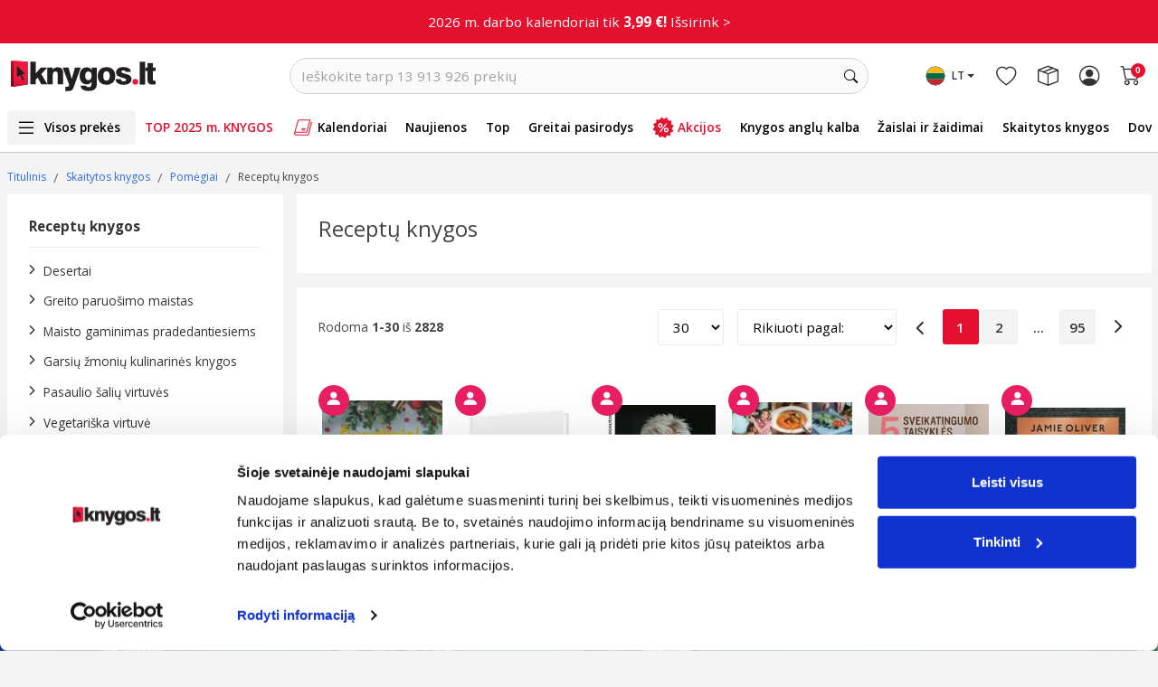

--- FILE ---
content_type: text/html; charset=UTF-8
request_url: https://www.knygos.lt/lt/perskaitytos-knygos/zanras/receptu-knygos/
body_size: 57295
content:
<!doctype html>
<html lang="lt" class="h-100">
    <head>
        <script src="/libs/jquery.min.js" defer></script>
        <script src="/libs/jquery.menu-aim.js" defer></script>
        <script src="/libs/header-menu.js?v=1" language="javascript" defer></script>

        <link rel="preconnect" href="//thumb.knygos-static.lt" crossorigin>
        <link rel="preconnect" href="//pipirai.baltotrader.lt">
        <link rel="preconnect" href="//pipirai.imgix.net">
        <link rel="preconnect" href="//connect.facebook.net">
        <link rel="preconnect" href="//www.google-analytics.com">
        <link rel="preconnect" href="//js-agent.newrelic.com" crossorigin>
        <link rel="preconnect" href="//bam.nr-data.net" crossorigin>
        <link rel="preconnect" href="//cdnjs.cloudflare.com">
        <link rel="preconnect" href="//fonts.googleapis.com">
        <link rel="preconnect" href="//fonts.gstatic.com/" crossorigin>
        <link rel="preconnect" href="//www.googletagmanager.com">
        <link rel="preconnect" href="//vars.hotjar.com">
        <link rel="preconnect" href="//script.hotjar.com">
        <link rel="preconnect" href="//cdn.smooch.io">
        <link rel="preconnect" href="//www.googleadservices.com">
        <!-- Required meta tags -->
        <meta http-equiv="content-type" content="text/html; charset=utf-8" />
        <meta name="viewport" content="width=device-width, initial-scale=1.0, maximum-scale=1.0, user-scalable=0, shrink-to-fit=no">
        <title>
            Skaitytos knygos | {title} | Knygos.lt
        </title>
                    <meta name="description" content="Tarp daugybės populiarių receptų knygų lengvai rasite idėjų šaltinį šeimos pietums ar šventinei vakarienei. Nustebinkite artimuosius  skaniausiais patiekala..." />
            <meta property="og:description" content="Tarp daugybės populiarių receptų knygų lengvai rasite idėjų šaltinį šeimos pietums ar šventinei vakarienei. Nustebinkite artimuosius  skaniausiais patiekala..."/>
                        <meta name="verify-v1" content="WeTdudTeeBwQbqbdKl1ul3q+oEsZnMg4xSHxxdxvZ3U=" />
                    <meta name="verify-paysera" content="51cb2f6ee95377e18d4f538746b6934b">
                <meta http-equiv="X-UA-Compatible" content="IE=edge" /><script type="text/javascript">(window.NREUM||(NREUM={})).init={ajax:{deny_list:["bam.nr-data.net"]},feature_flags:["soft_nav"]};(window.NREUM||(NREUM={})).loader_config={licenseKey:"88e92344b9",applicationID:"111489959",browserID:"111489973"};;/*! For license information please see nr-loader-rum-1.308.0.min.js.LICENSE.txt */
(()=>{var e,t,r={163:(e,t,r)=>{"use strict";r.d(t,{j:()=>E});var n=r(384),i=r(1741);var a=r(2555);r(860).K7.genericEvents;const s="experimental.resources",o="register",c=e=>{if(!e||"string"!=typeof e)return!1;try{document.createDocumentFragment().querySelector(e)}catch{return!1}return!0};var d=r(2614),u=r(944),l=r(8122);const f="[data-nr-mask]",g=e=>(0,l.a)(e,(()=>{const e={feature_flags:[],experimental:{allow_registered_children:!1,resources:!1},mask_selector:"*",block_selector:"[data-nr-block]",mask_input_options:{color:!1,date:!1,"datetime-local":!1,email:!1,month:!1,number:!1,range:!1,search:!1,tel:!1,text:!1,time:!1,url:!1,week:!1,textarea:!1,select:!1,password:!0}};return{ajax:{deny_list:void 0,block_internal:!0,enabled:!0,autoStart:!0},api:{get allow_registered_children(){return e.feature_flags.includes(o)||e.experimental.allow_registered_children},set allow_registered_children(t){e.experimental.allow_registered_children=t},duplicate_registered_data:!1},browser_consent_mode:{enabled:!1},distributed_tracing:{enabled:void 0,exclude_newrelic_header:void 0,cors_use_newrelic_header:void 0,cors_use_tracecontext_headers:void 0,allowed_origins:void 0},get feature_flags(){return e.feature_flags},set feature_flags(t){e.feature_flags=t},generic_events:{enabled:!0,autoStart:!0},harvest:{interval:30},jserrors:{enabled:!0,autoStart:!0},logging:{enabled:!0,autoStart:!0},metrics:{enabled:!0,autoStart:!0},obfuscate:void 0,page_action:{enabled:!0},page_view_event:{enabled:!0,autoStart:!0},page_view_timing:{enabled:!0,autoStart:!0},performance:{capture_marks:!1,capture_measures:!1,capture_detail:!0,resources:{get enabled(){return e.feature_flags.includes(s)||e.experimental.resources},set enabled(t){e.experimental.resources=t},asset_types:[],first_party_domains:[],ignore_newrelic:!0}},privacy:{cookies_enabled:!0},proxy:{assets:void 0,beacon:void 0},session:{expiresMs:d.wk,inactiveMs:d.BB},session_replay:{autoStart:!0,enabled:!1,preload:!1,sampling_rate:10,error_sampling_rate:100,collect_fonts:!1,inline_images:!1,fix_stylesheets:!0,mask_all_inputs:!0,get mask_text_selector(){return e.mask_selector},set mask_text_selector(t){c(t)?e.mask_selector="".concat(t,",").concat(f):""===t||null===t?e.mask_selector=f:(0,u.R)(5,t)},get block_class(){return"nr-block"},get ignore_class(){return"nr-ignore"},get mask_text_class(){return"nr-mask"},get block_selector(){return e.block_selector},set block_selector(t){c(t)?e.block_selector+=",".concat(t):""!==t&&(0,u.R)(6,t)},get mask_input_options(){return e.mask_input_options},set mask_input_options(t){t&&"object"==typeof t?e.mask_input_options={...t,password:!0}:(0,u.R)(7,t)}},session_trace:{enabled:!0,autoStart:!0},soft_navigations:{enabled:!0,autoStart:!0},spa:{enabled:!0,autoStart:!0},ssl:void 0,user_actions:{enabled:!0,elementAttributes:["id","className","tagName","type"]}}})());var p=r(6154),m=r(9324);let h=0;const v={buildEnv:m.F3,distMethod:m.Xs,version:m.xv,originTime:p.WN},b={consented:!1},y={appMetadata:{},get consented(){return this.session?.state?.consent||b.consented},set consented(e){b.consented=e},customTransaction:void 0,denyList:void 0,disabled:!1,harvester:void 0,isolatedBacklog:!1,isRecording:!1,loaderType:void 0,maxBytes:3e4,obfuscator:void 0,onerror:void 0,ptid:void 0,releaseIds:{},session:void 0,timeKeeper:void 0,registeredEntities:[],jsAttributesMetadata:{bytes:0},get harvestCount(){return++h}},_=e=>{const t=(0,l.a)(e,y),r=Object.keys(v).reduce((e,t)=>(e[t]={value:v[t],writable:!1,configurable:!0,enumerable:!0},e),{});return Object.defineProperties(t,r)};var w=r(5701);const x=e=>{const t=e.startsWith("http");e+="/",r.p=t?e:"https://"+e};var R=r(7836),k=r(3241);const A={accountID:void 0,trustKey:void 0,agentID:void 0,licenseKey:void 0,applicationID:void 0,xpid:void 0},S=e=>(0,l.a)(e,A),T=new Set;function E(e,t={},r,s){let{init:o,info:c,loader_config:d,runtime:u={},exposed:l=!0}=t;if(!c){const e=(0,n.pV)();o=e.init,c=e.info,d=e.loader_config}e.init=g(o||{}),e.loader_config=S(d||{}),c.jsAttributes??={},p.bv&&(c.jsAttributes.isWorker=!0),e.info=(0,a.D)(c);const f=e.init,m=[c.beacon,c.errorBeacon];T.has(e.agentIdentifier)||(f.proxy.assets&&(x(f.proxy.assets),m.push(f.proxy.assets)),f.proxy.beacon&&m.push(f.proxy.beacon),e.beacons=[...m],function(e){const t=(0,n.pV)();Object.getOwnPropertyNames(i.W.prototype).forEach(r=>{const n=i.W.prototype[r];if("function"!=typeof n||"constructor"===n)return;let a=t[r];e[r]&&!1!==e.exposed&&"micro-agent"!==e.runtime?.loaderType&&(t[r]=(...t)=>{const n=e[r](...t);return a?a(...t):n})})}(e),(0,n.US)("activatedFeatures",w.B)),u.denyList=[...f.ajax.deny_list||[],...f.ajax.block_internal?m:[]],u.ptid=e.agentIdentifier,u.loaderType=r,e.runtime=_(u),T.has(e.agentIdentifier)||(e.ee=R.ee.get(e.agentIdentifier),e.exposed=l,(0,k.W)({agentIdentifier:e.agentIdentifier,drained:!!w.B?.[e.agentIdentifier],type:"lifecycle",name:"initialize",feature:void 0,data:e.config})),T.add(e.agentIdentifier)}},384:(e,t,r)=>{"use strict";r.d(t,{NT:()=>s,US:()=>u,Zm:()=>o,bQ:()=>d,dV:()=>c,pV:()=>l});var n=r(6154),i=r(1863),a=r(1910);const s={beacon:"bam.nr-data.net",errorBeacon:"bam.nr-data.net"};function o(){return n.gm.NREUM||(n.gm.NREUM={}),void 0===n.gm.newrelic&&(n.gm.newrelic=n.gm.NREUM),n.gm.NREUM}function c(){let e=o();return e.o||(e.o={ST:n.gm.setTimeout,SI:n.gm.setImmediate||n.gm.setInterval,CT:n.gm.clearTimeout,XHR:n.gm.XMLHttpRequest,REQ:n.gm.Request,EV:n.gm.Event,PR:n.gm.Promise,MO:n.gm.MutationObserver,FETCH:n.gm.fetch,WS:n.gm.WebSocket},(0,a.i)(...Object.values(e.o))),e}function d(e,t){let r=o();r.initializedAgents??={},t.initializedAt={ms:(0,i.t)(),date:new Date},r.initializedAgents[e]=t}function u(e,t){o()[e]=t}function l(){return function(){let e=o();const t=e.info||{};e.info={beacon:s.beacon,errorBeacon:s.errorBeacon,...t}}(),function(){let e=o();const t=e.init||{};e.init={...t}}(),c(),function(){let e=o();const t=e.loader_config||{};e.loader_config={...t}}(),o()}},782:(e,t,r)=>{"use strict";r.d(t,{T:()=>n});const n=r(860).K7.pageViewTiming},860:(e,t,r)=>{"use strict";r.d(t,{$J:()=>u,K7:()=>c,P3:()=>d,XX:()=>i,Yy:()=>o,df:()=>a,qY:()=>n,v4:()=>s});const n="events",i="jserrors",a="browser/blobs",s="rum",o="browser/logs",c={ajax:"ajax",genericEvents:"generic_events",jserrors:i,logging:"logging",metrics:"metrics",pageAction:"page_action",pageViewEvent:"page_view_event",pageViewTiming:"page_view_timing",sessionReplay:"session_replay",sessionTrace:"session_trace",softNav:"soft_navigations",spa:"spa"},d={[c.pageViewEvent]:1,[c.pageViewTiming]:2,[c.metrics]:3,[c.jserrors]:4,[c.spa]:5,[c.ajax]:6,[c.sessionTrace]:7,[c.softNav]:8,[c.sessionReplay]:9,[c.logging]:10,[c.genericEvents]:11},u={[c.pageViewEvent]:s,[c.pageViewTiming]:n,[c.ajax]:n,[c.spa]:n,[c.softNav]:n,[c.metrics]:i,[c.jserrors]:i,[c.sessionTrace]:a,[c.sessionReplay]:a,[c.logging]:o,[c.genericEvents]:"ins"}},944:(e,t,r)=>{"use strict";r.d(t,{R:()=>i});var n=r(3241);function i(e,t){"function"==typeof console.debug&&(console.debug("New Relic Warning: https://github.com/newrelic/newrelic-browser-agent/blob/main/docs/warning-codes.md#".concat(e),t),(0,n.W)({agentIdentifier:null,drained:null,type:"data",name:"warn",feature:"warn",data:{code:e,secondary:t}}))}},1687:(e,t,r)=>{"use strict";r.d(t,{Ak:()=>d,Ze:()=>f,x3:()=>u});var n=r(3241),i=r(7836),a=r(3606),s=r(860),o=r(2646);const c={};function d(e,t){const r={staged:!1,priority:s.P3[t]||0};l(e),c[e].get(t)||c[e].set(t,r)}function u(e,t){e&&c[e]&&(c[e].get(t)&&c[e].delete(t),p(e,t,!1),c[e].size&&g(e))}function l(e){if(!e)throw new Error("agentIdentifier required");c[e]||(c[e]=new Map)}function f(e="",t="feature",r=!1){if(l(e),!e||!c[e].get(t)||r)return p(e,t);c[e].get(t).staged=!0,g(e)}function g(e){const t=Array.from(c[e]);t.every(([e,t])=>t.staged)&&(t.sort((e,t)=>e[1].priority-t[1].priority),t.forEach(([t])=>{c[e].delete(t),p(e,t)}))}function p(e,t,r=!0){const s=e?i.ee.get(e):i.ee,c=a.i.handlers;if(!s.aborted&&s.backlog&&c){if((0,n.W)({agentIdentifier:e,type:"lifecycle",name:"drain",feature:t}),r){const e=s.backlog[t],r=c[t];if(r){for(let t=0;e&&t<e.length;++t)m(e[t],r);Object.entries(r).forEach(([e,t])=>{Object.values(t||{}).forEach(t=>{t[0]?.on&&t[0]?.context()instanceof o.y&&t[0].on(e,t[1])})})}}s.isolatedBacklog||delete c[t],s.backlog[t]=null,s.emit("drain-"+t,[])}}function m(e,t){var r=e[1];Object.values(t[r]||{}).forEach(t=>{var r=e[0];if(t[0]===r){var n=t[1],i=e[3],a=e[2];n.apply(i,a)}})}},1738:(e,t,r)=>{"use strict";r.d(t,{U:()=>g,Y:()=>f});var n=r(3241),i=r(9908),a=r(1863),s=r(944),o=r(5701),c=r(3969),d=r(8362),u=r(860),l=r(4261);function f(e,t,r,a){const f=a||r;!f||f[e]&&f[e]!==d.d.prototype[e]||(f[e]=function(){(0,i.p)(c.xV,["API/"+e+"/called"],void 0,u.K7.metrics,r.ee),(0,n.W)({agentIdentifier:r.agentIdentifier,drained:!!o.B?.[r.agentIdentifier],type:"data",name:"api",feature:l.Pl+e,data:{}});try{return t.apply(this,arguments)}catch(e){(0,s.R)(23,e)}})}function g(e,t,r,n,s){const o=e.info;null===r?delete o.jsAttributes[t]:o.jsAttributes[t]=r,(s||null===r)&&(0,i.p)(l.Pl+n,[(0,a.t)(),t,r],void 0,"session",e.ee)}},1741:(e,t,r)=>{"use strict";r.d(t,{W:()=>a});var n=r(944),i=r(4261);class a{#e(e,...t){if(this[e]!==a.prototype[e])return this[e](...t);(0,n.R)(35,e)}addPageAction(e,t){return this.#e(i.hG,e,t)}register(e){return this.#e(i.eY,e)}recordCustomEvent(e,t){return this.#e(i.fF,e,t)}setPageViewName(e,t){return this.#e(i.Fw,e,t)}setCustomAttribute(e,t,r){return this.#e(i.cD,e,t,r)}noticeError(e,t){return this.#e(i.o5,e,t)}setUserId(e,t=!1){return this.#e(i.Dl,e,t)}setApplicationVersion(e){return this.#e(i.nb,e)}setErrorHandler(e){return this.#e(i.bt,e)}addRelease(e,t){return this.#e(i.k6,e,t)}log(e,t){return this.#e(i.$9,e,t)}start(){return this.#e(i.d3)}finished(e){return this.#e(i.BL,e)}recordReplay(){return this.#e(i.CH)}pauseReplay(){return this.#e(i.Tb)}addToTrace(e){return this.#e(i.U2,e)}setCurrentRouteName(e){return this.#e(i.PA,e)}interaction(e){return this.#e(i.dT,e)}wrapLogger(e,t,r){return this.#e(i.Wb,e,t,r)}measure(e,t){return this.#e(i.V1,e,t)}consent(e){return this.#e(i.Pv,e)}}},1863:(e,t,r)=>{"use strict";function n(){return Math.floor(performance.now())}r.d(t,{t:()=>n})},1910:(e,t,r)=>{"use strict";r.d(t,{i:()=>a});var n=r(944);const i=new Map;function a(...e){return e.every(e=>{if(i.has(e))return i.get(e);const t="function"==typeof e?e.toString():"",r=t.includes("[native code]"),a=t.includes("nrWrapper");return r||a||(0,n.R)(64,e?.name||t),i.set(e,r),r})}},2555:(e,t,r)=>{"use strict";r.d(t,{D:()=>o,f:()=>s});var n=r(384),i=r(8122);const a={beacon:n.NT.beacon,errorBeacon:n.NT.errorBeacon,licenseKey:void 0,applicationID:void 0,sa:void 0,queueTime:void 0,applicationTime:void 0,ttGuid:void 0,user:void 0,account:void 0,product:void 0,extra:void 0,jsAttributes:{},userAttributes:void 0,atts:void 0,transactionName:void 0,tNamePlain:void 0};function s(e){try{return!!e.licenseKey&&!!e.errorBeacon&&!!e.applicationID}catch(e){return!1}}const o=e=>(0,i.a)(e,a)},2614:(e,t,r)=>{"use strict";r.d(t,{BB:()=>s,H3:()=>n,g:()=>d,iL:()=>c,tS:()=>o,uh:()=>i,wk:()=>a});const n="NRBA",i="SESSION",a=144e5,s=18e5,o={STARTED:"session-started",PAUSE:"session-pause",RESET:"session-reset",RESUME:"session-resume",UPDATE:"session-update"},c={SAME_TAB:"same-tab",CROSS_TAB:"cross-tab"},d={OFF:0,FULL:1,ERROR:2}},2646:(e,t,r)=>{"use strict";r.d(t,{y:()=>n});class n{constructor(e){this.contextId=e}}},2843:(e,t,r)=>{"use strict";r.d(t,{G:()=>a,u:()=>i});var n=r(3878);function i(e,t=!1,r,i){(0,n.DD)("visibilitychange",function(){if(t)return void("hidden"===document.visibilityState&&e());e(document.visibilityState)},r,i)}function a(e,t,r){(0,n.sp)("pagehide",e,t,r)}},3241:(e,t,r)=>{"use strict";r.d(t,{W:()=>a});var n=r(6154);const i="newrelic";function a(e={}){try{n.gm.dispatchEvent(new CustomEvent(i,{detail:e}))}catch(e){}}},3606:(e,t,r)=>{"use strict";r.d(t,{i:()=>a});var n=r(9908);a.on=s;var i=a.handlers={};function a(e,t,r,a){s(a||n.d,i,e,t,r)}function s(e,t,r,i,a){a||(a="feature"),e||(e=n.d);var s=t[a]=t[a]||{};(s[r]=s[r]||[]).push([e,i])}},3878:(e,t,r)=>{"use strict";function n(e,t){return{capture:e,passive:!1,signal:t}}function i(e,t,r=!1,i){window.addEventListener(e,t,n(r,i))}function a(e,t,r=!1,i){document.addEventListener(e,t,n(r,i))}r.d(t,{DD:()=>a,jT:()=>n,sp:()=>i})},3969:(e,t,r)=>{"use strict";r.d(t,{TZ:()=>n,XG:()=>o,rs:()=>i,xV:()=>s,z_:()=>a});const n=r(860).K7.metrics,i="sm",a="cm",s="storeSupportabilityMetrics",o="storeEventMetrics"},4234:(e,t,r)=>{"use strict";r.d(t,{W:()=>a});var n=r(7836),i=r(1687);class a{constructor(e,t){this.agentIdentifier=e,this.ee=n.ee.get(e),this.featureName=t,this.blocked=!1}deregisterDrain(){(0,i.x3)(this.agentIdentifier,this.featureName)}}},4261:(e,t,r)=>{"use strict";r.d(t,{$9:()=>d,BL:()=>o,CH:()=>g,Dl:()=>_,Fw:()=>y,PA:()=>h,Pl:()=>n,Pv:()=>k,Tb:()=>l,U2:()=>a,V1:()=>R,Wb:()=>x,bt:()=>b,cD:()=>v,d3:()=>w,dT:()=>c,eY:()=>p,fF:()=>f,hG:()=>i,k6:()=>s,nb:()=>m,o5:()=>u});const n="api-",i="addPageAction",a="addToTrace",s="addRelease",o="finished",c="interaction",d="log",u="noticeError",l="pauseReplay",f="recordCustomEvent",g="recordReplay",p="register",m="setApplicationVersion",h="setCurrentRouteName",v="setCustomAttribute",b="setErrorHandler",y="setPageViewName",_="setUserId",w="start",x="wrapLogger",R="measure",k="consent"},5289:(e,t,r)=>{"use strict";r.d(t,{GG:()=>s,Qr:()=>c,sB:()=>o});var n=r(3878),i=r(6389);function a(){return"undefined"==typeof document||"complete"===document.readyState}function s(e,t){if(a())return e();const r=(0,i.J)(e),s=setInterval(()=>{a()&&(clearInterval(s),r())},500);(0,n.sp)("load",r,t)}function o(e){if(a())return e();(0,n.DD)("DOMContentLoaded",e)}function c(e){if(a())return e();(0,n.sp)("popstate",e)}},5607:(e,t,r)=>{"use strict";r.d(t,{W:()=>n});const n=(0,r(9566).bz)()},5701:(e,t,r)=>{"use strict";r.d(t,{B:()=>a,t:()=>s});var n=r(3241);const i=new Set,a={};function s(e,t){const r=t.agentIdentifier;a[r]??={},e&&"object"==typeof e&&(i.has(r)||(t.ee.emit("rumresp",[e]),a[r]=e,i.add(r),(0,n.W)({agentIdentifier:r,loaded:!0,drained:!0,type:"lifecycle",name:"load",feature:void 0,data:e})))}},6154:(e,t,r)=>{"use strict";r.d(t,{OF:()=>c,RI:()=>i,WN:()=>u,bv:()=>a,eN:()=>l,gm:()=>s,mw:()=>o,sb:()=>d});var n=r(1863);const i="undefined"!=typeof window&&!!window.document,a="undefined"!=typeof WorkerGlobalScope&&("undefined"!=typeof self&&self instanceof WorkerGlobalScope&&self.navigator instanceof WorkerNavigator||"undefined"!=typeof globalThis&&globalThis instanceof WorkerGlobalScope&&globalThis.navigator instanceof WorkerNavigator),s=i?window:"undefined"!=typeof WorkerGlobalScope&&("undefined"!=typeof self&&self instanceof WorkerGlobalScope&&self||"undefined"!=typeof globalThis&&globalThis instanceof WorkerGlobalScope&&globalThis),o=Boolean("hidden"===s?.document?.visibilityState),c=/iPad|iPhone|iPod/.test(s.navigator?.userAgent),d=c&&"undefined"==typeof SharedWorker,u=((()=>{const e=s.navigator?.userAgent?.match(/Firefox[/\s](\d+\.\d+)/);Array.isArray(e)&&e.length>=2&&e[1]})(),Date.now()-(0,n.t)()),l=()=>"undefined"!=typeof PerformanceNavigationTiming&&s?.performance?.getEntriesByType("navigation")?.[0]?.responseStart},6389:(e,t,r)=>{"use strict";function n(e,t=500,r={}){const n=r?.leading||!1;let i;return(...r)=>{n&&void 0===i&&(e.apply(this,r),i=setTimeout(()=>{i=clearTimeout(i)},t)),n||(clearTimeout(i),i=setTimeout(()=>{e.apply(this,r)},t))}}function i(e){let t=!1;return(...r)=>{t||(t=!0,e.apply(this,r))}}r.d(t,{J:()=>i,s:()=>n})},6630:(e,t,r)=>{"use strict";r.d(t,{T:()=>n});const n=r(860).K7.pageViewEvent},7699:(e,t,r)=>{"use strict";r.d(t,{It:()=>a,KC:()=>o,No:()=>i,qh:()=>s});var n=r(860);const i=16e3,a=1e6,s="SESSION_ERROR",o={[n.K7.logging]:!0,[n.K7.genericEvents]:!1,[n.K7.jserrors]:!1,[n.K7.ajax]:!1}},7836:(e,t,r)=>{"use strict";r.d(t,{P:()=>o,ee:()=>c});var n=r(384),i=r(8990),a=r(2646),s=r(5607);const o="nr@context:".concat(s.W),c=function e(t,r){var n={},s={},u={},l=!1;try{l=16===r.length&&d.initializedAgents?.[r]?.runtime.isolatedBacklog}catch(e){}var f={on:p,addEventListener:p,removeEventListener:function(e,t){var r=n[e];if(!r)return;for(var i=0;i<r.length;i++)r[i]===t&&r.splice(i,1)},emit:function(e,r,n,i,a){!1!==a&&(a=!0);if(c.aborted&&!i)return;t&&a&&t.emit(e,r,n);var o=g(n);m(e).forEach(e=>{e.apply(o,r)});var d=v()[s[e]];d&&d.push([f,e,r,o]);return o},get:h,listeners:m,context:g,buffer:function(e,t){const r=v();if(t=t||"feature",f.aborted)return;Object.entries(e||{}).forEach(([e,n])=>{s[n]=t,t in r||(r[t]=[])})},abort:function(){f._aborted=!0,Object.keys(f.backlog).forEach(e=>{delete f.backlog[e]})},isBuffering:function(e){return!!v()[s[e]]},debugId:r,backlog:l?{}:t&&"object"==typeof t.backlog?t.backlog:{},isolatedBacklog:l};return Object.defineProperty(f,"aborted",{get:()=>{let e=f._aborted||!1;return e||(t&&(e=t.aborted),e)}}),f;function g(e){return e&&e instanceof a.y?e:e?(0,i.I)(e,o,()=>new a.y(o)):new a.y(o)}function p(e,t){n[e]=m(e).concat(t)}function m(e){return n[e]||[]}function h(t){return u[t]=u[t]||e(f,t)}function v(){return f.backlog}}(void 0,"globalEE"),d=(0,n.Zm)();d.ee||(d.ee=c)},8122:(e,t,r)=>{"use strict";r.d(t,{a:()=>i});var n=r(944);function i(e,t){try{if(!e||"object"!=typeof e)return(0,n.R)(3);if(!t||"object"!=typeof t)return(0,n.R)(4);const r=Object.create(Object.getPrototypeOf(t),Object.getOwnPropertyDescriptors(t)),a=0===Object.keys(r).length?e:r;for(let s in a)if(void 0!==e[s])try{if(null===e[s]){r[s]=null;continue}Array.isArray(e[s])&&Array.isArray(t[s])?r[s]=Array.from(new Set([...e[s],...t[s]])):"object"==typeof e[s]&&"object"==typeof t[s]?r[s]=i(e[s],t[s]):r[s]=e[s]}catch(e){r[s]||(0,n.R)(1,e)}return r}catch(e){(0,n.R)(2,e)}}},8362:(e,t,r)=>{"use strict";r.d(t,{d:()=>a});var n=r(9566),i=r(1741);class a extends i.W{agentIdentifier=(0,n.LA)(16)}},8374:(e,t,r)=>{r.nc=(()=>{try{return document?.currentScript?.nonce}catch(e){}return""})()},8990:(e,t,r)=>{"use strict";r.d(t,{I:()=>i});var n=Object.prototype.hasOwnProperty;function i(e,t,r){if(n.call(e,t))return e[t];var i=r();if(Object.defineProperty&&Object.keys)try{return Object.defineProperty(e,t,{value:i,writable:!0,enumerable:!1}),i}catch(e){}return e[t]=i,i}},9324:(e,t,r)=>{"use strict";r.d(t,{F3:()=>i,Xs:()=>a,xv:()=>n});const n="1.308.0",i="PROD",a="CDN"},9566:(e,t,r)=>{"use strict";r.d(t,{LA:()=>o,bz:()=>s});var n=r(6154);const i="xxxxxxxx-xxxx-4xxx-yxxx-xxxxxxxxxxxx";function a(e,t){return e?15&e[t]:16*Math.random()|0}function s(){const e=n.gm?.crypto||n.gm?.msCrypto;let t,r=0;return e&&e.getRandomValues&&(t=e.getRandomValues(new Uint8Array(30))),i.split("").map(e=>"x"===e?a(t,r++).toString(16):"y"===e?(3&a()|8).toString(16):e).join("")}function o(e){const t=n.gm?.crypto||n.gm?.msCrypto;let r,i=0;t&&t.getRandomValues&&(r=t.getRandomValues(new Uint8Array(e)));const s=[];for(var o=0;o<e;o++)s.push(a(r,i++).toString(16));return s.join("")}},9908:(e,t,r)=>{"use strict";r.d(t,{d:()=>n,p:()=>i});var n=r(7836).ee.get("handle");function i(e,t,r,i,a){a?(a.buffer([e],i),a.emit(e,t,r)):(n.buffer([e],i),n.emit(e,t,r))}}},n={};function i(e){var t=n[e];if(void 0!==t)return t.exports;var a=n[e]={exports:{}};return r[e](a,a.exports,i),a.exports}i.m=r,i.d=(e,t)=>{for(var r in t)i.o(t,r)&&!i.o(e,r)&&Object.defineProperty(e,r,{enumerable:!0,get:t[r]})},i.f={},i.e=e=>Promise.all(Object.keys(i.f).reduce((t,r)=>(i.f[r](e,t),t),[])),i.u=e=>"nr-rum-1.308.0.min.js",i.o=(e,t)=>Object.prototype.hasOwnProperty.call(e,t),e={},t="NRBA-1.308.0.PROD:",i.l=(r,n,a,s)=>{if(e[r])e[r].push(n);else{var o,c;if(void 0!==a)for(var d=document.getElementsByTagName("script"),u=0;u<d.length;u++){var l=d[u];if(l.getAttribute("src")==r||l.getAttribute("data-webpack")==t+a){o=l;break}}if(!o){c=!0;var f={296:"sha512-+MIMDsOcckGXa1EdWHqFNv7P+JUkd5kQwCBr3KE6uCvnsBNUrdSt4a/3/L4j4TxtnaMNjHpza2/erNQbpacJQA=="};(o=document.createElement("script")).charset="utf-8",i.nc&&o.setAttribute("nonce",i.nc),o.setAttribute("data-webpack",t+a),o.src=r,0!==o.src.indexOf(window.location.origin+"/")&&(o.crossOrigin="anonymous"),f[s]&&(o.integrity=f[s])}e[r]=[n];var g=(t,n)=>{o.onerror=o.onload=null,clearTimeout(p);var i=e[r];if(delete e[r],o.parentNode&&o.parentNode.removeChild(o),i&&i.forEach(e=>e(n)),t)return t(n)},p=setTimeout(g.bind(null,void 0,{type:"timeout",target:o}),12e4);o.onerror=g.bind(null,o.onerror),o.onload=g.bind(null,o.onload),c&&document.head.appendChild(o)}},i.r=e=>{"undefined"!=typeof Symbol&&Symbol.toStringTag&&Object.defineProperty(e,Symbol.toStringTag,{value:"Module"}),Object.defineProperty(e,"__esModule",{value:!0})},i.p="https://js-agent.newrelic.com/",(()=>{var e={374:0,840:0};i.f.j=(t,r)=>{var n=i.o(e,t)?e[t]:void 0;if(0!==n)if(n)r.push(n[2]);else{var a=new Promise((r,i)=>n=e[t]=[r,i]);r.push(n[2]=a);var s=i.p+i.u(t),o=new Error;i.l(s,r=>{if(i.o(e,t)&&(0!==(n=e[t])&&(e[t]=void 0),n)){var a=r&&("load"===r.type?"missing":r.type),s=r&&r.target&&r.target.src;o.message="Loading chunk "+t+" failed: ("+a+": "+s+")",o.name="ChunkLoadError",o.type=a,o.request=s,n[1](o)}},"chunk-"+t,t)}};var t=(t,r)=>{var n,a,[s,o,c]=r,d=0;if(s.some(t=>0!==e[t])){for(n in o)i.o(o,n)&&(i.m[n]=o[n]);if(c)c(i)}for(t&&t(r);d<s.length;d++)a=s[d],i.o(e,a)&&e[a]&&e[a][0](),e[a]=0},r=self["webpackChunk:NRBA-1.308.0.PROD"]=self["webpackChunk:NRBA-1.308.0.PROD"]||[];r.forEach(t.bind(null,0)),r.push=t.bind(null,r.push.bind(r))})(),(()=>{"use strict";i(8374);var e=i(8362),t=i(860);const r=Object.values(t.K7);var n=i(163);var a=i(9908),s=i(1863),o=i(4261),c=i(1738);var d=i(1687),u=i(4234),l=i(5289),f=i(6154),g=i(944),p=i(384);const m=e=>f.RI&&!0===e?.privacy.cookies_enabled;function h(e){return!!(0,p.dV)().o.MO&&m(e)&&!0===e?.session_trace.enabled}var v=i(6389),b=i(7699);class y extends u.W{constructor(e,t){super(e.agentIdentifier,t),this.agentRef=e,this.abortHandler=void 0,this.featAggregate=void 0,this.loadedSuccessfully=void 0,this.onAggregateImported=new Promise(e=>{this.loadedSuccessfully=e}),this.deferred=Promise.resolve(),!1===e.init[this.featureName].autoStart?this.deferred=new Promise((t,r)=>{this.ee.on("manual-start-all",(0,v.J)(()=>{(0,d.Ak)(e.agentIdentifier,this.featureName),t()}))}):(0,d.Ak)(e.agentIdentifier,t)}importAggregator(e,t,r={}){if(this.featAggregate)return;const n=async()=>{let n;await this.deferred;try{if(m(e.init)){const{setupAgentSession:t}=await i.e(296).then(i.bind(i,3305));n=t(e)}}catch(e){(0,g.R)(20,e),this.ee.emit("internal-error",[e]),(0,a.p)(b.qh,[e],void 0,this.featureName,this.ee)}try{if(!this.#t(this.featureName,n,e.init))return(0,d.Ze)(this.agentIdentifier,this.featureName),void this.loadedSuccessfully(!1);const{Aggregate:i}=await t();this.featAggregate=new i(e,r),e.runtime.harvester.initializedAggregates.push(this.featAggregate),this.loadedSuccessfully(!0)}catch(e){(0,g.R)(34,e),this.abortHandler?.(),(0,d.Ze)(this.agentIdentifier,this.featureName,!0),this.loadedSuccessfully(!1),this.ee&&this.ee.abort()}};f.RI?(0,l.GG)(()=>n(),!0):n()}#t(e,r,n){if(this.blocked)return!1;switch(e){case t.K7.sessionReplay:return h(n)&&!!r;case t.K7.sessionTrace:return!!r;default:return!0}}}var _=i(6630),w=i(2614),x=i(3241);class R extends y{static featureName=_.T;constructor(e){var t;super(e,_.T),this.setupInspectionEvents(e.agentIdentifier),t=e,(0,c.Y)(o.Fw,function(e,r){"string"==typeof e&&("/"!==e.charAt(0)&&(e="/"+e),t.runtime.customTransaction=(r||"http://custom.transaction")+e,(0,a.p)(o.Pl+o.Fw,[(0,s.t)()],void 0,void 0,t.ee))},t),this.importAggregator(e,()=>i.e(296).then(i.bind(i,3943)))}setupInspectionEvents(e){const t=(t,r)=>{t&&(0,x.W)({agentIdentifier:e,timeStamp:t.timeStamp,loaded:"complete"===t.target.readyState,type:"window",name:r,data:t.target.location+""})};(0,l.sB)(e=>{t(e,"DOMContentLoaded")}),(0,l.GG)(e=>{t(e,"load")}),(0,l.Qr)(e=>{t(e,"navigate")}),this.ee.on(w.tS.UPDATE,(t,r)=>{(0,x.W)({agentIdentifier:e,type:"lifecycle",name:"session",data:r})})}}class k extends e.d{constructor(e){var t;(super(),f.gm)?(this.features={},(0,p.bQ)(this.agentIdentifier,this),this.desiredFeatures=new Set(e.features||[]),this.desiredFeatures.add(R),(0,n.j)(this,e,e.loaderType||"agent"),t=this,(0,c.Y)(o.cD,function(e,r,n=!1){if("string"==typeof e){if(["string","number","boolean"].includes(typeof r)||null===r)return(0,c.U)(t,e,r,o.cD,n);(0,g.R)(40,typeof r)}else(0,g.R)(39,typeof e)},t),function(e){(0,c.Y)(o.Dl,function(t,r=!1){if("string"!=typeof t&&null!==t)return void(0,g.R)(41,typeof t);const n=e.info.jsAttributes["enduser.id"];r&&null!=n&&n!==t?(0,a.p)(o.Pl+"setUserIdAndResetSession",[t],void 0,"session",e.ee):(0,c.U)(e,"enduser.id",t,o.Dl,!0)},e)}(this),function(e){(0,c.Y)(o.nb,function(t){if("string"==typeof t||null===t)return(0,c.U)(e,"application.version",t,o.nb,!1);(0,g.R)(42,typeof t)},e)}(this),function(e){(0,c.Y)(o.d3,function(){e.ee.emit("manual-start-all")},e)}(this),function(e){(0,c.Y)(o.Pv,function(t=!0){if("boolean"==typeof t){if((0,a.p)(o.Pl+o.Pv,[t],void 0,"session",e.ee),e.runtime.consented=t,t){const t=e.features.page_view_event;t.onAggregateImported.then(e=>{const r=t.featAggregate;e&&!r.sentRum&&r.sendRum()})}}else(0,g.R)(65,typeof t)},e)}(this),this.run()):(0,g.R)(21)}get config(){return{info:this.info,init:this.init,loader_config:this.loader_config,runtime:this.runtime}}get api(){return this}run(){try{const e=function(e){const t={};return r.forEach(r=>{t[r]=!!e[r]?.enabled}),t}(this.init),n=[...this.desiredFeatures];n.sort((e,r)=>t.P3[e.featureName]-t.P3[r.featureName]),n.forEach(r=>{if(!e[r.featureName]&&r.featureName!==t.K7.pageViewEvent)return;if(r.featureName===t.K7.spa)return void(0,g.R)(67);const n=function(e){switch(e){case t.K7.ajax:return[t.K7.jserrors];case t.K7.sessionTrace:return[t.K7.ajax,t.K7.pageViewEvent];case t.K7.sessionReplay:return[t.K7.sessionTrace];case t.K7.pageViewTiming:return[t.K7.pageViewEvent];default:return[]}}(r.featureName).filter(e=>!(e in this.features));n.length>0&&(0,g.R)(36,{targetFeature:r.featureName,missingDependencies:n}),this.features[r.featureName]=new r(this)})}catch(e){(0,g.R)(22,e);for(const e in this.features)this.features[e].abortHandler?.();const t=(0,p.Zm)();delete t.initializedAgents[this.agentIdentifier]?.features,delete this.sharedAggregator;return t.ee.get(this.agentIdentifier).abort(),!1}}}var A=i(2843),S=i(782);class T extends y{static featureName=S.T;constructor(e){super(e,S.T),f.RI&&((0,A.u)(()=>(0,a.p)("docHidden",[(0,s.t)()],void 0,S.T,this.ee),!0),(0,A.G)(()=>(0,a.p)("winPagehide",[(0,s.t)()],void 0,S.T,this.ee)),this.importAggregator(e,()=>i.e(296).then(i.bind(i,2117))))}}var E=i(3969);class I extends y{static featureName=E.TZ;constructor(e){super(e,E.TZ),f.RI&&document.addEventListener("securitypolicyviolation",e=>{(0,a.p)(E.xV,["Generic/CSPViolation/Detected"],void 0,this.featureName,this.ee)}),this.importAggregator(e,()=>i.e(296).then(i.bind(i,9623)))}}new k({features:[R,T,I],loaderType:"lite"})})()})();</script>
        <meta name="facebook-domain-verification" content="plwyraw2plc6ribxap28468wkrclwo" />
                    <meta property="og:locale" content="lt_LT" />
                <meta property="og:title" content="Skaitytos knygos | {title}" />
                    <meta property="og:type" content="zanras" />
                <meta property="og:url" content="https://www.knygos.lt/lt/perskaitytos-knygos/zanras/receptu-knygos/" />
        <meta property="og:site_name" content="Knygos.lt" />
                    <meta property="og:image" content="https://thumb.knygos-static.lt/g4fsPVvoPq-7hWjY5To2PvX1zyw=/static/img/logo_og.png" />
        
        <base href="https://www.knygos.lt/" />
                    <link rel="canonical" href="https://www.knygos.lt/lt/perskaitytos-knygos/zanras/receptu-knygos/" />
        
        
                                                <link rel="next" href="/lt/perskaitytos-knygos/zanras/receptu-knygos/?psl=2" />
                    
                    <link rel="image_src" href="https://thumb.knygos-static.lt/yreVEswJsrxGAcJ15BfsK8qUee4=/static/img/logo/knygos.lt-full.svg" />
        
        <script>var cart_ajax_url = 'https://www.knygos.lt/cart/summary-compact-v2/';</script>
        <link rel="apple-touch-icon" sizes="57x57"
      href="https://thumb.knygos-static.lt/UU1oMaip5Frwehag9WOD7iPkbA4=/fit-in/57x57/filters:fill(transparent,1):force_upscale()/static/img/logo/knygos.lt-icon.svg">
<link rel="apple-touch-icon" sizes="114x114"
      href="https://thumb.knygos-static.lt/cXhMxGcXNWdlN5AE0Hx9uVVI77w=/fit-in/114x114/filters:fill(transparent,1):force_upscale()/static/img/logo/knygos.lt-icon.svg">
<link rel="apple-touch-icon" sizes="72x72"
      href="https://thumb.knygos-static.lt/rgaSxsfw6ddQeW3MQNDIkfwhtz0=/fit-in/72x72/filters:fill(transparent,1):force_upscale()/static/img/logo/knygos.lt-icon.svg">
<link rel="apple-touch-icon" sizes="144x144"
      href="https://thumb.knygos-static.lt/PeLkLoZxit5A1L5QJOdDSJKv_JA=/fit-in/144x144/filters:fill(transparent,1):force_upscale()/static/img/logo/knygos.lt-icon.svg">
<link rel="apple-touch-icon" sizes="60x60"
      href="https://thumb.knygos-static.lt/ZE3Br7pU2fqkLiTE8ECTb2dqT2o=/fit-in/60x60/filters:fill(transparent,1):force_upscale()/static/img/logo/knygos.lt-icon.svg">
<link rel="apple-touch-icon" sizes="120x120"
      href="https://thumb.knygos-static.lt/lUoKrsaq9ohogFZjlwtbVJux8us=/fit-in/120x120/filters:fill(transparent,1):force_upscale()/static/img/logo/knygos.lt-icon.svg">
<link rel="apple-touch-icon" sizes="76x76"
      href="https://thumb.knygos-static.lt/btHV23SznVkOOi2iUd-2tA4o1Tw=/fit-in/76x76/filters:fill(transparent,1):force_upscale()/static/img/logo/knygos.lt-icon.svg">
<link rel="apple-touch-icon" sizes="152x152"
      href="https://thumb.knygos-static.lt/YibQjC0l_2Jy5YDA8UcBQ7BGudU=/fit-in/152x152/filters:fill(transparent,1):force_upscale()/static/img/logo/knygos.lt-icon.svg">
<link rel="apple-touch-icon" sizes="180x180"
      href="https://thumb.knygos-static.lt/ePV1XCqsX2O3xvCW1p3Nfgh9lqo=/fit-in/180x180/filters:fill(transparent,1):force_upscale()/static/img/logo/knygos.lt-icon.svg">
<link rel="icon" type="image/png"
      href="https://thumb.knygos-static.lt/q1kT1dhd140_KqCQi3MSLUFHEWo=/fit-in/196x196/filters:fill(transparent,1):force_upscale()/static/img/logo/knygos.lt-icon.svg"
      sizes="192x192">
<link rel="icon" type="image/png"
      href="https://thumb.knygos-static.lt/ZYQ3AiSd2ACIoLzLW9uhBoVnCgU=/fit-in/160x160/filters:fill(transparent,1):force_upscale()/static/img/logo/knygos.lt-icon.svg"
      sizes="160x160">
<link rel="icon" type="image/png"
      href="https://thumb.knygos-static.lt/FifOTnImkpEZ872oh7-FV8AgDkw=/fit-in/96x96/filters:fill(transparent,1):force_upscale()/static/img/logo/knygos.lt-icon.svg"
      sizes="96x96">
<link rel="icon" type="image/png"
      href="https://thumb.knygos-static.lt/ajzaPKW_V0OeQemmzGB4pqko8XQ=/fit-in/16x16/filters:fill(transparent,1):force_upscale()/static/img/logo/knygos.lt-icon.svg"
      sizes="16x16">
<link rel="icon" type="image/png"
      href="https://thumb.knygos-static.lt/4OSlGB3rMVxFcbBx20J6yhWKzXY=/fit-in/32x32/filters:fill(transparent,1):force_upscale()/static/img/logo/knygos.lt-icon.svg"
      sizes="32x32">
<meta name="msapplication-TileColor" content="#ffffff">
<meta name="msapplication-TileImage"
      content="https://thumb.knygos-static.lt/PeLkLoZxit5A1L5QJOdDSJKv_JA=/fit-in/144x144/filters:fill(transparent,1):force_upscale()/static/img/logo/knygos.lt-icon.svg">
    <script id="Cookiebot" src="https://consent.cookiebot.com/uc.js" data-cbid="1a3df8cf-691d-4368-9d69-3cd77aab18c2" data-blockingmode="auto" type="text/javascript"></script>

<script src="https://www.googleoptimize.com/optimize.js?id=OPT-KSMNGS7"></script>
<script>
    window.dataLayer = [];
    function gtag(){window.dataLayer.push(arguments);}
</script>
<!-- Google Tag Manager -->
<script>(function(w,d,s,l,i){w[l]=w[l]||[];w[l].push({'gtm.start':
    new Date().getTime(),event:'gtm.js'});var f=d.getElementsByTagName(s)[0],
    j=d.createElement(s),dl=l!='dataLayer'?'&l='+l:'';j.async=true;j.src=
    'https://www.googletagmanager.com/gtm.js?id='+i+dl;f.parentNode.insertBefore(j,f);
})(window,document,'script','dataLayer','GTM-PTX9CRC');</script>
<!-- End Google Tag Manager -->

<link href="https://fonts.googleapis.com/css?family=Open+Sans:400,600,700&subset=latin-ext&display=swap" rel="stylesheet">
<link rel="stylesheet" href="https://thumb.knygos-static.lt/build/7354.6f31a726.css" crossorigin="anonymous" integrity="sha384-DHYeobSL8nZcwr1AgOzh22qoDXGhS1TW56DLj93WWMLoMLuNkp28xTo7ItbRHF5e"><link rel="stylesheet" href="https://thumb.knygos-static.lt/build/3922.828bc23c.css" crossorigin="anonymous" integrity="sha384-A3m3C42mC/eeei3vEqak2/Vgbfu2foP2jUszvdC3y5b34p7XcvdYtn/iTp3UShAv"><link rel="stylesheet" href="https://thumb.knygos-static.lt/build/6357.73fb4ea1.css" crossorigin="anonymous" integrity="sha384-c4qvdJ0vab0vi1eM8xhR5nlCW4+fGNV0qBQOO3W0Wf0XtKiFSBuhbxhG1Kj45HIY"><link rel="stylesheet" href="https://thumb.knygos-static.lt/build/4295.5e6637e3.css" crossorigin="anonymous" integrity="sha384-Ui+5QZFCQ3t2GvubTWzuEGnDs+Bvxmm9xEWASZwFBZ0C+pGo2jq1+dGE10YB2bQ5"><link rel="stylesheet" href="https://thumb.knygos-static.lt/build/list-v2.24101947.css" crossorigin="anonymous" integrity="sha384-GFgMyjipXCidgzMeUmmjRhdn0B3yhD3EiV8K2T3MLLLo2ns5ekEPIs8JY14+53uP">
<script src="https://thumb.knygos-static.lt/build/runtime.5841f7791c.js" crossorigin="anonymous" data-cookieconsent="ignore" integrity="sha384-s9MFOsj8LCm1W7j44d+BAVh1Nr0kBV+fPdiVPpuqv0zeP1jyPL1gXQhx3oEftW/1"></script><script src="https://thumb.knygos-static.lt/build/2109.c2a8e7df7c.js" crossorigin="anonymous" data-cookieconsent="ignore" integrity="sha384-SihefHfpyGVXXjC1n8b1ju/aZ+k6Dvs2yV7Ce82X3lsnpj2kUM0cA3R+DIwGeTJr"></script><script src="https://thumb.knygos-static.lt/build/9755.c32d8f2587.js" crossorigin="anonymous" data-cookieconsent="ignore" integrity="sha384-iZ9UsoIMl+GE9foBMHF/beXtp7JVtJ4FBBVFBgbfVW7Z/dodQgUIUEJLyXAECLyp"></script><script src="https://thumb.knygos-static.lt/build/8852.3d06f14af2.js" crossorigin="anonymous" data-cookieconsent="ignore" integrity="sha384-PhpITxUz499qA9jnaZ/ZikjNoJyLMZmsCHr1yXQ7/MNb97unez4jmYWc68ItMDWr"></script><script src="https://thumb.knygos-static.lt/build/6139.6df0c65fee.js" crossorigin="anonymous" data-cookieconsent="ignore" integrity="sha384-Y7BAd/8U5bV0HuCTLHuHWrCPjfX6/Sm8ytLk2AzbSL7z3JihcjO6Cto7nrl2cFJA"></script><script src="https://thumb.knygos-static.lt/build/8674.18ea39f822.js" crossorigin="anonymous" data-cookieconsent="ignore" integrity="sha384-jiNqjVajG/MhrXxpf9T9Vqq71mBkLA/3tiRAYjY+5+f3L1V3NAMPRe8hLEIpt5/O"></script><script src="https://thumb.knygos-static.lt/build/51.f4a357ee73.js" crossorigin="anonymous" data-cookieconsent="ignore" integrity="sha384-uuOkzdRFrJVBNSJ9l5IkbXBpe3iZ1T2JJGgi+8zOUsiC3PmrnWM46SaR7ACJUVjO"></script><script src="https://thumb.knygos-static.lt/build/4520.8a1d097aff.js" crossorigin="anonymous" data-cookieconsent="ignore" integrity="sha384-Q0io1nsUlJzTSSzuLGJb6mPC3XK5RHt8t2xRLU1VGTPGUEJsMByvWdaheN4vSql2"></script><script src="https://thumb.knygos-static.lt/build/1194.83b0891987.js" crossorigin="anonymous" data-cookieconsent="ignore" integrity="sha384-gE8SJv9GoCknrDU3eePXclHxwy7vZ/K4n7tvY1k0caze1XIQHEk6Kr+eyRko8x1w"></script><script src="https://thumb.knygos-static.lt/build/9883.5a425944fb.js" crossorigin="anonymous" data-cookieconsent="ignore" integrity="sha384-JJqkXhwu9dQOSkBzFnsfFzH6C1crLHI6lh1bUBcyp79AnsY84XPO5dD3NYRhYu5K"></script><script src="https://thumb.knygos-static.lt/build/2641.bcb5138cf5.js" crossorigin="anonymous" data-cookieconsent="ignore" integrity="sha384-nkGn/etJuyc3L8QoARzSxcaSvMwPVwZfXJXuGfG2+EsOZ2JE38g52wBOERUkuAFz"></script><script src="https://thumb.knygos-static.lt/build/1964.a3345a30cc.js" crossorigin="anonymous" data-cookieconsent="ignore" integrity="sha384-xnmVzaDjZT2F9IcM2ibPqv6TeCKYhwbSa8jpxKK7HmHvVLsC3/NlJD74zkZCbIGS"></script><script src="https://thumb.knygos-static.lt/build/3922.b4463488d1.js" crossorigin="anonymous" data-cookieconsent="ignore" integrity="sha384-IteuEdAywULes5Qfg+ZDX6uG2ot0sIdzVHt7KU6tp1wImyGMeRJ8tafPfjGYl8qR"></script><script src="https://thumb.knygos-static.lt/build/5085.f7a3a786fa.js" crossorigin="anonymous" data-cookieconsent="ignore" integrity="sha384-+HZVQkWczSnjHW8XDz5TpghoX9S189dO0dweFS0QRHkNM1Csd+Elu+4rqth3Lsqt"></script><script src="https://thumb.knygos-static.lt/build/4295.17d7b4a6af.js" crossorigin="anonymous" data-cookieconsent="ignore" integrity="sha384-2HiLBmlpXM65rlrZ4T+B3eI2OLAHkkHDZ8qdpf0z3WkjCup3ApRqoiS3JJUX6TJj"></script><script src="https://thumb.knygos-static.lt/build/list-v2.fbaaf59735.js" crossorigin="anonymous" data-cookieconsent="ignore" integrity="sha384-LjrcdnEk87TrvkG7yGTWnxDyVyiAKMltMEYbZGoSn2tyyLTOfMfbt7kSFZChF/Tc"></script>
<script>
    KnygosLtApp.ReviveAdLoader.init(JSON.parse('\u007B\u0022deliveryUrl\u0022\u003A\u0022https\u003A\\\/\\\/pipirai.baltotrader.lt\\\/delivery\\\/\u0022,\u0022reviveId\u0022\u003A\u00220ebf18ce6e66dc11d6216bd7ae9d1743\u0022,\u0022extraParams\u0022\u003A\u007B\u0022logged_in\u0022\u003Afalse\u007D\u007D'));
    KnygosLtApp.ReviveAdLoader.preload(["177"]);
</script>

        <meta name="google-site-verification" content="uxVFaDy6yqtYkUcvN-qODrcRHlolfxXhTJxlMps4ivs" />

        
            </head>

    <body id="homepage" class=" " itemscope itemtype="http://schema.org/WebPage">
        <!-- Google Tag Manager (noscript) -->
<noscript><iframe src="https://www.googletagmanager.com/ns.html?id=GTM-PTX9CRC" height="0" width="0" style="display:none;visibility:hidden"></iframe></noscript>
<!-- End Google Tag Manager (noscript) -->

        
                    <div id="topbar" class="v1 ">
            <div class="row">
                <div class="col col-12">
                    <div class="wrapper">
                        <ul class="top-promo-content header-text-line">
                                                                                                                                                                                        <li class="header-text-line-line active" style="background-color:#e4102e;">
                                        <span><span style="color: #ffffff;"><a class="text-line-click" href="https://www.knygos.lt/lt/knygos/zanras/uzrasu-knygos-ir-kalendoriai/"><span style="color: #ffffff;">2026 m. darbo kalendoriai tik <strong>3,99 €!</strong> Išsirink &gt;</span></a></span></span>
                                    </li>

                                                                                                                        </ul>
                    </div>
                </div>
            </div>
        </div>
        <script>KnygosLtApp.initTextLine('.header-text-line', 6000);</script>
    
        
                                                                                        <div id="bottom-bar" class="promobar bottom delay">
                        <ul class="promo-content-wrapper">
                            <a onclick="bar_close(701)" class="close">×</a>
                            <li class="promo-content" style="background-image: url(https://thumb.knygos-static.lt/Wd7jTsHs7aohPZXMQft36X8wGeo=/images/promo_line/701/balto-14-beganti-eilute-2740x240-69775c34e70c4.webp)">
                                <a href="https://www.knygos.lt/lt/knygos/zanras/leidyklos-balto-knygoms-iki---50---extra-nuolaidos---98z/" class="promo-link"></a>                            </li>
                        </ul>
                    </div>
                                                                                        

                    <header id="header-primary" class="bg-white" >
    <div class="container position-relative">

        <nav class="header-nav header-profile-nav">
            <div class="row align-items-center header-first-line">
                <div class="col-6 col-lg-3">
                    <div class="row align-items-center m-0">
                        <div class="col-auto col-dropdown-trigger-icon pl-0">
                            <a class="cd-dropdown-trigger col-dropdown-trigger--icon" id="all-products-mob">
                                <i class="bi bi-list"></i>
                            </a>
                        </div>
                        <div id="knygos-logo" class="knygos-logo col-auto p-0 pl-xl-1">
                            <a href="https://www.knygos.lt/">
                                                                    <img src="/static/img/logo/knygoslt_logo-v2.svg" height="38" alt="Knygos.lt">
                                                                                                                                    </a>
                        </div>
                    </div>
                </div>

                <div class="search-form-wrapper col-6 d-none d-lg-block">
                    <!-- search wrapper -->
<form class="position-relative" method="get" action="https://www.knygos.lt/lt/paieska/">
    <input class="product-search form-control ellipsis search-input" name="q" type="text"
           placeholder="Ieškokite tarp 13 913 926 prekių"
           aria-label="Search"
           data-autocomplete-url="/paieska/autocomplete/"
           autocomplete="off">
    <button class="btn btn-submit" type="submit" aria-label="Search">
        <i class="bi bi-search"></i>
    </button>
</form>

<script>KnygosLtApp.initMainSearchField('.product-search');
    window.translations = {
        nothing_found: "Nieko nerasta, patikslinkite paieškos frazę.",
        clear_history: "Išvalyti istoriją",
        all_search_results: "Visi paieškos rezultatai"
    };
</script>
                </div>

                <div class="col-6 col-lg-3 pl-0">
                    <div class="navbar navbar-expand user-profile-menu" id="user-profile-menu">
                        <ul class="navbar-nav ml-auto">
                            <li class="nav-item dropdown language-dropdown">
                                                                    <a class="nav-link dropdown-toggle" href="#" role="button" data-toggle="dropdown" aria-expanded="false"> <img class="img-fluid rounded-circle" src="/static/img/flags/flag-lt.svg" alt="">LT </a>
                                                                                                                                
                                <div class="dropdown-menu">
                                                                                                                <a class="dropdown-item" href="https://www.bookbook.lv"><img class="img-fluid rounded-circle" src="/static/img/flags/flag-lv.svg" alt="">LV</a>
                                                                                                                <a class="dropdown-item" href="https://www.bookbook.ee"><img class="img-fluid rounded-circle" src="/static/img/flags/flag-ee.svg" alt="">EE</a>
                                                                                                                <a class="dropdown-item" href="https://www.bookbook.eu"><img class="img-fluid rounded-circle" src="/static/img/flags/flag-eu.svg" alt="">EU</a>
                                                                    </div>
                            </li>
                            <li class="nav-item nav-item-orders-list d-none d-xl-inline-block" title="Svajonių sąrašas">
                                <a class="nav-link" href="https://www.knygos.lt/user/wishlist/" aria-label="Svajonių sąrašas">
                                        <i class="bi bi-heart"></i>
                                </a>
                            </li>

                            <li class="nav-item nav-item-orders-list" title="Užsakymų statusas ir istorija">
                                <a class="nav-link icon-wrapper ordersq" href="https://www.knygos.lt/user/orders/">
                                        <i class="bi bi-box-seam"></i>
                                        
                                </a>
                            </li>

                            <li class="nav-item nav-item-profile dropdown login-active">
                                                                    <a class="nav-link" href="https://www.knygos.lt/cart/login/" aria-label="Prisijungti">
                                            <i class="bi bi-person-circle"></i>
                                    </a>
                                                            </li>

                            <li class="nav-item nav-item-cart dropdown">
                                <div class="nav-link">
                                    <div class="mini-cart">
    <div class="my-cart-item">
        <a class="nav-link" href="https://www.knygos.lt/cart/">
            <span class="icon-wrapper d-inline-block">
                <i class="bi bi-cart"></i>
                <span class="quantity">0</span>
            </span>
        </a>
    </div>
    </div>
    <script>KnygosLtApp.refreshCartSummary();</script>

                                </div>
                            </li>
                        </ul>
                    </div>
                </div>
            </div>

            <div class="search-form-wrapper w-100 d-lg-none">
                <!-- search wrapper -->
<form class="position-relative" method="get" action="https://www.knygos.lt/lt/paieska/">
    <input class="product-search form-control ellipsis search-input" name="q" type="text"
           placeholder="Ieškokite tarp 13 913 926 prekių"
           aria-label="Search"
           data-autocomplete-url="/paieska/autocomplete/"
           autocomplete="off">
    <button class="btn btn-submit" type="submit" aria-label="Search">
        <i class="bi bi-search"></i>
    </button>
</form>

<script>KnygosLtApp.initMainSearchField('.product-search');
    window.translations = {
        nothing_found: "Nieko nerasta, patikslinkite paieškos frazę.",
        clear_history: "Išvalyti istoriją",
        all_search_results: "Visi paieškos rezultatai"
    };
</script>
            </div>
        </nav>

        <!-- <div class="dropdown-divider d-xl-none m-0"></div> -->
        <nav class="header-nav header-secondary">
            <div class="header-secondary-nav d-flex">
                <div id="cd-dropdown-cta" class="cd-dropdown-wrapper d-none d-xl-flex">
                    <div class="cd-dropdown-trigger">
                        <button type="button" class="btn btn-dropdown-trigger"><i class="bi bi-list"></i> Visos prekės</button>
                    </div>
                </div> <!-- .cd-dropdown-wrapper -->

                



                    <a href="https://www.knygos.lt/metu-top-knygos/" style="color: #e40f2f;">TOP 2025 m. KNYGOS</a>

                    <a href="https://www.knygos.lt/lt/knygos/zanras/uzrasu-knygos-ir-kalendoriai/" class="csi-icon">
                        <img class="mr-1" src="/static/img/icons/diaries-icon-v3.svg" width="24" height="24" alt="2026 m. darbo kalendoriai"> Kalendoriai
                    </a>

                    <a href="https://www.knygos.lt/lt/knygos/naujos/">Naujienos</a>
                    <a href="https://www.knygos.lt/lt/knygos/populiariausios/naujienos/">Top</a>
                    <a href="https://www.knygos.lt/lt/knygos/greitai/">Greitai pasirodys</a>
                    <a href="https://www.knygos.lt/lt/knygos/zanras/visos-siuo-metu-galiojancios-akcijos-/" style="color: #e40f2f;"><img class="mr-1" src="https://www.knygos.lt/static/img/icons/promo-animate.gif" width="24" height="24" alt="Akcijos"> Akcijos</a>
                    <a href="https://www.knygos.lt/lt/knygos/zanras/literatura-uzsienio-kalbomis/">Knygos anglų kalba</a>
                    <a href="https://www.knygos.lt/lt/knygos/zanras/zaislai-ir-zaidimai-vaikams/">Žaislai ir žaidimai</a>

                    <a href="https://www.knygos.lt/lt/perskaitytos-knygos/visos/">Skaitytos knygos</a>
                    <a href="https://www.knygos.lt/lt/dovanu-kuponai/knygos-lt-dovanu-kuponas-atsispausdink-pats/" >
                                                Dovanų kuponai
                    </a>
    
                            </div>
        </nav>

        <nav id="cd-dropdown" class="cd-dropdown">
            <ul class="cd-dropdown-content">
    <li class="cd-dropdown-content-header">
        <span class="cd-content-title">Visos prekės</span>
        <span class="cd-close"><i class="bi bi-x"></i></span>
    </li>
            <li>
            <a class="btn-category d-xl-none" href="https://www.knygos.lt/lt/dovanu-kuponai/knygos-lt-dovanu-kuponas-atsispausdink-pats/">Dovanų kuponai</a>
        </li>
                <li class="has-children">

                            <a class="d-none d-xl-block" href="https://www.knygos.lt/lt/knygos/zanras/visos-siuo-metu-galiojancios-akcijos-/"
                   style="color: #e40f2f; font-weight: 600;"
                >AKCIJOS</a>
                <button type="button" class="btn-category d-xl-none" style="color: #e40f2f; font-weight: 600;"
                >AKCIJOS</button>
            
            <ul class="cd-secondary-dropdown is-hidden">
                                    <li class="go-back">
                        <button type="button" class="btn-go-back">AKCIJOS</button>
                        <button type="button" class="btn-cd-close cd-close"><i class="bi bi-x"></i></button>
                    </li>
                                                            <li class="submenu d-xl-none">
                                                            <a class="btn-all-products" href="https://www.knygos.lt/lt/knygos/zanras/visos-siuo-metu-galiojancios-akcijos-/">Visos kategorijos prekės<i class="bi bi-chevron-right ml-1"></i></a>
                                                    </li>
                                                    <li class="submenu">
                                <a class="submenu-title" href="
                                                                            https://www.knygos.lt/lt/knygos/zanras/didzioji-knygu-akcija-iki---40---extra-nuolaidos--990/
                                                                    ">DIDŽIOJI KNYGŲ AKCIJA iki - 40 % extra nuolaidos!</a>
                                                                                                                                                                                                                                    <a class="submenu-title-2" href="
                                                                                                    https://www.knygos.lt/lt/knygos/zanras/grozines-literaturos-knygos--991/
                                                                                            ">GROŽINĖS literatūros knygos!</a>
                                                                                                                                                                                                        <a class="submenu-title-2" href="
                                                                                                    https://www.knygos.lt/lt/knygos/zanras/negrozines-literaturos-knygos--992/
                                                                                            ">NEGROŽINĖS literatūros knygos!</a>
                                                                                                                                                                                                        <a class="submenu-title-2" href="
                                                                                                    https://www.knygos.lt/lt/knygos/zanras/vaiku-ir-jaunimo-literaturos-knygos---93/
                                                                                            ">VAIKŲ IR JAUNIMO literatūros knygos!</a>
                                                                                                                                        </li>
                                                    <li class="submenu">
                                <a class="submenu-title" href="
                                                                            https://www.knygos.lt/lt/knygos/zanras/leidyklos-balto-knygoms-iki---50---extra-nuolaidos---98z/
                                                                    ">Leidyklos BALTO knygoms iki - 50 % extra nuolaidos!</a>
                                                                                                                                                                    </li>
                                                    <li class="submenu">
                                <a class="submenu-title" href="
                                                                            https://www.knygos.lt/lt/knygos/zanras/leidyklos-alma-littera-knygoms-iki---70---extra-nuolaidos----97v/
                                                                    ">Leidyklos ALMA LITTERA knygoms iki - 70 % extra nuolaidos!</a>
                                                                                                                                                                    </li>
                                                    <li class="submenu">
                                <a class="submenu-title" href="
                                                                            https://www.knygos.lt/lt/knygos/zanras/leidyklos-liutai-ne-avys-996/
                                                                    ">Leidyklos LIŪTAI NE AVYS išskirtiniai pasiūlymai!</a>
                                                                                                                                                                    </li>
                                                    <li class="submenu">
                                <a class="submenu-title" href="
                                                                            https://www.knygos.lt/lt/knygos/zanras/leidyklos-jotema-knygoms-iki---40---extra-nuolaidos--98y/
                                                                    ">Leidyklos JOTEMA knygoms iki - 40 % extra nuolaidos!</a>
                                                                                                                                                                    </li>
                                                    <li class="submenu">
                                <a class="submenu-title" href="
                                                                            https://www.knygos.lt/lt/knygos/zanras/leidyklos-sofoklis-knygoms-iki---40---extra-nuolaidos--98x/
                                                                    ">Leidyklos SOFOKLIS knygoms iki - 40 % extra nuolaidos!</a>
                                                                                                                                                                    </li>
                                                    <li class="submenu">
                                <a class="submenu-title" href="
                                                                            https://www.knygos.lt/lt/knygos/zanras/ziemos-ispardavimas---extra-nuolaidos-iki-70---954/
                                                                    ">ŽIEMOS IŠPARDAVIMAS - extra nuolaidos iki 70%!</a>
                                                                                                                                                                                                                                    <a class="submenu-title-2" href="
                                                                                                    https://www.knygos.lt/lt/knygos/zanras/knygos-pigiau--8zh/
                                                                                            ">Knygos pigiau!</a>
                                                                                                                                                                                                        <a class="submenu-title-2" href="
                                                                                                    https://www.knygos.lt/lt/knygos/zanras/ne-knygu-asortimentas-pigiau---ziemos-ispardavimas--8zu/
                                                                                            ">Ne knygų asortimentas pigiau!</a>
                                                                                                                                                                                                        <a class="submenu-title-2" href="
                                                                                                    https://www.knygos.lt/lt/knygos/zanras/kalendoriai-ir-darbo-knygos-pigiau---ziemos-ispardavimas--980/
                                                                                            ">Kalendoriai ir darbo knygos pigiau!</a>
                                                                                                                                        </li>
                                                    <li class="submenu">
                                <a class="submenu-title" href="
                                                                            https://www.knygos.lt/lt/knygos/zanras/kalendoriu-ir-darbo-knygu-ispardavimas---extra-nuolaidos-iki-50---964/
                                                                    ">Kalendorių ir darbo knygų išpardavimas - extra nuolaidos iki 50%!</a>
                                                                                                                                                                    </li>
                                                    <li class="submenu">
                                <a class="submenu-title" href="
                                                                            https://www.knygos.lt/lt/knygos/zanras/leidyklos-nieko-rimto-knygoms-iki---30---extra-nuolaidos--98w/
                                                                    ">Leidyklos NIEKO RIMTO knygoms iki - 30 % extra nuolaidos!</a>
                                                                                                                                                                    </li>
                                                    <li class="submenu">
                                <a class="submenu-title" href="
                                                                            https://www.knygos.lt/lt/knygos/zanras/gertuvems--puodeliams-ir-termopuodeliams-extra-nuolaidos-iki--30--98v/
                                                                    ">Gertuvėms, puodeliams ir termopuodeliams extra nuolaidos iki -30%!</a>
                                                                                                                                                                    </li>
                                                    <li class="submenu">
                                <a class="submenu-title" href="
                                                                            https://www.knygos.lt/lt/knygos/zanras/knygos-anglu-kalba---extra-nuolaidos-iki-30--99k/
                                                                    ">KNYGOS ANGLŲ KALBA - extra nuolaidos iki 30%!</a>
                                                                                                                                                                    </li>
                                                    <li class="submenu">
                                <a class="submenu-title" href="
                                                                            https://www.knygos.lt/lt/knygos/zanras/zaislams-ir-zaidimams---nuolaidos-iki--30--97n/
                                                                    ">ŽAISLAMS IR ŽAIDIMAMS - nuolaidos iki -30%!</a>
                                                                                                                                                                                                                                    <a class="submenu-title-2" href="
                                                                                                    https://www.knygos.lt/lt/knygos/zanras/deliones-97o/
                                                                                            ">Dėlionės</a>
                                                                                                                                                                                                        <a class="submenu-title-2" href="
                                                                                                    https://www.knygos.lt/lt/knygos/zanras/stalo-zaidimai-97p/
                                                                                            ">Stalo žaidimai</a>
                                                                                                                                                                                                        <a class="submenu-title-2" href="
                                                                                                    https://www.knygos.lt/lt/knygos/zanras/zaislai-vaikams-iki-3-metu-97q/
                                                                                            ">Žaislai vaikams iki 3 metų</a>
                                                                                                                                                                                                                                                        <a class="link-more submenu-title-2" href="
                                                                                                            https://www.knygos.lt/lt/knygos/zanras/zaislams-ir-zaidimams---nuolaidos-iki--30--97n/
                                                                                                    ">Žiūrėti daugiau</a>
                                                                                                                                                                                                                                                                                                                                                                                                                                                                                                                                                                                                                                                                                                                                                                                                            </li>
                                                    <li class="submenu">
                                <a class="submenu-title" href="
                                                                            https://www.knygos.lt/lt/knygos/zanras/rinkiniai/
                                                                    ">Rinkiniai</a>
                                                                                                                                                                                                                                    <a class="submenu-title-2" href="
                                                                                                    https://www.knygos.lt/lt/knygos/zanras/rinkiniai-vaikams/
                                                                                            ">Rinkiniai vaikams</a>
                                                                                                                                        </li>
                                                    <li class="submenu">
                                <a class="submenu-title" href="
                                                                            https://www.knygos.lt/lt/knygos/zanras/balto/
                                                                    ">BALTO leidybos namai</a>
                                                                                                                                                                                                                                    <a class="submenu-title-2" href="
                                                                                                    https://www.knygos.lt/lt/knygos/zanras/balto-populiariausios/
                                                                                            ">Populiariausios</a>
                                                                                                                                                                                                        <a class="submenu-title-2" href="
                                                                                                    https://www.knygos.lt/lt/knygos/zanras/balto-naujienos/
                                                                                            ">Naujienos</a>
                                                                                                                                                                                                        <a class="submenu-title-2" href="
                                                                                                    https://www.knygos.lt/lt/knygos/zanras/balto-ypatinga-kaina/
                                                                                            ">Ypatinga kaina</a>
                                                                                                                                                                                                                                                        <a class="link-more submenu-title-2" href="
                                                                                                            https://www.knygos.lt/lt/knygos/zanras/balto/
                                                                                                    ">Žiūrėti daugiau</a>
                                                                                                                                                                                                                                                                                                                                                                                                                                                                                                                                                                                                                                                                                                                                                                                                                                                                                                                                                                                                                                                                                                                                                                                                                                                                                                                                                                                                                                                                                                                                                                                                                                                                                                                                                                                                                                                                                                                                                                                                                                                            </li>
                                                    <li class="submenu">
                                <a class="submenu-title" href="
                                                                            https://www.knygos.lt/lt/knygos/zanras/knygos-anglu-kalba-sandelyje-/
                                                                    ">Knygos anglų kalba sandėlyje!</a>
                                                                                                                                                                    </li>
                                                    <li class="submenu">
                                <a class="submenu-title" href="
                                                                            https://www.knygos.lt/lt/knygos/zanras/knygos-su-autografais/
                                                                    ">Knygos su autografais</a>
                                                                                                                                                                    </li>
                                                    <li class="submenu">
                                <a class="submenu-title" href="
                                                                            https://www.knygos.lt/lt/knygos/zanras/knygos-su-defektais/
                                                                    ">Knygos su defektais</a>
                                                                                                                                                                    </li>
                                                    </ul>
        </li>
            <li class="has-children">

                            <a class="d-none d-xl-block" href="https://www.knygos.lt/lt/knygos/zanras/grozine-literatura/"
                   style=""
                >Grožinė literatūra</a>
                <button type="button" class="btn-category d-xl-none" style=""
                >Grožinė literatūra</button>
            
            <ul class="cd-secondary-dropdown is-hidden">
                                    <li class="go-back">
                        <button type="button" class="btn-go-back">Grožinė literatūra</button>
                        <button type="button" class="btn-cd-close cd-close"><i class="bi bi-x"></i></button>
                    </li>
                                                            <li class="submenu d-xl-none">
                                                            <a class="btn-all-products" href="https://www.knygos.lt/lt/knygos/zanras/grozine-literatura/">Visos kategorijos prekės<i class="bi bi-chevron-right ml-1"></i></a>
                                                    </li>
                                                    <li class="submenu">
                                <a class="submenu-title" href="
                                                                            https://www.knygos.lt/lt/knygos/zanras/meiles-romanai/
                                                                    ">Meilės romanai</a>
                                                                                                                                                                                                                                    <a class="submenu-title-2" href="
                                                                                                    https://www.knygos.lt/lt/knygos/zanras/erotiniai-romanai/
                                                                                            ">Erotiniai romanai</a>
                                                                                                                                                                                                        <a class="submenu-title-2" href="
                                                                                                    https://www.knygos.lt/lt/knygos/zanras/istoriniai-meiles-romanai/
                                                                                            ">Istoriniai meilės romanai</a>
                                                                                                                                        </li>
                                                    <li class="submenu">
                                <a class="submenu-title" href="
                                                                            https://www.knygos.lt/lt/knygos/zanras/detektyvai-trileriai/
                                                                    ">Detektyvai, trileriai</a>
                                                                                                                                                                                                                                    <a class="submenu-title-2" href="
                                                                                                    https://www.knygos.lt/lt/knygos/zanras/psichologiniai-trileriai/
                                                                                            ">Psichologiniai trileriai</a>
                                                                                                                                                                                                        <a class="submenu-title-2" href="
                                                                                                    https://www.knygos.lt/lt/knygos/zanras/skandinaviskas-detektyvas/
                                                                                            ">Skandinaviški detektyvai</a>
                                                                                                                                                                                                        <a class="submenu-title-2" href="
                                                                                                    https://www.knygos.lt/lt/knygos/zanras/romantiniai-detektyvai/
                                                                                            ">Romantiniai detektyvai</a>
                                                                                                                                                                                                                                                        <a class="link-more submenu-title-2" href="
                                                                                                            https://www.knygos.lt/lt/knygos/zanras/detektyvai-trileriai/
                                                                                                    ">Žiūrėti daugiau</a>
                                                                                                                                                                                    </li>
                                                    <li class="submenu">
                                <a class="submenu-title" href="
                                                                            https://www.knygos.lt/lt/knygos/zanras/klasika/
                                                                    ">Klasika</a>
                                                                                                                                                                                                                                    <a class="submenu-title-2" href="
                                                                                                    https://www.knygos.lt/lt/knygos/zanras/leidyklos-baltos-lankos-klasikos-knygu-serija/
                                                                                            ">Leidyklos BALTOS LANKOS klasikos knygų serija</a>
                                                                                                                                        </li>
                                                    <li class="submenu">
                                <a class="submenu-title" href="
                                                                            https://www.knygos.lt/lt/knygos/zanras/uzsienio-proza/
                                                                    ">Užsienio autorių romanai</a>
                                                                                                                                                                    </li>
                                                    <li class="submenu">
                                <a class="submenu-title" href="
                                                                            https://www.knygos.lt/lt/knygos/zanras/lietuviu-proza/
                                                                    ">Lietuvių autorių romanai</a>
                                                                                                                                                                    </li>
                                                    <li class="submenu">
                                <a class="submenu-title" href="
                                                                            https://www.knygos.lt/lt/knygos/zanras/fantastika-ir-fantasy/
                                                                    ">Fantastika</a>
                                                                                                                                                                                                                                    <a class="submenu-title-2" href="
                                                                                                    https://www.knygos.lt/lt/knygos/zanras/fantasy/
                                                                                            ">Fantasy</a>
                                                                                                                                                                                                        <a class="submenu-title-2" href="
                                                                                                    https://www.knygos.lt/lt/knygos/zanras/romantasy/
                                                                                            ">Romantasy</a>
                                                                                                                                                                                                        <a class="submenu-title-2" href="
                                                                                                    https://www.knygos.lt/lt/knygos/zanras/distopine-fantastika/
                                                                                            ">Distopinė fantastika</a>
                                                                                                                                                                                                                                                        <a class="link-more submenu-title-2" href="
                                                                                                            https://www.knygos.lt/lt/knygos/zanras/fantastika-ir-fantasy/
                                                                                                    ">Žiūrėti daugiau</a>
                                                                                                                                                                                                                                                                                                                                                                                            </li>
                                                    <li class="submenu">
                                <a class="submenu-title" href="
                                                                            https://www.knygos.lt/lt/knygos/zanras/tikros-istorijos/
                                                                    ">Tikros istorijos</a>
                                                                                                                                                                    </li>
                                                    <li class="submenu">
                                <a class="submenu-title" href="
                                                                            https://www.knygos.lt/lt/knygos/zanras/istoriniai-romanai/
                                                                    ">Istoriniai romanai</a>
                                                                                                                                                                    </li>
                                                    <li class="submenu">
                                <a class="submenu-title" href="
                                                                            https://www.knygos.lt/lt/knygos/zanras/poezija-drama-ese/
                                                                    ">Poezija, drama, esė</a>
                                                                                                                                                                                                                                    <a class="submenu-title-2" href="
                                                                                                    https://www.knygos.lt/lt/knygos/zanras/klasikine-poezija/
                                                                                            ">Klasikinė poezija</a>
                                                                                                                                                                                                        <a class="submenu-title-2" href="
                                                                                                    https://www.knygos.lt/lt/knygos/zanras/lietuviu-poezija/
                                                                                            ">Lietuvių poezija</a>
                                                                                                                                                                                                        <a class="submenu-title-2" href="
                                                                                                    https://www.knygos.lt/lt/knygos/zanras/siuolaikine-poezija/
                                                                                            ">Šiuolaikinė poezija</a>
                                                                                                                                                                                                                                                        <a class="link-more submenu-title-2" href="
                                                                                                            https://www.knygos.lt/lt/knygos/zanras/poezija-drama-ese/
                                                                                                    ">Žiūrėti daugiau</a>
                                                                                                                                                                                                                                                                                                                                                                                            </li>
                                                    <li class="submenu">
                                <a class="submenu-title" href="
                                                                            https://www.knygos.lt/lt/knygos/zanras/folkloras-ir-mitologija/
                                                                    ">Folkloras ir mitologija</a>
                                                                                                                                                                                                                                    <a class="submenu-title-2" href="
                                                                                                    https://www.knygos.lt/lt/knygos/zanras/antikos-mitologija/
                                                                                            ">Antikos mitologija</a>
                                                                                                                                                                                                        <a class="submenu-title-2" href="
                                                                                                    https://www.knygos.lt/lt/knygos/zanras/lietuviu-folkloras-ir-mitologija/
                                                                                            ">Lietuvių folkloras ir mitologija</a>
                                                                                                                                        </li>
                                                    <li class="submenu">
                                <a class="submenu-title" href="
                                                                            https://www.knygos.lt/lt/knygos/zanras/humoras-ir-komiksai/
                                                                    ">Humoras ir komiksai</a>
                                                                                                                                                                                                                                    <a class="submenu-title-2" href="
                                                                                                    https://www.knygos.lt/lt/knygos/zanras/humoras/
                                                                                            ">Humoras</a>
                                                                                                                                                                                                        <a class="submenu-title-2" href="
                                                                                                    https://www.knygos.lt/lt/knygos/zanras/komiksai/
                                                                                            ">Komiksai</a>
                                                                                                                                        </li>
                                                    <li class="submenu">
                                <a class="submenu-title" href="
                                                                            https://www.knygos.lt/lt/knygos/zanras/lgbt-romanai/
                                                                    ">LGBT romanai</a>
                                                                                                                                                                    </li>
                                                    <li class="submenu">
                                <a class="submenu-title" href="
                                                                            https://www.knygos.lt/lt/knygos/zanras/isskirtine-knygos-lt-kolekcija/
                                                                    ">Išskirtinė knygos.lt kolekcija</a>
                                                                                                                                                                                                                                    <a class="submenu-title-2" href="
                                                                                                    https://www.knygos.lt/lt/knygos/zanras/geriausiai-ivertintos/
                                                                                            ">Geriausiai įvertintos</a>
                                                                                                                                                                                                        <a class="submenu-title-2" href="
                                                                                                    https://www.knygos.lt/lt/knygos/zanras/isskirtine-kolekcija-psichologiniai-trileriai/
                                                                                            ">Psichologiniai trileriai</a>
                                                                                                                                                                                                        <a class="submenu-title-2" href="
                                                                                                    https://www.knygos.lt/lt/knygos/zanras/isskirtine-kolekcija-itampos-trileriai/
                                                                                            ">Įtampos trileriai</a>
                                                                                                                                                                                                                                                        <a class="link-more submenu-title-2" href="
                                                                                                            https://www.knygos.lt/lt/knygos/zanras/isskirtine-knygos-lt-kolekcija/
                                                                                                    ">Žiūrėti daugiau</a>
                                                                                                                                                                                                                                                                                                                                                                                                                                                                                                                                                                                                                                                                                                                                                                                                                                                                                                                                                                                                                                                                                                                                                                                                                                                                                                                                                                                                                                                                                                                                                                                                                                                                                                                                                                                                                                                                                                                                                                                                                                                            </li>
                                                    <li class="submenu">
                                <a class="submenu-title" href="
                                                                            https://www.knygos.lt/lt/knygos/zanras/naujausi-balto-trileriai/
                                                                    ">Naujausi BALTO trileriai</a>
                                                                                                                                                                    </li>
                                                    <li class="submenu">
                                <a class="submenu-title" href="
                                                                            https://www.knygos.lt/lt/knygos/zanras/populiariausios-balto-knygos-patogiu-kiseniniu-formatu/
                                                                    ">Populiariausios BALTO knygos patogiu kišeniniu formatu</a>
                                                                                                                                                                    </li>
                                                    </ul>
        </li>
            <li class="has-children">

                            <a class="d-none d-xl-block" href="https://www.knygos.lt/lt/knygos/zanras/asmenybes-tobulejimas-/"
                   style=""
                >Populiarioji psichologija</a>
                <button type="button" class="btn-category d-xl-none" style=""
                >Populiarioji psichologija</button>
            
            <ul class="cd-secondary-dropdown is-hidden">
                                    <li class="go-back">
                        <button type="button" class="btn-go-back">Populiarioji psichologija</button>
                        <button type="button" class="btn-cd-close cd-close"><i class="bi bi-x"></i></button>
                    </li>
                                                            <li class="submenu d-xl-none">
                                                            <a class="btn-all-products" href="https://www.knygos.lt/lt/knygos/zanras/asmenybes-tobulejimas-/">Visos kategorijos prekės<i class="bi bi-chevron-right ml-1"></i></a>
                                                    </li>
                                                    <li class="submenu">
                                <a class="submenu-title" href="
                                                                            https://www.knygos.lt/lt/knygos/zanras/asmenybes-tobulinimas/
                                                                    ">Asmenybės tobulinimas</a>
                                                                                                                                                                    </li>
                                                    <li class="submenu">
                                <a class="submenu-title" href="
                                                                            https://www.knygos.lt/lt/knygos/zanras/vyro-ir-moters-santykiai/
                                                                    ">Vyro ir moters santykiai</a>
                                                                                                                                                                                                                                    <a class="submenu-title-2" href="
                                                                                                    https://www.knygos.lt/lt/knygos/zanras/harmoningi-santykiai/
                                                                                            ">Harmoningi santykiai</a>
                                                                                                                                                                                                        <a class="submenu-title-2" href="
                                                                                                    https://www.knygos.lt/lt/knygos/zanras/seksas/
                                                                                            ">Seksas</a>
                                                                                                                                        </li>
                                                    <li class="submenu">
                                <a class="submenu-title" href="
                                                                            https://www.knygos.lt/lt/knygos/zanras/meditacija-ir-samoningumas/
                                                                    ">Meditacija ir sąmoningumas</a>
                                                                                                                                                                    </li>
                                                    <li class="submenu">
                                <a class="submenu-title" href="
                                                                            https://www.knygos.lt/lt/knygos/zanras/sekmes-siekimas-/
                                                                    ">Sėkmės siekimas</a>
                                                                                                                                                                    </li>
                                                    <li class="submenu">
                                <a class="submenu-title" href="
                                                                            https://www.knygos.lt/lt/knygos/zanras/nerimas--depresija/
                                                                    ">Nerimas, depresija</a>
                                                                                                                                                                    </li>
                                                    <li class="submenu">
                                <a class="submenu-title" href="
                                                                            https://www.knygos.lt/lt/knygos/zanras/rytu-ismintis/
                                                                    ">Rytų išmintis</a>
                                                                                                                                                                    </li>
                                                    <li class="submenu">
                                <a class="submenu-title" href="
                                                                            https://www.knygos.lt/lt/knygos/zanras/ezoterika/
                                                                    ">Ezoterika</a>
                                                                                                                                                                                                                                    <a class="submenu-title-2" href="
                                                                                                    https://www.knygos.lt/lt/knygos/zanras/du-gyvenimai-kolekcija/
                                                                                            ">DU GYVENIMAI kolekcija: knygos, kurios keičia gyvenimą</a>
                                                                                                                                        </li>
                                                    <li class="submenu">
                                <a class="submenu-title" href="
                                                                            https://www.knygos.lt/lt/knygos/zanras/kurybiskumas-/
                                                                    ">Kūrybiškumas</a>
                                                                                                                                                                    </li>
                                                    <li class="submenu">
                                <a class="submenu-title" href="
                                                                            https://www.knygos.lt/lt/knygos/zanras/dvasingumas-ir-pasamone/
                                                                    ">Dvasingumas ir pasąmonė</a>
                                                                                                                                                                    </li>
                                                    <li class="submenu">
                                <a class="submenu-title" href="
                                                                            https://www.knygos.lt/lt/knygos/zanras/emocinis-intelektas/
                                                                    ">Emocinis intelektas</a>
                                                                                                                                                                    </li>
                                                    <li class="submenu">
                                <a class="submenu-title" href="
                                                                            https://www.knygos.lt/lt/knygos/zanras/saves-pazinimas-testai-ir-burtai/
                                                                    ">Būrimas</a>
                                                                                                                                                                    </li>
                                                    </ul>
        </li>
            <li class="has-children">

                            <a class="d-none d-xl-block" href="https://www.knygos.lt/lt/knygos/zanras/literatura-vaikams-ir-jaunimui/"
                   style=""
                >Literatūra vaikams ir jaunimui</a>
                <button type="button" class="btn-category d-xl-none" style=""
                >Literatūra vaikams ir jaunimui</button>
            
            <ul class="cd-secondary-dropdown is-hidden">
                                    <li class="go-back">
                        <button type="button" class="btn-go-back">Literatūra vaikams ir jaunimui</button>
                        <button type="button" class="btn-cd-close cd-close"><i class="bi bi-x"></i></button>
                    </li>
                                                            <li class="submenu d-xl-none">
                                                            <a class="btn-all-products" href="https://www.knygos.lt/lt/knygos/zanras/literatura-vaikams-ir-jaunimui/">Visos kategorijos prekės<i class="bi bi-chevron-right ml-1"></i></a>
                                                    </li>
                                                    <li class="submenu">
                                <a class="submenu-title" href="
                                                                            https://www.knygos.lt/lt/knygos/zanras/literatura-maziausiems/
                                                                    ">Knygos mažiausiems</a>
                                                                                                                                                                                                                                    <a class="submenu-title-2" href="
                                                                                                    https://www.knygos.lt/lt/knygos/zanras/knygeles-kietais-lapais/
                                                                                            ">Knygelės kietais lapais</a>
                                                                                                                                                                                                        <a class="submenu-title-2" href="
                                                                                                    https://www.knygos.lt/lt/knygos/zanras/knygeles-su-garsais/
                                                                                            ">Knygelės su garsais</a>
                                                                                                                                                                                                        <a class="submenu-title-2" href="
                                                                                                    https://www.knygos.lt/lt/knygos/zanras/knygos-su-langais-ir-iskylanciom-figurom/
                                                                                            ">Knygos su atvartais ir iškylančiom figūrom</a>
                                                                                                                                                                                                                                                        <a class="link-more submenu-title-2" href="
                                                                                                            https://www.knygos.lt/lt/knygos/zanras/literatura-maziausiems/
                                                                                                    ">Žiūrėti daugiau</a>
                                                                                                                                                                                    </li>
                                                    <li class="submenu">
                                <a class="submenu-title" href="
                                                                            https://www.knygos.lt/lt/knygos/zanras/vaiku-literatura/
                                                                    ">Knygos vaikams</a>
                                                                                                                                                                                                                                    <a class="submenu-title-2" href="
                                                                                                    https://www.knygos.lt/lt/knygos/zanras/vaiku-nuotykiai/
                                                                                            ">Vaikų nuotykiai</a>
                                                                                                                                                                                                        <a class="submenu-title-2" href="
                                                                                                    https://www.knygos.lt/lt/knygos/zanras/skaitiniai-pradinukams/
                                                                                            ">Skaitiniai pradinukams</a>
                                                                                                                                                                                                        <a class="submenu-title-2" href="
                                                                                                    https://www.knygos.lt/lt/knygos/zanras/vaiku-fantastika/
                                                                                            ">Vaikų fantastika</a>
                                                                                                                                                                                                                                                        <a class="link-more submenu-title-2" href="
                                                                                                            https://www.knygos.lt/lt/knygos/zanras/vaiku-literatura/
                                                                                                    ">Žiūrėti daugiau</a>
                                                                                                                                                                                                                                                                                                                                                                                                                                                                                                                                                                                                                                                                                                                                                                                                                                                                                                                                                                                                                    </li>
                                                    <li class="submenu">
                                <a class="submenu-title" href="
                                                                            https://www.knygos.lt/lt/knygos/zanras/literatura-jaunimui/
                                                                    ">Knygos paaugliams</a>
                                                                                                                                                                                                                                    <a class="submenu-title-2" href="
                                                                                                    https://www.knygos.lt/lt/knygos/zanras/grozine-literatura-jaunimui/
                                                                                            ">Romanai paaugliams</a>
                                                                                                                                                                                                        <a class="submenu-title-2" href="
                                                                                                    https://www.knygos.lt/lt/knygos/zanras/fantastika-jaunimui/
                                                                                            ">Fantasy ir fantastika paaugliams</a>
                                                                                                                                                                                                        <a class="submenu-title-2" href="
                                                                                                    https://www.knygos.lt/lt/knygos/zanras/klasika-jaunimui/
                                                                                            ">Klasika paaugliams</a>
                                                                                                                                                                                                                                                        <a class="link-more submenu-title-2" href="
                                                                                                            https://www.knygos.lt/lt/knygos/zanras/literatura-jaunimui/
                                                                                                    ">Žiūrėti daugiau</a>
                                                                                                                                                                                                                                                                                                                                                                                                                                                                                                                                                                                                    </li>
                                                    <li class="submenu">
                                <a class="submenu-title" href="
                                                                            https://www.knygos.lt/lt/knygos/zanras/pazintine-literatura-vaikams-ir-jaunimui-/
                                                                    ">Pažintinė literatūra vaikams</a>
                                                                                                                                                                                                                                    <a class="submenu-title-2" href="
                                                                                                    https://www.knygos.lt/lt/knygos/zanras/enciklopedijos-zinynai-vaikams/
                                                                                            ">Enciklopedijos ir žinynai vaikams</a>
                                                                                                                                                                                                        <a class="submenu-title-2" href="
                                                                                                    https://www.knygos.lt/lt/knygos/zanras/pazintine-literatura-pradinukams/
                                                                                            ">Pažintinė literatūra pradinukams</a>
                                                                                                                                                                                                        <a class="submenu-title-2" href="
                                                                                                    https://www.knygos.lt/lt/knygos/zanras/kalbu-mokymo-priemones-vaikams/
                                                                                            ">Kalbų mokymo priemonės vaikams</a>
                                                                                                                                                                                                                                                        <a class="link-more submenu-title-2" href="
                                                                                                            https://www.knygos.lt/lt/knygos/zanras/pazintine-literatura-vaikams-ir-jaunimui-/
                                                                                                    ">Žiūrėti daugiau</a>
                                                                                                                                                                                                                                                                                                                                                                                            </li>
                                                    <li class="submenu">
                                <a class="submenu-title" href="
                                                                            https://www.knygos.lt/lt/knygos/zanras/pasakos/
                                                                    ">Pasakos</a>
                                                                                                                                                                                                                                    <a class="submenu-title-2" href="
                                                                                                    https://www.knygos.lt/lt/knygos/zanras/pasaulio-saliu-pasakos/
                                                                                            ">Pasaulio šalių pasakos</a>
                                                                                                                                                                                                        <a class="submenu-title-2" href="
                                                                                                    https://www.knygos.lt/lt/knygos/zanras/lietuviu-pasakos/
                                                                                            ">Lietuvių pasakos</a>
                                                                                                                                                                                                        <a class="submenu-title-2" href="
                                                                                                    https://www.knygos.lt/lt/knygos/zanras/eiliuotos-pasakos/
                                                                                            ">Eiliuotos pasakos</a>
                                                                                                                                                                                                                                                        <a class="link-more submenu-title-2" href="
                                                                                                            https://www.knygos.lt/lt/knygos/zanras/pasakos/
                                                                                                    ">Žiūrėti daugiau</a>
                                                                                                                                                                                                                                                                                                                                                                                            </li>
                                                    <li class="submenu">
                                <a class="submenu-title" href="
                                                                            https://www.knygos.lt/lt/knygos/zanras/personalizuotos-namee-knygos-vaikams/
                                                                    ">Personalizuotos NAMEE knygos vaikams</a>
                                                                                                                                                                                                                                    <a class="submenu-title-2" href="
                                                                                                    https://www.knygos.lt/lt/knygos/zanras/namee-naujienos/
                                                                                            ">Naujienos</a>
                                                                                                                                                                                                        <a class="submenu-title-2" href="
                                                                                                    https://www.knygos.lt/lt/knygos/zanras/namee-dirgeliukams/
                                                                                            ">Dirgėliukams</a>
                                                                                                                                                                                                        <a class="submenu-title-2" href="
                                                                                                    https://www.knygos.lt/lt/knygos/zanras/namee-vaiku-nuotykiai/
                                                                                            ">Vaikų nuotykiai</a>
                                                                                                                                                                                                                                                        <a class="link-more submenu-title-2" href="
                                                                                                            https://www.knygos.lt/lt/knygos/zanras/personalizuotos-namee-knygos-vaikams/
                                                                                                    ">Žiūrėti daugiau</a>
                                                                                                                                                                                                                                                                                                                                                                                                                                                                                                                                                                                                                                                                                                                                                                                                                                                                                                                                                                                                                                                                                                                                                                                                                            </li>
                                                    <li class="submenu">
                                <a class="submenu-title" href="
                                                                            https://www.knygos.lt/lt/knygos/zanras/kake-make/
                                                                    ">Kakė Makė</a>
                                                                                                                                                                                                                                    <a class="submenu-title-2" href="
                                                                                                    https://www.knygos.lt/lt/knygos/zanras/kakes-makes-naujienos/
                                                                                            ">Kakės Makės naujienos</a>
                                                                                                                                                                                                        <a class="submenu-title-2" href="
                                                                                                    https://www.knygos.lt/lt/knygos/zanras/perkamiausios-kakes-makes-knygos/
                                                                                            ">Perkamiausios Kakės Makės knygos</a>
                                                                                                                                                                                                        <a class="submenu-title-2" href="
                                                                                                    https://www.knygos.lt/lt/knygos/zanras/kakes-makes-asortimentas-0-3-metu-vaikams/
                                                                                            ">Kakės Makės asortimentas 0-3 metų vaikams</a>
                                                                                                                                                                                                                                                        <a class="link-more submenu-title-2" href="
                                                                                                            https://www.knygos.lt/lt/knygos/zanras/kake-make/
                                                                                                    ">Žiūrėti daugiau</a>
                                                                                                                                                                                                                                                                                                                                                                                                                                                                                                                                                                                                                                                                                                                                                                                                                                                                                                                                                                                                                                                                                                                                                                                                                                                                                                                                                                                                                                                                                                                                                                                                                                                                                                                                                                                                                                                                                                                                                                                                                                                                                                                                                                                                                                                                                                                                                                                                                                                                                                                                                                                                                                                                                                                                                                                                                                                                                            </li>
                                                    <li class="submenu">
                                <a class="submenu-title" href="
                                                                            https://www.knygos.lt/lt/knygos/zanras/lavinamosios-uzduociu-knygeles/
                                                                    ">Lavinamosios, užduočių knygelės</a>
                                                                                                                                                                                                                                    <a class="submenu-title-2" href="
                                                                                                    https://www.knygos.lt/lt/knygos/zanras/uzduoteles-iki-3-metu/
                                                                                            ">Užduotėlės iki 3 metų</a>
                                                                                                                                                                                                        <a class="submenu-title-2" href="
                                                                                                    https://www.knygos.lt/lt/knygos/zanras/uzduoteles-nuo-3-iki-4-metu/
                                                                                            ">Užduotėlės nuo 3 iki 4 metų</a>
                                                                                                                                                                                                        <a class="submenu-title-2" href="
                                                                                                    https://www.knygos.lt/lt/knygos/zanras/uzduoteles-nuo-4-iki-5-metu/
                                                                                            ">Užduotėlės nuo 4 iki 5 metų</a>
                                                                                                                                                                                                                                                        <a class="link-more submenu-title-2" href="
                                                                                                            https://www.knygos.lt/lt/knygos/zanras/lavinamosios-uzduociu-knygeles/
                                                                                                    ">Žiūrėti daugiau</a>
                                                                                                                                                                                                                                                                                                                                                                                                                                                                                                                                                                                                                                                                                                                                                                                                            </li>
                                                    <li class="submenu">
                                <a class="submenu-title" href="
                                                                            https://www.knygos.lt/lt/knygos/zanras/veiklos-knygeles/
                                                                    ">Veiklos knygelės</a>
                                                                                                                                                                                                                                    <a class="submenu-title-2" href="
                                                                                                    https://www.knygos.lt/lt/knygos/zanras/darbeliai/
                                                                                            ">Darbeliai</a>
                                                                                                                                                                                                        <a class="submenu-title-2" href="
                                                                                                    https://www.knygos.lt/lt/knygos/zanras/knygeles-su-lipdukais/
                                                                                            ">Knygelės su lipdukais</a>
                                                                                                                                                                                                        <a class="submenu-title-2" href="
                                                                                                    https://www.knygos.lt/lt/knygos/zanras/spalvinimo-knygeles/
                                                                                            ">Spalvinimo knygelės</a>
                                                                                                                                        </li>
                                                    <li class="submenu">
                                <a class="submenu-title" href="
                                                                            https://www.knygos.lt/lt/knygos/zanras/mokiniams-rekomenduojamos-knygos/
                                                                    ">Mokiniams rekomenduojamos knygos</a>
                                                                                                                                                                                                                                    <a class="submenu-title-2" href="
                                                                                                    https://www.knygos.lt/lt/knygos/zanras/1-kl--rekomenduojamos-knygos/
                                                                                            ">1 kl. rekomenduojamos knygos</a>
                                                                                                                                                                                                        <a class="submenu-title-2" href="
                                                                                                    https://www.knygos.lt/lt/knygos/zanras/2-kl--rekomenduojamos-knygos/
                                                                                            ">2 kl. rekomenduojamos knygos</a>
                                                                                                                                                                                                        <a class="submenu-title-2" href="
                                                                                                    https://www.knygos.lt/lt/knygos/zanras/3-kl--rekomenduojamos-knygos/
                                                                                            ">3 kl. rekomenduojamos knygos</a>
                                                                                                                                                                                                                                                        <a class="link-more submenu-title-2" href="
                                                                                                            https://www.knygos.lt/lt/knygos/zanras/mokiniams-rekomenduojamos-knygos/
                                                                                                    ">Žiūrėti daugiau</a>
                                                                                                                                                                                                                                                                                                                                                                                                                                                                                                                                                                                                                                                                                                                                                                                                                                                                                                                                                                                                                                                                                                                                                                                                                                                                                                                                                                                                                                    </li>
                                                    <li class="submenu">
                                <a class="submenu-title" href="
                                                                            https://www.knygos.lt/lt/knygos/zanras/vaiko-raidos-specialistai-rekomenduoja/
                                                                    ">Vaiko raidos specialistai rekomenduoja</a>
                                                                                                                                                                    </li>
                                                    <li class="submenu">
                                <a class="submenu-title" href="
                                                                            https://www.knygos.lt/lt/knygos/zanras/kaledines-knygeles2/
                                                                    ">Kalėdinės knygelės</a>
                                                                                                                                                                    </li>
                                                    </ul>
        </li>
            <li class="has-children">

                            <a class="d-none d-xl-block" href="https://www.knygos.lt/lt/knygos/zanras/laisvalaikis/"
                   style=""
                >Pomėgiai</a>
                <button type="button" class="btn-category d-xl-none" style=""
                >Pomėgiai</button>
            
            <ul class="cd-secondary-dropdown is-hidden">
                                    <li class="go-back">
                        <button type="button" class="btn-go-back">Pomėgiai</button>
                        <button type="button" class="btn-cd-close cd-close"><i class="bi bi-x"></i></button>
                    </li>
                                                            <li class="submenu d-xl-none">
                                                            <a class="btn-all-products" href="https://www.knygos.lt/lt/knygos/zanras/laisvalaikis/">Visos kategorijos prekės<i class="bi bi-chevron-right ml-1"></i></a>
                                                    </li>
                                                    <li class="submenu">
                                <a class="submenu-title" href="
                                                                            https://www.knygos.lt/lt/knygos/zanras/receptu-knygos/
                                                                    ">Receptų knygos</a>
                                                                                                                                                                                                                                    <a class="submenu-title-2" href="
                                                                                                    https://www.knygos.lt/lt/knygos/zanras/desertai/
                                                                                            ">Desertai</a>
                                                                                                                                                                                                        <a class="submenu-title-2" href="
                                                                                                    https://www.knygos.lt/lt/knygos/zanras/greito-paruosimo-maistas/
                                                                                            ">Greito paruošimo maistas</a>
                                                                                                                                                                                                        <a class="submenu-title-2" href="
                                                                                                    https://www.knygos.lt/lt/knygos/zanras/maisto-gaminimas-pradedantiesiems/
                                                                                            ">Maisto gaminimas pradedantiesiems</a>
                                                                                                                                                                                                                                                        <a class="link-more submenu-title-2" href="
                                                                                                            https://www.knygos.lt/lt/knygos/zanras/receptu-knygos/
                                                                                                    ">Žiūrėti daugiau</a>
                                                                                                                                                                                                                                                                                                                                                                                                                                                                                                                                                                                                                                                                                                                                                                                                                                                                                                                                                                                                                                                                                                                                                                                                                                                                                                                                                                                                                                    </li>
                                                    <li class="submenu">
                                <a class="submenu-title" href="
                                                                            https://www.knygos.lt/lt/knygos/zanras/turizmas/
                                                                    ">Kelionės</a>
                                                                                                                                                                                                                                    <a class="submenu-title-2" href="
                                                                                                    https://www.knygos.lt/lt/knygos/zanras/kelioniu-vadovai/
                                                                                            ">Kelionių vadovai</a>
                                                                                                                                                                                                        <a class="submenu-title-2" href="
                                                                                                    https://www.knygos.lt/lt/knygos/zanras/kelioniu-istorijos1/
                                                                                            ">Kelionių istorijos</a>
                                                                                                                                                                                                        <a class="submenu-title-2" href="
                                                                                                    https://www.knygos.lt/lt/knygos/zanras/keliones-po-lietuva1/
                                                                                            ">Kelionės po Lietuvą</a>
                                                                                                                                                                                                                                                        <a class="link-more submenu-title-2" href="
                                                                                                            https://www.knygos.lt/lt/knygos/zanras/turizmas/
                                                                                                    ">Žiūrėti daugiau</a>
                                                                                                                                                                                                                                                                                                                                                                                                                                                                                                                                                                                                                                                                                                                                                                                                                                                                                                                                                                                                                    </li>
                                                    <li class="submenu">
                                <a class="submenu-title" href="
                                                                            https://www.knygos.lt/lt/knygos/zanras/sportas/
                                                                    ">Sportas</a>
                                                                                                                                                                                                                                    <a class="submenu-title-2" href="
                                                                                                    https://www.knygos.lt/lt/knygos/zanras/begimas/
                                                                                            ">Bėgimas</a>
                                                                                                                                                                                                        <a class="submenu-title-2" href="
                                                                                                    https://www.knygos.lt/lt/knygos/zanras/krepsinis/
                                                                                            ">Krepšinis</a>
                                                                                                                                                                                                        <a class="submenu-title-2" href="
                                                                                                    https://www.knygos.lt/lt/knygos/zanras/futbolas/
                                                                                            ">Futbolas</a>
                                                                                                                                                                                                                                                        <a class="link-more submenu-title-2" href="
                                                                                                            https://www.knygos.lt/lt/knygos/zanras/sportas/
                                                                                                    ">Žiūrėti daugiau</a>
                                                                                                                                                                                                                                                                                                                                                                                                                                                                                                                                                                                                                                                                                                                                                                                                            </li>
                                                    <li class="submenu">
                                <a class="submenu-title" href="
                                                                            https://www.knygos.lt/lt/knygos/zanras/menas/
                                                                    ">Menas, mada, fotografija</a>
                                                                                                                                                                                                                                    <a class="submenu-title-2" href="
                                                                                                    https://www.knygos.lt/lt/knygos/zanras/fotografija/
                                                                                            ">Fotografija</a>
                                                                                                                                                                                                        <a class="submenu-title-2" href="
                                                                                                    https://www.knygos.lt/lt/knygos/zanras/architektura/
                                                                                            ">Architektūra</a>
                                                                                                                                                                                                        <a class="submenu-title-2" href="
                                                                                                    https://www.knygos.lt/lt/knygos/zanras/interjero-dizainas/
                                                                                            ">Interjero dizainas</a>
                                                                                                                                                                                                                                                        <a class="link-more submenu-title-2" href="
                                                                                                            https://www.knygos.lt/lt/knygos/zanras/menas/
                                                                                                    ">Žiūrėti daugiau</a>
                                                                                                                                                                                                                                                                                                                                                                                                                                                                                                                                                                                                                                                                                                                                                                                                                                                                                                                                                                                                                                                                                                                                                                                                                                                                                                                                                                                                                                    </li>
                                                    <li class="submenu">
                                <a class="submenu-title" href="
                                                                            https://www.knygos.lt/lt/knygos/zanras/gyvunai-gamta/
                                                                    ">Gyvūnai ir gamta</a>
                                                                                                                                                                                                                                    <a class="submenu-title-2" href="
                                                                                                    https://www.knygos.lt/lt/knygos/zanras/gamtos-zinynai/
                                                                                            ">Gamtos žinynai</a>
                                                                                                                                                                                                        <a class="submenu-title-2" href="
                                                                                                    https://www.knygos.lt/lt/knygos/zanras/kates/
                                                                                            ">Katės</a>
                                                                                                                                                                                                        <a class="submenu-title-2" href="
                                                                                                    https://www.knygos.lt/lt/knygos/zanras/sunys/
                                                                                            ">Šunys</a>
                                                                                                                                                                                                                                                        <a class="link-more submenu-title-2" href="
                                                                                                            https://www.knygos.lt/lt/knygos/zanras/gyvunai-gamta/
                                                                                                    ">Žiūrėti daugiau</a>
                                                                                                                                                                                                                                                                                                                                                                                                                                                                                                                                                                                                                                                                                                                                                                                                            </li>
                                                    <li class="submenu">
                                <a class="submenu-title" href="
                                                                            https://www.knygos.lt/lt/knygos/zanras/sodas-darzas-kambariniai-augalai/
                                                                    ">Sodas, daržas, kambariniai augalai</a>
                                                                                                                                                                                                                                    <a class="submenu-title-2" href="
                                                                                                    https://www.knygos.lt/lt/knygos/zanras/kambariniai-augalai/
                                                                                            ">Kambariniai augalai</a>
                                                                                                                                                                                                        <a class="submenu-title-2" href="
                                                                                                    https://www.knygos.lt/lt/knygos/zanras/sodas/
                                                                                            ">Sodas</a>
                                                                                                                                                                                                        <a class="submenu-title-2" href="
                                                                                                    https://www.knygos.lt/lt/knygos/zanras/darzas/
                                                                                            ">Daržas</a>
                                                                                                                                                                                                                                                        <a class="link-more submenu-title-2" href="
                                                                                                            https://www.knygos.lt/lt/knygos/zanras/sodas-darzas-kambariniai-augalai/
                                                                                                    ">Žiūrėti daugiau</a>
                                                                                                                                                                                                                                                                                                                                                                                            </li>
                                                    <li class="submenu">
                                <a class="submenu-title" href="
                                                                            https://www.knygos.lt/lt/knygos/zanras/rankdarbiai/
                                                                    ">Rankdarbiai</a>
                                                                                                                                                                                                                                    <a class="submenu-title-2" href="
                                                                                                    https://www.knygos.lt/lt/knygos/zanras/mezgimas/
                                                                                            ">Mezgimas</a>
                                                                                                                                                                                                        <a class="submenu-title-2" href="
                                                                                                    https://www.knygos.lt/lt/knygos/zanras/nerimas/
                                                                                            ">Nėrimas</a>
                                                                                                                                                                                                        <a class="submenu-title-2" href="
                                                                                                    https://www.knygos.lt/lt/knygos/zanras/siuvimas-ir-siuvinejimas-/
                                                                                            ">Siuvimas ir siuvinėjimas</a>
                                                                                                                                                                                                                                                        <a class="link-more submenu-title-2" href="
                                                                                                            https://www.knygos.lt/lt/knygos/zanras/rankdarbiai/
                                                                                                    ">Žiūrėti daugiau</a>
                                                                                                                                                                                                                                                                                                                                                                                                                                                                                                                                                                                                    </li>
                                                    <li class="submenu">
                                <a class="submenu-title" href="
                                                                            https://www.knygos.lt/lt/knygos/zanras/grozis/
                                                                    ">Grožis</a>
                                                                                                                                                                    </li>
                                                    <li class="submenu">
                                <a class="submenu-title" href="
                                                                            https://www.knygos.lt/lt/knygos/zanras/spalvinimo-knygos-suaugusiems/
                                                                    ">Spalvinimo knygos suaugusiems</a>
                                                                                                                                                                    </li>
                                                    <li class="submenu">
                                <a class="submenu-title" href="
                                                                            https://www.knygos.lt/lt/knygos/zanras/medziokle-ir-zvejyba/
                                                                    ">Medžioklė ir žvejyba</a>
                                                                                                                                                                                                                                    <a class="submenu-title-2" href="
                                                                                                    https://www.knygos.lt/lt/knygos/zanras/medziokle/
                                                                                            ">Medžioklė</a>
                                                                                                                                                                                                        <a class="submenu-title-2" href="
                                                                                                    https://www.knygos.lt/lt/knygos/zanras/zvejyba/
                                                                                            ">Žvejyba</a>
                                                                                                                                        </li>
                                                    <li class="submenu">
                                <a class="submenu-title" href="
                                                                            https://www.knygos.lt/lt/knygos/zanras/statyba-remontas/
                                                                    ">Statyba, remontas</a>
                                                                                                                                                                    </li>
                                                    <li class="submenu">
                                <a class="submenu-title" href="
                                                                            https://www.knygos.lt/lt/knygos/zanras/zaidimu-knygos/
                                                                    ">Žaidimų knygos</a>
                                                                                                                                                                    </li>
                                                    <li class="submenu">
                                <a class="submenu-title" href="
                                                                            https://www.knygos.lt/lt/knygos/zanras/idomusis-mokslas/
                                                                    ">Įdomusis mokslas</a>
                                                                                                                                                                    </li>
                                                    <li class="submenu">
                                <a class="submenu-title" href="
                                                                            https://www.knygos.lt/lt/knygos/zanras/kiti-pomegiai/
                                                                    ">Visi kiti pomėgiai</a>
                                                                                                                                                                    </li>
                                                    <li class="submenu">
                                <a class="submenu-title" href="
                                                                            https://www.knygos.lt/lt/knygos/zanras/zurnalai/
                                                                    ">Žurnalai</a>
                                                                                                                                                                    </li>
                                                    <li class="submenu">
                                <a class="submenu-title" href="
                                                                            https://www.knygos.lt/lt/knygos/zanras/dovanu-knygeles/
                                                                    ">Dovanų knygelės</a>
                                                                                                                                                                    </li>
                                                    </ul>
        </li>
            <li class="has-children">

                            <a class="d-none d-xl-block" href="https://www.knygos.lt/lt/knygos/zanras/seimos-santykiai-ir-sveikata/"
                   style=""
                >Šeima, sveikata</a>
                <button type="button" class="btn-category d-xl-none" style=""
                >Šeima, sveikata</button>
            
            <ul class="cd-secondary-dropdown is-hidden">
                                    <li class="go-back">
                        <button type="button" class="btn-go-back">Šeima, sveikata</button>
                        <button type="button" class="btn-cd-close cd-close"><i class="bi bi-x"></i></button>
                    </li>
                                                            <li class="submenu d-xl-none">
                                                            <a class="btn-all-products" href="https://www.knygos.lt/lt/knygos/zanras/seimos-santykiai-ir-sveikata/">Visos kategorijos prekės<i class="bi bi-chevron-right ml-1"></i></a>
                                                    </li>
                                                    <li class="submenu">
                                <a class="submenu-title" href="
                                                                            https://www.knygos.lt/lt/knygos/zanras/literatura-tevams/
                                                                    ">Literatūra tėvams</a>
                                                                                                                                                                                                                                    <a class="submenu-title-2" href="
                                                                                                    https://www.knygos.lt/lt/knygos/zanras/nestumas-ir-gimdymas/
                                                                                            ">Nėštumas ir gimdymas</a>
                                                                                                                                                                                                        <a class="submenu-title-2" href="
                                                                                                    https://www.knygos.lt/lt/knygos/zanras/auklejimas-ir-santykiai-seimoje/
                                                                                            ">Auklėjimas ir santykiai šeimoje</a>
                                                                                                                                                                                                        <a class="submenu-title-2" href="
                                                                                                    https://www.knygos.lt/lt/knygos/zanras/vaiko-iki-3-metu-prieziura/
                                                                                            ">Vaiko priežiūra ir sveikata</a>
                                                                                                                                                                                                                                                        <a class="link-more submenu-title-2" href="
                                                                                                            https://www.knygos.lt/lt/knygos/zanras/literatura-tevams/
                                                                                                    ">Žiūrėti daugiau</a>
                                                                                                                                                                                    </li>
                                                    <li class="submenu">
                                <a class="submenu-title" href="
                                                                            https://www.knygos.lt/lt/knygos/zanras/sveika-gyvensena/
                                                                    ">Sveika gyvensena</a>
                                                                                                                                                                                                                                    <a class="submenu-title-2" href="
                                                                                                    https://www.knygos.lt/lt/knygos/zanras/mityba-ir-dietos-/
                                                                                            ">Mityba ir dietos</a>
                                                                                                                                                                                                        <a class="submenu-title-2" href="
                                                                                                    https://www.knygos.lt/lt/knygos/zanras/naturalioji-ir-alternatyvi-medicina/
                                                                                            ">Natūralioji ir alternatyvi medicina</a>
                                                                                                                                                                                                        <a class="submenu-title-2" href="
                                                                                                    https://www.knygos.lt/lt/knygos/zanras/joga-ir-fizinis-aktyvumas/
                                                                                            ">Joga ir fizinis aktyvumas</a>
                                                                                                                                                                                                                                                        <a class="link-more submenu-title-2" href="
                                                                                                            https://www.knygos.lt/lt/knygos/zanras/sveika-gyvensena/
                                                                                                    ">Žiūrėti daugiau</a>
                                                                                                                                                                                                                                                                                                                                                                                            </li>
                                                    </ul>
        </li>
            <li class="has-children">

                            <a class="d-none d-xl-block" href="https://www.knygos.lt/lt/knygos/zanras/literatura-uzsienio-kalbomis/"
                   style=""
                >Knygos anglų kalba</a>
                <button type="button" class="btn-category d-xl-none" style=""
                >Knygos anglų kalba</button>
            
            <ul class="cd-secondary-dropdown is-hidden">
                                    <li class="go-back">
                        <button type="button" class="btn-go-back">Knygos anglų kalba</button>
                        <button type="button" class="btn-cd-close cd-close"><i class="bi bi-x"></i></button>
                    </li>
                                                            <li class="submenu d-xl-none">
                                                            <a class="btn-all-products" href="https://www.knygos.lt/lt/knygos/zanras/literatura-uzsienio-kalbomis/">Visos kategorijos prekės<i class="bi bi-chevron-right ml-1"></i></a>
                                                    </li>
                                                    <li class="submenu">
                                <a class="submenu-title" href="
                                                                            https://www.knygos.lt/lt/knygos/zanras/grozine-literatura-ir-susije-dalykai--anglu-k--/
                                                                    ">Grožinė literatūra ir susiję dalykai (anglų k.)</a>
                                                                                                                                                                                                                                    <a class="submenu-title-2" href="
                                                                                                    https://www.knygos.lt/lt/knygos/zanras/antgamtiniai-reiskiniai--protas--kunas--dvasia---anglu-k--/
                                                                                            ">Antgamtiniai reiškiniai (protas, kūnas, dvasia) (anglų k.)</a>
                                                                                                                                                                                                        <a class="submenu-title-2" href="
                                                                                                    https://www.knygos.lt/lt/knygos/zanras/biografine-grozine-literatura--anglu-k--/
                                                                                            ">Biografinė grožinė literatūra (anglų k.)</a>
                                                                                                                                                                                                        <a class="submenu-title-2" href="
                                                                                                    https://www.knygos.lt/lt/knygos/zanras/detektyvai-ir-paslapties-romanai--anglu-k--/
                                                                                            ">Detektyvai ir paslapties romanai (anglų k.)</a>
                                                                                                                                                                                                                                                        <a class="link-more submenu-title-2" href="
                                                                                                            https://www.knygos.lt/lt/knygos/zanras/grozine-literatura-ir-susije-dalykai--anglu-k--/
                                                                                                    ">Žiūrėti daugiau</a>
                                                                                                                                                                                                                                                                                                                                                                                                                                                                                                                                                                                                                                                                                                                                                                                                                                                                                                                                                                                                                                                                                                                                                                                                                                                                                                                                                                                                                                                                                                                                                                                                                                                                                                                                                                                                                                                                                                                                                                                                                                                                                                                                                                                                                                                                                                                                                                                                                                                                                                                                                                                                                                                                                                                                                                                                                                                                                                                                                                                                                                                                                                                                                                                                                                                                                                                                                                                                                                                                                                                                                                                                                                                                                                                                                                                                                                                                                                                                    </li>
                                                    <li class="submenu">
                                <a class="submenu-title" href="
                                                                            https://www.knygos.lt/lt/knygos/zanras/grafiniai-romanai--komiksai--karikaturos--anglu-k--/
                                                                    ">Komiksai, manga ir grafinės novelės (anglų k.)</a>
                                                                                                                                                                                                                                    <a class="submenu-title-2" href="
                                                                                                    https://www.knygos.lt/lt/knygos/zanras/grafiniai-romanai-ir-komiksai--tipai--anglu-k--/
                                                                                            ">Grafiniai romanai ir komiksai: tipai (anglų k.)</a>
                                                                                                                                                                                                        <a class="submenu-title-2" href="
                                                                                                    https://www.knygos.lt/lt/knygos/zanras/grafiniai-romanai-ir-komiksai--zanrai--anglu-k--/
                                                                                            ">Grafiniai romanai ir komiksai: žanrai (anglų k.)</a>
                                                                                                                                                                                                        <a class="submenu-title-2" href="
                                                                                                    https://www.knygos.lt/lt/knygos/zanras/komiksu-juostu--mazuju-komiksu--rinkiniai--anglu-k--/
                                                                                            ">Komiksų juostų (mažųjų komiksų) rinkiniai (anglų k.)</a>
                                                                                                                                        </li>
                                                    <li class="submenu">
                                <a class="submenu-title" href="
                                                                            https://www.knygos.lt/lt/knygos/zanras/gyvenimo-budas--pomegiai-ir-pramogos--anglu-k--/
                                                                    ">Gyvenimo būdas, pomėgiai ir pramogos (anglų k.)</a>
                                                                                                                                                                                                                                    <a class="submenu-title-2" href="
                                                                                                    https://www.knygos.lt/lt/knygos/zanras/antikvariniai-daiktai-ir-kolekcionavimas--anglu-k--/
                                                                                            ">Antikvariniai daiktai ir kolekcionavimas (anglų k.)</a>
                                                                                                                                                                                                        <a class="submenu-title-2" href="
                                                                                                    https://www.knygos.lt/lt/knygos/zanras/gamta-ir-laukinis-pasaulis--pazintine-literatura--anglu-k--/
                                                                                            ">Gamta ir laukinis pasaulis: pažintinė literatūra (anglų k.)</a>
                                                                                                                                                                                                        <a class="submenu-title-2" href="
                                                                                                    https://www.knygos.lt/lt/knygos/zanras/gyvensenos-ir-asmeninio-stiliaus-vadovai--anglu-k--/
                                                                                            ">Gyvensenos ir asmeninio stiliaus vadovai (anglų k.)</a>
                                                                                                                                                                                                                                                        <a class="link-more submenu-title-2" href="
                                                                                                            https://www.knygos.lt/lt/knygos/zanras/gyvenimo-budas--pomegiai-ir-pramogos--anglu-k--/
                                                                                                    ">Žiūrėti daugiau</a>
                                                                                                                                                                                                                                                                                                                                                                                                                                                                                                                                                                                                                                                                                                                                                                                                                                                                                                                                                                                                                                                                                                                                                                                                                                                                                                                                                                                                                                                                                                                                                                                                                                                                                                                                                                                                                                                                                                                                                                                                                                                            </li>
                                                    <li class="submenu">
                                <a class="submenu-title" href="
                                                                            https://www.knygos.lt/lt/knygos/zanras/ekonomika--finansai--verslas-ir-vadyba--anglu-k--/
                                                                    ">Ekonomika, finansai, verslas ir vadyba (anglų k.)</a>
                                                                                                                                                                                                                                    <a class="submenu-title-2" href="
                                                                                                    https://www.knygos.lt/lt/knygos/zanras/ekonomika--anglu-k--/
                                                                                            ">Ekonomika (anglų k.)</a>
                                                                                                                                                                                                        <a class="submenu-title-2" href="
                                                                                                    https://www.knygos.lt/lt/knygos/zanras/finansai-ir-apskaita--anglu-k--/
                                                                                            ">Finansai ir apskaita (anglų k.)</a>
                                                                                                                                                                                                        <a class="submenu-title-2" href="
                                                                                                    https://www.knygos.lt/lt/knygos/zanras/pramones-ir-pramones-sektoriu-tyrimai--anglu-k--/
                                                                                            ">Pramonės ir pramonės sektorių tyrimai (anglų k.)</a>
                                                                                                                                                                                                                                                        <a class="link-more submenu-title-2" href="
                                                                                                            https://www.knygos.lt/lt/knygos/zanras/ekonomika--finansai--verslas-ir-vadyba--anglu-k--/
                                                                                                    ">Žiūrėti daugiau</a>
                                                                                                                                                                                    </li>
                                                    <li class="submenu">
                                <a class="submenu-title" href="
                                                                            https://www.knygos.lt/lt/knygos/zanras/biografijos--literatura-ir-literaturologija--anglu-k--/
                                                                    ">Biografijos, literatūra ir literatūrologija (anglų k.)</a>
                                                                                                                                                                                                                                    <a class="submenu-title-2" href="
                                                                                                    https://www.knygos.lt/lt/knygos/zanras/antikiniai--klasikiniai-ir-viduramziu-tekstai--anglu-k--/
                                                                                            ">Antikiniai, klasikiniai ir viduramžių tekstai (anglų k.)</a>
                                                                                                                                                                                                        <a class="submenu-title-2" href="
                                                                                                    https://www.knygos.lt/lt/knygos/zanras/biografijos-ir-negrozine-literatura--anglu-k--/
                                                                                            ">Biografijos ir negrožinė literatūra (anglų k.)</a>
                                                                                                                                                                                                        <a class="submenu-title-2" href="
                                                                                                    https://www.knygos.lt/lt/knygos/zanras/literatura--istorija-ir-kritika--anglu-k--/
                                                                                            ">Literatūra: istorija ir kritika (anglų k.)</a>
                                                                                                                                                                                                                                                        <a class="link-more submenu-title-2" href="
                                                                                                            https://www.knygos.lt/lt/knygos/zanras/biografijos--literatura-ir-literaturologija--anglu-k--/
                                                                                                    ">Žiūrėti daugiau</a>
                                                                                                                                                                                                                                                                                                                                                                                            </li>
                                                    <li class="submenu">
                                <a class="submenu-title" href="
                                                                            https://www.knygos.lt/lt/knygos/zanras/socialiniai-mokslai--anglu-k--/
                                                                    ">Socialiniai mokslai (anglų k.)</a>
                                                                                                                                                                                                                                    <a class="submenu-title-2" href="
                                                                                                    https://www.knygos.lt/lt/knygos/zanras/karyba-ir-krasto-apsauga--anglu-k--/
                                                                                            ">Karyba ir krašto apsauga (anglų k.)</a>
                                                                                                                                                                                                        <a class="submenu-title-2" href="
                                                                                                    https://www.knygos.lt/lt/knygos/zanras/politika-ir-valdymas--anglu-k--/
                                                                                            ">Politika ir valdymas (anglų k.)</a>
                                                                                                                                                                                                        <a class="submenu-title-2" href="
                                                                                                    https://www.knygos.lt/lt/knygos/zanras/psichologija--anglu-k--/
                                                                                            ">Psichologija (anglų k.)</a>
                                                                                                                                                                                                                                                        <a class="link-more submenu-title-2" href="
                                                                                                            https://www.knygos.lt/lt/knygos/zanras/socialiniai-mokslai--anglu-k--/
                                                                                                    ">Žiūrėti daugiau</a>
                                                                                                                                                                                                                                                                                                                                                                                                                                                                                                                                                                                                                                                                                                                                                                                                            </li>
                                                    <li class="submenu">
                                <a class="submenu-title" href="
                                                                            https://www.knygos.lt/lt/knygos/zanras/filosofija-ir-religija--anglu-k--/
                                                                    ">Filosofija ir religija (anglų k.)</a>
                                                                                                                                                                                                                                    <a class="submenu-title-2" href="
                                                                                                    https://www.knygos.lt/lt/knygos/zanras/filosofija--anglu-k--/
                                                                                            ">Filosofija (anglų k.)</a>
                                                                                                                                                                                                        <a class="submenu-title-2" href="
                                                                                                    https://www.knygos.lt/lt/knygos/zanras/religija-ir-tikejimai--anglu-k--/
                                                                                            ">Religija ir tikėjimai (anglų k.)</a>
                                                                                                                                        </li>
                                                    <li class="submenu">
                                <a class="submenu-title" href="
                                                                            https://www.knygos.lt/lt/knygos/zanras/istorija-ir-archeologija--anglu-k--/
                                                                    ">Istorija ir archeologija (anglų k.)</a>
                                                                                                                                                                                                                                    <a class="submenu-title-2" href="
                                                                                                    https://www.knygos.lt/lt/knygos/zanras/archeologija--anglu-k--/
                                                                                            ">Archeologija (anglų k.)</a>
                                                                                                                                                                                                        <a class="submenu-title-2" href="
                                                                                                    https://www.knygos.lt/lt/knygos/zanras/istorija--anglu-k--/
                                                                                            ">Istorija (anglų k.)</a>
                                                                                                                                        </li>
                                                    <li class="submenu">
                                <a class="submenu-title" href="
                                                                            https://www.knygos.lt/lt/knygos/zanras/menai--anglu-k--/
                                                                    ">Menai (anglų k.)</a>
                                                                                                                                                                                                                                    <a class="submenu-title-2" href="
                                                                                                    https://www.knygos.lt/lt/knygos/zanras/architektura--anglu-k--/
                                                                                            ">Architektūra (anglų k.)</a>
                                                                                                                                                                                                        <a class="submenu-title-2" href="
                                                                                                    https://www.knygos.lt/lt/knygos/zanras/atlikimo-menas--anglu-k--/
                                                                                            ">Atlikimo menas (anglų k.)</a>
                                                                                                                                                                                                        <a class="submenu-title-2" href="
                                                                                                    https://www.knygos.lt/lt/knygos/zanras/fotografija-ir-nuotraukos--anglu-k--/
                                                                                            ">Fotografija ir nuotraukos (anglų k.)</a>
                                                                                                                                                                                                                                                        <a class="link-more submenu-title-2" href="
                                                                                                            https://www.knygos.lt/lt/knygos/zanras/menai--anglu-k--/
                                                                                                    ">Žiūrėti daugiau</a>
                                                                                                                                                                                                                                                                                                                                                                                                                                                                                                                                                                                                                                                                                                                                                                                                                                                                                                                                                                                                                    </li>
                                                    <li class="submenu">
                                <a class="submenu-title" href="
                                                                            https://www.knygos.lt/lt/knygos/zanras/matematika-ir-gamtos-mokslai--anglu-k--/
                                                                    ">Matematika ir gamtos mokslai (anglų k.)</a>
                                                                                                                                                                                                                                    <a class="submenu-title-2" href="
                                                                                                    https://www.knygos.lt/lt/knygos/zanras/astronomija--erdve-ir-laikas--anglu-k--/
                                                                                            ">Astronomija, erdvė ir laikas (anglų k.)</a>
                                                                                                                                                                                                        <a class="submenu-title-2" href="
                                                                                                    https://www.knygos.lt/lt/knygos/zanras/biologija--gyvybes-mokslai--anglu-k--/
                                                                                            ">Biologija, gyvybės mokslai (anglų k.)</a>
                                                                                                                                                                                                        <a class="submenu-title-2" href="
                                                                                                    https://www.knygos.lt/lt/knygos/zanras/chemija--anglu-k--/
                                                                                            ">Chemija (anglų k.)</a>
                                                                                                                                                                                                                                                        <a class="link-more submenu-title-2" href="
                                                                                                            https://www.knygos.lt/lt/knygos/zanras/matematika-ir-gamtos-mokslai--anglu-k--/
                                                                                                    ">Žiūrėti daugiau</a>
                                                                                                                                                                                                                                                                                                                                                                                                                                                                                                                                                                                                    </li>
                                                    </ul>
        </li>
            <li class="has-children">

                            <a class="d-none d-xl-block" href="https://www.knygos.lt/lt/knygos/zanras/dalykine-literatura/"
                   style=""
                >Dalykinė literatūra</a>
                <button type="button" class="btn-category d-xl-none" style=""
                >Dalykinė literatūra</button>
            
            <ul class="cd-secondary-dropdown is-hidden">
                                    <li class="go-back">
                        <button type="button" class="btn-go-back">Dalykinė literatūra</button>
                        <button type="button" class="btn-cd-close cd-close"><i class="bi bi-x"></i></button>
                    </li>
                                                            <li class="submenu d-xl-none">
                                                            <a class="btn-all-products" href="https://www.knygos.lt/lt/knygos/zanras/dalykine-literatura/">Visos kategorijos prekės<i class="bi bi-chevron-right ml-1"></i></a>
                                                    </li>
                                                    <li class="submenu">
                                <a class="submenu-title" href="
                                                                            https://www.knygos.lt/lt/knygos/zanras/biografijos-atsiminimai/
                                                                    ">Biografijos, publicistika</a>
                                                                                                                                                                                                                                    <a class="submenu-title-2" href="
                                                                                                    https://www.knygos.lt/lt/knygos/zanras/biografijos/
                                                                                            ">Biografijos</a>
                                                                                                                                                                                                        <a class="submenu-title-2" href="
                                                                                                    https://www.knygos.lt/lt/knygos/zanras/lietuviu-biografijos-ir-autobiografijos/
                                                                                            ">Lietuvių biografijos</a>
                                                                                                                                                                                                        <a class="submenu-title-2" href="
                                                                                                    https://www.knygos.lt/lt/knygos/zanras/prisiminimai-dienorasciai/
                                                                                            ">Prisiminimai, dienoraščiai</a>
                                                                                                                                                                                                                                                        <a class="link-more submenu-title-2" href="
                                                                                                            https://www.knygos.lt/lt/knygos/zanras/biografijos-atsiminimai/
                                                                                                    ">Žiūrėti daugiau</a>
                                                                                                                                                                                    </li>
                                                    <li class="submenu">
                                <a class="submenu-title" href="
                                                                            https://www.knygos.lt/lt/knygos/zanras/enciklopedijos-zinynai/
                                                                    ">Enciklopedijos, žinynai</a>
                                                                                                                                                                    </li>
                                                    <li class="submenu">
                                <a class="submenu-title" href="
                                                                            https://www.knygos.lt/lt/knygos/zanras/istorija/
                                                                    ">Istorija</a>
                                                                                                                                                                                                                                    <a class="submenu-title-2" href="
                                                                                                    https://www.knygos.lt/lt/knygos/zanras/lietuvos-istorija/
                                                                                            ">Lietuvos istorija</a>
                                                                                                                                                                                                        <a class="submenu-title-2" href="
                                                                                                    https://www.knygos.lt/lt/knygos/zanras/karo-istorija/
                                                                                            ">Karo istorija</a>
                                                                                                                                                                                                        <a class="submenu-title-2" href="
                                                                                                    https://www.knygos.lt/lt/knygos/zanras/istorines-asmenybes/
                                                                                            ">Istorinės asmenybės</a>
                                                                                                                                                                                                                                                        <a class="link-more submenu-title-2" href="
                                                                                                            https://www.knygos.lt/lt/knygos/zanras/istorija/
                                                                                                    ">Žiūrėti daugiau</a>
                                                                                                                                                                                                                                                                                                                                                                                                                                                                                                                                                                                                    </li>
                                                    <li class="submenu">
                                <a class="submenu-title" href="
                                                                            https://www.knygos.lt/lt/knygos/zanras/teise/
                                                                    ">Teisė</a>
                                                                                                                                                                    </li>
                                                    <li class="submenu">
                                <a class="submenu-title" href="
                                                                            https://www.knygos.lt/lt/knygos/zanras/humanitariniai-socialiniai-mokslai/
                                                                    ">Humanitariniai, socialiniai mokslai</a>
                                                                                                                                                                                                                                    <a class="submenu-title-2" href="
                                                                                                    https://www.knygos.lt/lt/knygos/zanras/politika/
                                                                                            ">Politika</a>
                                                                                                                                                                                                        <a class="submenu-title-2" href="
                                                                                                    https://www.knygos.lt/lt/knygos/zanras/psichologija/
                                                                                            ">Psichologija</a>
                                                                                                                                                                                                        <a class="submenu-title-2" href="
                                                                                                    https://www.knygos.lt/lt/knygos/zanras/filosofija/
                                                                                            ">Filosofija</a>
                                                                                                                                                                                                                                                        <a class="link-more submenu-title-2" href="
                                                                                                            https://www.knygos.lt/lt/knygos/zanras/humanitariniai-socialiniai-mokslai/
                                                                                                    ">Žiūrėti daugiau</a>
                                                                                                                                                                                                                                                                                                                                                                                                                                                                                                                                                                                                                                                                                                                                                                                                                                                                                                                                                                                                                                                                                                                                                                                                                                                                                                                                                                                                                                    </li>
                                                    <li class="submenu">
                                <a class="submenu-title" href="
                                                                            https://www.knygos.lt/lt/knygos/zanras/kompiuterija-ir-informacines-technologijos/
                                                                    ">Kompiuterija ir informacinės technologijos</a>
                                                                                                                                                                    </li>
                                                    <li class="submenu">
                                <a class="submenu-title" href="
                                                                            https://www.knygos.lt/lt/knygos/zanras/fiziniai-ir-technikos-mokslai/
                                                                    ">Fiziniai ir technikos mokslai</a>
                                                                                                                                                                                                                                    <a class="submenu-title-2" href="
                                                                                                    https://www.knygos.lt/lt/knygos/zanras/statyba--inzinerija/
                                                                                            ">Statyba, inžinerija</a>
                                                                                                                                                                                                        <a class="submenu-title-2" href="
                                                                                                    https://www.knygos.lt/lt/knygos/zanras/matematika-statistika/
                                                                                            ">Matematika, statistika</a>
                                                                                                                                                                                                        <a class="submenu-title-2" href="
                                                                                                    https://www.knygos.lt/lt/knygos/zanras/fizika/
                                                                                            ">Fizika</a>
                                                                                                                                                                                                                                                        <a class="link-more submenu-title-2" href="
                                                                                                            https://www.knygos.lt/lt/knygos/zanras/fiziniai-ir-technikos-mokslai/
                                                                                                    ">Žiūrėti daugiau</a>
                                                                                                                                                                                                                                                                                                                                                                                                                                                                                                                                                                                                    </li>
                                                    <li class="submenu">
                                <a class="submenu-title" href="
                                                                            https://www.knygos.lt/lt/knygos/zanras/verslas-ekonomika/
                                                                    ">Verslas, ekonomika</a>
                                                                                                                                                                    </li>
                                                    <li class="submenu">
                                <a class="submenu-title" href="
                                                                            https://www.knygos.lt/lt/knygos/zanras/gamta-mokslai/
                                                                    ">Gamtos mokslai</a>
                                                                                                                                                                                                                                    <a class="submenu-title-2" href="
                                                                                                    https://www.knygos.lt/lt/knygos/zanras/medicina/
                                                                                            ">Medicina</a>
                                                                                                                                                                                                        <a class="submenu-title-2" href="
                                                                                                    https://www.knygos.lt/lt/knygos/zanras/ekologija-aplinkosauga/
                                                                                            ">Ekologija, aplinkosauga</a>
                                                                                                                                                                                                        <a class="submenu-title-2" href="
                                                                                                    https://www.knygos.lt/lt/knygos/zanras/biologija/
                                                                                            ">Biologija</a>
                                                                                                                                                                                                                                                        <a class="link-more submenu-title-2" href="
                                                                                                            https://www.knygos.lt/lt/knygos/zanras/gamta-mokslai/
                                                                                                    ">Žiūrėti daugiau</a>
                                                                                                                                                                                                                                                                                                                                                                                            </li>
                                                    <li class="submenu">
                                <a class="submenu-title" href="
                                                                            https://www.knygos.lt/lt/knygos/zanras/karjera-ir-finansai/
                                                                    ">Karjera ir finansai</a>
                                                                                                                                                                                                                                    <a class="submenu-title-2" href="
                                                                                                    https://www.knygos.lt/lt/knygos/zanras/patarimai-karjerai-ir-finansams/
                                                                                            ">Patarimai karjerai ir finansams</a>
                                                                                                                                                                                                        <a class="submenu-title-2" href="
                                                                                                    https://www.knygos.lt/lt/knygos/zanras/verslas-vadyba/
                                                                                            ">Verslas, vadyba</a>
                                                                                                                                                                                                        <a class="submenu-title-2" href="
                                                                                                    https://www.knygos.lt/lt/knygos/zanras/lyderyste/
                                                                                            ">Lyderystė</a>
                                                                                                                                                                                                                                                        <a class="link-more submenu-title-2" href="
                                                                                                            https://www.knygos.lt/lt/knygos/zanras/karjera-ir-finansai/
                                                                                                    ">Žiūrėti daugiau</a>
                                                                                                                                                                                                                                                                                                                                                                                            </li>
                                                    <li class="submenu">
                                <a class="submenu-title" href="
                                                                            https://www.knygos.lt/lt/knygos/zanras/uzsienio-kalbu-mokymo-priemones/
                                                                    ">Užsienio kalbų mokymo priemonės</a>
                                                                                                                                                                                                                                    <a class="submenu-title-2" href="
                                                                                                    https://www.knygos.lt/lt/knygos/zanras/anglu-k-mokymo-priemones/
                                                                                            ">Anglų k. mokymo priemonės</a>
                                                                                                                                                                                                        <a class="submenu-title-2" href="
                                                                                                    https://www.knygos.lt/lt/knygos/zanras/norvegu-k-mokymo-priemones/
                                                                                            ">Norvegų k. mokymo priemonės</a>
                                                                                                                                                                                                        <a class="submenu-title-2" href="
                                                                                                    https://www.knygos.lt/lt/knygos/zanras/vokieciu-k-mokymo-priemones/
                                                                                            ">Vokiečių k. mokymo priemonės</a>
                                                                                                                                                                                                                                                        <a class="link-more submenu-title-2" href="
                                                                                                            https://www.knygos.lt/lt/knygos/zanras/uzsienio-kalbu-mokymo-priemones/
                                                                                                    ">Žiūrėti daugiau</a>
                                                                                                                                                                                                                                                                                                                                                                                                                                                                                                                                                                                                                                                                                                                                                                                                                                                                                                                                                                                                                                                                                                                                                                                                                                                                                                                                                                                                                                    </li>
                                                    <li class="submenu">
                                <a class="submenu-title" href="
                                                                            https://www.knygos.lt/lt/knygos/zanras/zodynai/
                                                                    ">Žodynai</a>
                                                                                                                                                                    </li>
                                                    <li class="submenu">
                                <a class="submenu-title" href="
                                                                            https://www.knygos.lt/lt/knygos/zanras/lietuvos-universitetu-leidyklos/
                                                                    ">Lietuvos universitetų leidyklos</a>
                                                                                                                                                                                                                                    <a class="submenu-title-2" href="
                                                                                                    https://www.knygos.lt/lt/knygos/zanras/ktu-isleistos-knygos/
                                                                                            ">KTU išleistos knygos</a>
                                                                                                                                                                                                        <a class="submenu-title-2" href="
                                                                                                    https://www.knygos.lt/lt/knygos/zanras/vgtu-isleistos-knygos/
                                                                                            ">VGTU išleistos knygos</a>
                                                                                                                                                                                                        <a class="submenu-title-2" href="
                                                                                                    https://www.knygos.lt/lt/knygos/zanras/vu-isleistos-knygos/
                                                                                            ">VU išleistos knygos</a>
                                                                                                                                                                                                                                                        <a class="link-more submenu-title-2" href="
                                                                                                            https://www.knygos.lt/lt/knygos/zanras/lietuvos-universitetu-leidyklos/
                                                                                                    ">Žiūrėti daugiau</a>
                                                                                                                                                                                    </li>
                                                    </ul>
        </li>
            <li class="has-children">

                            <a class="d-none d-xl-block" href="https://www.knygos.lt/lt/knygos/zanras/vadoveliai-ir-pratybos/"
                   style=""
                >Vadovėliai ir pratybos visoms klasėms</a>
                <button type="button" class="btn-category d-xl-none" style=""
                >Vadovėliai ir pratybos visoms klasėms</button>
            
            <ul class="cd-secondary-dropdown is-hidden">
                                    <li class="go-back">
                        <button type="button" class="btn-go-back">Vadovėliai ir pratybos visoms klasėms</button>
                        <button type="button" class="btn-cd-close cd-close"><i class="bi bi-x"></i></button>
                    </li>
                                                            <li class="submenu d-xl-none">
                                                            <a class="btn-all-products" href="https://www.knygos.lt/lt/knygos/zanras/vadoveliai-ir-pratybos/">Visos kategorijos prekės<i class="bi bi-chevron-right ml-1"></i></a>
                                                    </li>
                                                    <li class="submenu">
                                <a class="submenu-title" href="
                                                                            https://www.knygos.lt/lt/knygos/zanras/kanceliarines-prekes-mokyklines-prekes/
                                                                    ">Mokyklinės prekės: sąsiuviniai, aplankalai, parkeriai, pieštukai ir kt.</a>
                                                                                                                                                                                                                                    <a class="submenu-title-2" href="
                                                                                                    https://www.knygos.lt/lt/knygos/zanras/rasymo-priemones-mokyklai/
                                                                                            ">Rašymo priemonės mokyklai</a>
                                                                                                                                                                                                        <a class="submenu-title-2" href="
                                                                                                    https://www.knygos.lt/lt/knygos/zanras/stitch-mokyklai-ir-kurybai/
                                                                                            ">Stitch mokyklai ir kūrybai</a>
                                                                                                                                                                                                        <a class="submenu-title-2" href="
                                                                                                    https://www.knygos.lt/lt/knygos/zanras/kanceliarines-prekes-popierius--popieriaus-gaminiai-sasiuviniai/
                                                                                            ">Sąsiuviniai</a>
                                                                                                                                                                                                                                                        <a class="link-more submenu-title-2" href="
                                                                                                            https://www.knygos.lt/lt/knygos/zanras/kanceliarines-prekes-mokyklines-prekes/
                                                                                                    ">Žiūrėti daugiau</a>
                                                                                                                                                                                                                                                                                                                                                                                                                                                                                                                                                                                                                                                                                                                                                                                                                                                                                                                                                                                                                                                                                                                                                                                                                                                                                                                                                                                                                                                                                                                                                                                                                                                                                                                                                                                                                                                                                                                                                                                                                                                                                                                                                                                                                                                                                                                                                                                                                                                                                                                                                                                                                                                                                    </li>
                                                    <li class="submenu">
                                <a class="submenu-title" href="
                                                                            https://www.knygos.lt/lt/knygos/zanras/priesmokyklinis-ugdymas/
                                                                    ">Priešmokyklinis ugdymas</a>
                                                                                                                                                                    </li>
                                                    <li class="submenu">
                                <a class="submenu-title" href="
                                                                            https://www.knygos.lt/lt/knygos/zanras/pirmoko-krepselis/
                                                                    ">Pirmoko krepšelis</a>
                                                                                                                                                                                                                                    <a class="submenu-title-2" href="
                                                                                                    https://www.knygos.lt/lt/knygos/zanras/sasiuviniai-1-klasei/
                                                                                            ">Sąsiuviniai 1 klasei</a>
                                                                                                                                                                                                        <a class="submenu-title-2" href="
                                                                                                    https://www.knygos.lt/lt/knygos/zanras/parkeriai-pradinukams/
                                                                                            ">Parkeriai ir kapsulės pradinukams</a>
                                                                                                                                                                                                        <a class="submenu-title-2" href="
                                                                                                    https://www.knygos.lt/lt/knygos/zanras/aplankalai-1-klasei/
                                                                                            ">Aplankalai 1 klasei</a>
                                                                                                                                                                                                                                                        <a class="link-more submenu-title-2" href="
                                                                                                            https://www.knygos.lt/lt/knygos/zanras/pirmoko-krepselis/
                                                                                                    ">Žiūrėti daugiau</a>
                                                                                                                                                                                                                                                                                                                                                                                                                                                                                                                                                                                                                                                                                                                                                                                                                                                                                                                                                                                                                                                                                                                                                                                                                                                                                                                                                                                                                                                                                                                                                                                                                                                                                                                                                                                                                                                                                                                                                                                                                                                            </li>
                                                    <li class="submenu">
                                <a class="submenu-title" href="
                                                                            https://www.knygos.lt/lt/knygos/zanras/1-klase/
                                                                    ">1 klasė</a>
                                                                                                                                                                    </li>
                                                    <li class="submenu">
                                <a class="submenu-title" href="
                                                                            https://www.knygos.lt/lt/knygos/zanras/2-klase/
                                                                    ">2 klasė</a>
                                                                                                                                                                    </li>
                                                    <li class="submenu">
                                <a class="submenu-title" href="
                                                                            https://www.knygos.lt/lt/knygos/zanras/3-klase/
                                                                    ">3 klasė</a>
                                                                                                                                                                    </li>
                                                    <li class="submenu">
                                <a class="submenu-title" href="
                                                                            https://www.knygos.lt/lt/knygos/zanras/4-klase/
                                                                    ">4 klasė</a>
                                                                                                                                                                    </li>
                                                    <li class="submenu">
                                <a class="submenu-title" href="
                                                                            https://www.knygos.lt/lt/knygos/zanras/5-klase/
                                                                    ">5 klasė</a>
                                                                                                                                                                    </li>
                                                    <li class="submenu">
                                <a class="submenu-title" href="
                                                                            https://www.knygos.lt/lt/knygos/zanras/6-klase/
                                                                    ">6 klasė</a>
                                                                                                                                                                    </li>
                                                    <li class="submenu">
                                <a class="submenu-title" href="
                                                                            https://www.knygos.lt/lt/knygos/zanras/7-klase/
                                                                    ">7 klasė</a>
                                                                                                                                                                    </li>
                                                    <li class="submenu">
                                <a class="submenu-title" href="
                                                                            https://www.knygos.lt/lt/knygos/zanras/8-klase/
                                                                    ">8 klasė</a>
                                                                                                                                                                    </li>
                                                    <li class="submenu">
                                <a class="submenu-title" href="
                                                                            https://www.knygos.lt/lt/knygos/zanras/9-klase/
                                                                    ">9 klasė</a>
                                                                                                                                                                    </li>
                                                    <li class="submenu">
                                <a class="submenu-title" href="
                                                                            https://www.knygos.lt/lt/knygos/zanras/10-klase/
                                                                    ">10 klasė</a>
                                                                                                                                                                    </li>
                                                    <li class="submenu">
                                <a class="submenu-title" href="
                                                                            https://www.knygos.lt/lt/knygos/zanras/11-klase/
                                                                    ">11 klasė</a>
                                                                                                                                                                    </li>
                                                    <li class="submenu">
                                <a class="submenu-title" href="
                                                                            https://www.knygos.lt/lt/knygos/zanras/12-klase/
                                                                    ">12 klasė</a>
                                                                                                                                                                    </li>
                                                    <li class="submenu">
                                <a class="submenu-title" href="
                                                                            https://www.knygos.lt/lt/knygos/zanras/pagalbines-priemones-mokymuisi/
                                                                    ">Papildomos priemonės mokymuisi</a>
                                                                                                                                                                    </li>
                                                    <li class="submenu">
                                <a class="submenu-title" href="
                                                                            https://www.knygos.lt/lt/knygos/zanras/kalbu-mokymo-priemones-mokyklai/
                                                                    ">Kalbų mokymo priemonės mokyklai</a>
                                                                                                                                                                                                                                    <a class="submenu-title-2" href="
                                                                                                    https://www.knygos.lt/lt/knygos/zanras/anglu-k-mokymo-priemones-mokyklai/
                                                                                            ">Anglų k. mokymo priemonės mokyklai</a>
                                                                                                                                                                                                        <a class="submenu-title-2" href="
                                                                                                    https://www.knygos.lt/lt/knygos/zanras/vokieciu-k-mokymo-priemones-mokyklai/
                                                                                            ">Vokiečių k. mokymo priemonės mokyklai</a>
                                                                                                                                                                                                        <a class="submenu-title-2" href="
                                                                                                    https://www.knygos.lt/lt/knygos/zanras/rusu-k-mokymo-priemones-mokyklai/
                                                                                            ">Rusų k. mokymo priemonės mokyklai</a>
                                                                                                                                        </li>
                                                    <li class="submenu">
                                <a class="submenu-title" href="
                                                                            https://www.knygos.lt/lt/knygos/zanras/atlasai-mokyklai/
                                                                    ">Atlasai</a>
                                                                                                                                                                    </li>
                                                    <li class="submenu">
                                <a class="submenu-title" href="
                                                                            https://www.knygos.lt/lt/knygos/zanras/mokytojui/
                                                                    ">Mokytojui</a>
                                                                                                                                                                    </li>
                                                    <li class="submenu">
                                <a class="submenu-title" href="
                                                                            https://www.knygos.lt/lt/knygos/zanras/leidiniai-savarankiskam-mokymuisi/
                                                                    ">Leidyklos „Šviesa“ leidiniai papildomam mokymui(si)</a>
                                                                                                                                                                                                                                    <a class="submenu-title-2" href="
                                                                                                    https://www.knygos.lt/lt/knygos/zanras/smagios-uzduociu-knygeles-/
                                                                                            ">Smagios užduočių knygelės!</a>
                                                                                                                                                                                                        <a class="submenu-title-2" href="
                                                                                                    https://www.knygos.lt/lt/knygos/zanras/ikimokyklinis-ugdymas/
                                                                                            ">Ikimokyklinis ugdymas</a>
                                                                                                                                                                                                        <a class="submenu-title-2" href="
                                                                                                    https://www.knygos.lt/lt/knygos/zanras/1-4-klasei/
                                                                                            ">1-4 klasei</a>
                                                                                                                                                                                                                                                        <a class="link-more submenu-title-2" href="
                                                                                                            https://www.knygos.lt/lt/knygos/zanras/leidiniai-savarankiskam-mokymuisi/
                                                                                                    ">Žiūrėti daugiau</a>
                                                                                                                                                                                                                                                                                                                                                                                                                                                                                                                                                                                                                                                                                                                                                                                                                                                                                                                                                                                                                                                                                                                                                                                                                            </li>
                                                    <li class="submenu">
                                <a class="submenu-title" href="
                                                                            https://www.knygos.lt/lt/knygos/zanras/pasirenk-nacionaliniam-mokiniu-pasiekimu-patikrinimui/
                                                                    ">Pasirenk nacionaliniam mokinių pasiekimų patikrinimui</a>
                                                                                                                                                                    </li>
                                                    </ul>
        </li>
            <li class="has-children">

                            <a class="d-none d-xl-block" href="https://www.knygos.lt/lt/knygos/zanras/zaislai-ir-zaidimai-vaikams/"
                   style=""
                >Žaislai, žaidimai</a>
                <button type="button" class="btn-category d-xl-none" style=""
                >Žaislai, žaidimai</button>
            
            <ul class="cd-secondary-dropdown is-hidden">
                                    <li class="go-back">
                        <button type="button" class="btn-go-back">Žaislai, žaidimai</button>
                        <button type="button" class="btn-cd-close cd-close"><i class="bi bi-x"></i></button>
                    </li>
                                                            <li class="submenu d-xl-none">
                                                            <a class="btn-all-products" href="https://www.knygos.lt/lt/knygos/zanras/zaislai-ir-zaidimai-vaikams/">Visos kategorijos prekės<i class="bi bi-chevron-right ml-1"></i></a>
                                                    </li>
                                                    <li class="submenu">
                                <a class="submenu-title" href="
                                                                            https://www.knygos.lt/lt/knygos/zanras/3d-mediniai-konstruktoriai/
                                                                    ">3D mediniai konstruktoriai</a>
                                                                                                                                                                    </li>
                                                    <li class="submenu">
                                <a class="submenu-title" href="
                                                                            https://www.knygos.lt/lt/knygos/zanras/deliones/
                                                                    ">Dėlionės</a>
                                                                                                                                                                                                                                    <a class="submenu-title-2" href="
                                                                                                    https://www.knygos.lt/lt/knygos/zanras/15--24-ir-30-det--deliones/
                                                                                            ">15, 24 ir 30 detalių dėlionės</a>
                                                                                                                                                                                                        <a class="submenu-title-2" href="
                                                                                                    https://www.knygos.lt/lt/knygos/zanras/50--54-ir-60-det--deliones/
                                                                                            ">50, 54 ir 60 detalių dėlionės</a>
                                                                                                                                                                                                        <a class="submenu-title-2" href="
                                                                                                    https://www.knygos.lt/lt/knygos/zanras/100-ir-160-det--deliones/
                                                                                            ">100 ir 160 detalių dėlionės</a>
                                                                                                                                                                                                                                                        <a class="link-more submenu-title-2" href="
                                                                                                            https://www.knygos.lt/lt/knygos/zanras/deliones/
                                                                                                    ">Žiūrėti daugiau</a>
                                                                                                                                                                                                                                                                                                                                                                                                                                                                                                                                                                                                                                                                                                                                                                                                                                                                                                                                                                                                                                                                                                                                                                                                                            </li>
                                                    <li class="submenu">
                                <a class="submenu-title" href="
                                                                            https://www.knygos.lt/lt/knygos/zanras/stalo-zaidimai/
                                                                    ">Stalo žaidimai</a>
                                                                                                                                                                                                                                    <a class="submenu-title-2" href="
                                                                                                    https://www.knygos.lt/lt/knygos/zanras/galvosukiai/
                                                                                            ">Galvosūkiai</a>
                                                                                                                                                                                                        <a class="submenu-title-2" href="
                                                                                                    https://www.knygos.lt/lt/knygos/zanras/klasikiniai-zaidimai/
                                                                                            ">Klasikiniai žaidimai</a>
                                                                                                                                                                                                        <a class="submenu-title-2" href="
                                                                                                    https://www.knygos.lt/lt/knygos/zanras/kortos--kortu-zaidimai/
                                                                                            ">Kortos, kortų žaidimai</a>
                                                                                                                                                                                                                                                        <a class="link-more submenu-title-2" href="
                                                                                                            https://www.knygos.lt/lt/knygos/zanras/stalo-zaidimai/
                                                                                                    ">Žiūrėti daugiau</a>
                                                                                                                                                                                                                                                                                                                                                                                                                                                                                                                                                                                                                                                                                                                                                                                                            </li>
                                                    <li class="submenu">
                                <a class="submenu-title" href="
                                                                            https://www.knygos.lt/lt/knygos/zanras/lego/
                                                                    ">LEGO</a>
                                                                                                                                                                                                                                    <a class="submenu-title-2" href="
                                                                                                    https://www.knygos.lt/lt/knygos/zanras/pagal-amziu/
                                                                                            ">LEGO žaislai pagal amžių</a>
                                                                                                                                                                                                        <a class="submenu-title-2" href="
                                                                                                    https://www.knygos.lt/lt/knygos/zanras/zaislai-pagal-kategorija/
                                                                                            ">LEGO žaislai pagal kategoriją</a>
                                                                                                                                                                                                        <a class="submenu-title-2" href="
                                                                                                    https://www.knygos.lt/lt/knygos/zanras/zaislai-pagal-tema/
                                                                                            ">LEGO žaislai pagal temą</a>
                                                                                                                                        </li>
                                                    <li class="submenu">
                                <a class="submenu-title" href="
                                                                            https://www.knygos.lt/lt/knygos/zanras/minksti-zaislai/
                                                                    ">Minkšti žaislai</a>
                                                                                                                                                                    </li>
                                                    <li class="submenu">
                                <a class="submenu-title" href="
                                                                            https://www.knygos.lt/lt/knygos/zanras/zaislai-vaikams-iki-3-metu/
                                                                    ">Žaislai vaikams iki 3 metų</a>
                                                                                                                                                                                                                                    <a class="submenu-title-2" href="
                                                                                                    https://www.knygos.lt/lt/knygos/zanras/lavinamieji-ir-muzikiniai-zaislai/
                                                                                            ">Lavinamieji žaislai</a>
                                                                                                                                                                                                        <a class="submenu-title-2" href="
                                                                                                    https://www.knygos.lt/lt/knygos/zanras/pirmieji-zaislai/
                                                                                            ">Pirmieji žaislai</a>
                                                                                                                                                                                                        <a class="submenu-title-2" href="
                                                                                                    https://www.knygos.lt/lt/knygos/zanras/lego-zaislai/
                                                                                            ">LEGO DUPLO</a>
                                                                                                                                        </li>
                                                    <li class="submenu">
                                <a class="submenu-title" href="
                                                                            https://www.knygos.lt/lt/knygos/zanras/zaislai-vaikams-nuo-3-metu/
                                                                    ">Žaislai vaikams nuo 3 metų</a>
                                                                                                                                                                                                                                    <a class="submenu-title-2" href="
                                                                                                    https://www.knygos.lt/lt/knygos/zanras/mokomieji-zaidimai/
                                                                                            ">Lavinamieji žaislai</a>
                                                                                                                                                                                                        <a class="submenu-title-2" href="
                                                                                                    https://www.knygos.lt/lt/knygos/zanras/deliones--puzzle-/
                                                                                            ">Dėlionės (puzzle)</a>
                                                                                                                                                                                                        <a class="submenu-title-2" href="
                                                                                                    https://www.knygos.lt/lt/knygos/zanras/leles--leliu-namai/
                                                                                            ">Lėlės, lėlių namai</a>
                                                                                                                                                                                                                                                        <a class="link-more submenu-title-2" href="
                                                                                                            https://www.knygos.lt/lt/knygos/zanras/zaislai-vaikams-nuo-3-metu/
                                                                                                    ">Žiūrėti daugiau</a>
                                                                                                                                                                                                                                                                                                                                                                                                                                                                                                                                                                                                                                                                                                                                                                                                                                                                                                                                                                                                                                                                                                                                                                                                                                                                                                                                                                                                                                    </li>
                                                    <li class="submenu">
                                <a class="submenu-title" href="
                                                                            https://www.knygos.lt/lt/knygos/zanras/grozio-priemones-mergaitems/
                                                                    ">Grožio priemonės ir žaislai</a>
                                                                                                                                                                    </li>
                                                    <li class="submenu">
                                <a class="submenu-title" href="
                                                                            https://www.knygos.lt/lt/knygos/zanras/funko-pop-/
                                                                    ">Funko POP!</a>
                                                                                                                                                                    </li>
                                                    <li class="submenu">
                                <a class="submenu-title" href="
                                                                            https://www.knygos.lt/lt/knygos/zanras/lauko-zaislai-ir-zaidimai/
                                                                    ">Lauko žaislai ir žaidimai</a>
                                                                                                                                                                                                                                    <a class="submenu-title-2" href="
                                                                                                    https://www.knygos.lt/lt/knygos/zanras/interaktyvus-lauko-zaislai/
                                                                                            ">Interaktyvūs lauko žaislai</a>
                                                                                                                                                                                                        <a class="submenu-title-2" href="
                                                                                                    https://www.knygos.lt/lt/knygos/zanras/muilo-burbulai/
                                                                                            ">Muilo burbulai</a>
                                                                                                                                                                                                        <a class="submenu-title-2" href="
                                                                                                    https://www.knygos.lt/lt/knygos/zanras/sportui/
                                                                                            ">Sportui ir aktyviam laisvalaikiui</a>
                                                                                                                                                                                                                                                        <a class="link-more submenu-title-2" href="
                                                                                                            https://www.knygos.lt/lt/knygos/zanras/lauko-zaislai-ir-zaidimai/
                                                                                                    ">Žiūrėti daugiau</a>
                                                                                                                                                                                                                                                                                                                                                                                            </li>
                                                    <li class="submenu">
                                <a class="submenu-title" href="
                                                                            https://www.knygos.lt/lt/knygos/zanras/advento-kalendoriai/
                                                                    ">Advento kalendoriai</a>
                                                                                                                                                                    </li>
                                                    </ul>
        </li>
            <li class="has-children">

                            <a class="d-none d-xl-block" href="https://www.knygos.lt/lt/knygos/zanras/uzrasu-knygos-ir-kalendoriai/"
                   style=""
                >Kalendoriai</a>
                <button type="button" class="btn-category d-xl-none" style=""
                >Kalendoriai</button>
            
            <ul class="cd-secondary-dropdown is-hidden">
                                    <li class="go-back">
                        <button type="button" class="btn-go-back">Kalendoriai</button>
                        <button type="button" class="btn-cd-close cd-close"><i class="bi bi-x"></i></button>
                    </li>
                                                            <li class="submenu d-xl-none">
                                                            <a class="btn-all-products" href="https://www.knygos.lt/lt/knygos/zanras/uzrasu-knygos-ir-kalendoriai/">Visos kategorijos prekės<i class="bi bi-chevron-right ml-1"></i></a>
                                                    </li>
                                                    <li class="submenu">
                                <a class="submenu-title" href="
                                                                            https://www.knygos.lt/lt/knygos/zanras/darbo-kalendoriai/
                                                                    ">Darbo kalendoriai</a>
                                                                                                                                                                                                                                    <a class="submenu-title-2" href="
                                                                                                    https://www.knygos.lt/lt/knygos/zanras/isskirtiniai-2026-m--knygos-lt-darbo-kalendoriai/
                                                                                            ">Išskirtiniai 2026 m. knygos.lt darbo kalendoriai</a>
                                                                                                                                        </li>
                                                    <li class="submenu">
                                <a class="submenu-title" href="
                                                                            https://www.knygos.lt/lt/knygos/zanras/sieniniai-kalendoriai/
                                                                    ">Sieniniai kalendoriai</a>
                                                                                                                                                                    </li>
                                                    <li class="submenu">
                                <a class="submenu-title" href="
                                                                            https://www.knygos.lt/lt/knygos/zanras/staliniai-kalendoriai-7b/
                                                                    ">Staliniai kalendoriai</a>
                                                                                                                                                                    </li>
                                                    </ul>
        </li>
            <li class="has-children">

                            <a class="d-none d-xl-block" href="https://www.knygos.lt/lt/knygos/zanras/stilingos-dovanos/"
                   style=""
                >Dovanos</a>
                <button type="button" class="btn-category d-xl-none" style=""
                >Dovanos</button>
            
            <ul class="cd-secondary-dropdown is-hidden">
                                    <li class="go-back">
                        <button type="button" class="btn-go-back">Dovanos</button>
                        <button type="button" class="btn-cd-close cd-close"><i class="bi bi-x"></i></button>
                    </li>
                                                            <li class="submenu d-xl-none">
                                                            <a class="btn-all-products" href="https://www.knygos.lt/lt/knygos/zanras/stilingos-dovanos/">Visos kategorijos prekės<i class="bi bi-chevron-right ml-1"></i></a>
                                                    </li>
                                                    <li class="submenu">
                                <a class="submenu-title" href="
                                                                            https://www.knygos.lt/lt/knygos/zanras/m-k--ciurlionis/
                                                                    ">M. K. Čiurlionio kūrybos įkvėpta</a>
                                                                                                                                                                                                                                    <a class="submenu-title-2" href="
                                                                                                    https://www.knygos.lt/lt/knygos/zanras/2026-m--darbo-kalendoriai/
                                                                                            ">2026 m. darbo kalendoriai</a>
                                                                                                                                                                                                        <a class="submenu-title-2" href="
                                                                                                    https://www.knygos.lt/lt/knygos/zanras/knygos-apie-m--k--ciurlioni/
                                                                                            ">Knygos apie M. K. Čiurlionį</a>
                                                                                                                                                                                                        <a class="submenu-title-2" href="
                                                                                                    https://www.knygos.lt/lt/knygos/zanras/uzrasines/
                                                                                            ">Užrašinės</a>
                                                                                                                                                                                                                                                        <a class="link-more submenu-title-2" href="
                                                                                                            https://www.knygos.lt/lt/knygos/zanras/m-k--ciurlionis/
                                                                                                    ">Žiūrėti daugiau</a>
                                                                                                                                                                                                                                                                                                                                                                                                                                                                                                                                                                                                                                                                                                                                                                                                                                                                                                                                                                                                                    </li>
                                                    <li class="submenu">
                                <a class="submenu-title" href="
                                                                            https://www.knygos.lt/lt/knygos/zanras/kvepalai/
                                                                    ">Kvepalai</a>
                                                                                                                                                                    </li>
                                                    <li class="submenu">
                                <a class="submenu-title" href="
                                                                            https://www.knygos.lt/lt/knygos/zanras/zvakes-ir-namu-kvapai/
                                                                    ">Namų kvapai ir žvakės</a>
                                                                                                                                                                                                                                    <a class="submenu-title-2" href="
                                                                                                    https://www.knygos.lt/lt/knygos/zanras/zvakes/
                                                                                            ">Žvakės</a>
                                                                                                                                                                                                        <a class="submenu-title-2" href="
                                                                                                    https://www.knygos.lt/lt/knygos/zanras/namu-kvapai/
                                                                                            ">Namų kvapai</a>
                                                                                                                                                                                                        <a class="submenu-title-2" href="
                                                                                                    https://www.knygos.lt/lt/knygos/zanras/smilkalai/
                                                                                            ">Smilkalai</a>
                                                                                                                                                                                                                                                        <a class="link-more submenu-title-2" href="
                                                                                                            https://www.knygos.lt/lt/knygos/zanras/zvakes-ir-namu-kvapai/
                                                                                                    ">Žiūrėti daugiau</a>
                                                                                                                                                                                    </li>
                                                    <li class="submenu">
                                <a class="submenu-title" href="
                                                                            https://www.knygos.lt/lt/knygos/zanras/spa-namams/
                                                                    ">Namams</a>
                                                                                                                                                                                                                                    <a class="submenu-title-2" href="
                                                                                                    https://www.knygos.lt/lt/knygos/zanras/-equivalenza-spa-prekes/
                                                                                            ">EQUIVALENZA SPA prekės</a>
                                                                                                                                                                                                        <a class="submenu-title-2" href="
                                                                                                    https://www.knygos.lt/lt/knygos/zanras/kitos-prekes-namams/
                                                                                            ">Kitos prekės namams</a>
                                                                                                                                                                                                        <a class="submenu-title-2" href="
                                                                                                    https://www.knygos.lt/lt/knygos/zanras/prekes-augintiniams/
                                                                                            ">Prekės augintiniams</a>
                                                                                                                                        </li>
                                                    <li class="submenu">
                                <a class="submenu-title" href="
                                                                            https://www.knygos.lt/lt/knygos/zanras/gardzios-dovanos/
                                                                    ">Gardžios dovanos</a>
                                                                                                                                                                    </li>
                                                    <li class="submenu">
                                <a class="submenu-title" href="
                                                                            https://www.knygos.lt/lt/knygos/zanras/skirtukai-ir-knygu-aksesuarai/
                                                                    ">Skirtukai ir knygų aksesuarai</a>
                                                                                                                                                                                                                                    <a class="submenu-title-2" href="
                                                                                                    https://www.knygos.lt/lt/knygos/zanras/skirtukai/
                                                                                            ">Skirtukai</a>
                                                                                                                                                                                                        <a class="submenu-title-2" href="
                                                                                                    https://www.knygos.lt/lt/knygos/zanras/knygu-atramos/
                                                                                            ">Knygų atramos</a>
                                                                                                                                                                                                        <a class="submenu-title-2" href="
                                                                                                    https://www.knygos.lt/lt/knygos/zanras/skaitymo-lemputes/
                                                                                            ">Skaitymo lemputės</a>
                                                                                                                                                                                                                                                        <a class="link-more submenu-title-2" href="
                                                                                                            https://www.knygos.lt/lt/knygos/zanras/skirtukai-ir-knygu-aksesuarai/
                                                                                                    ">Žiūrėti daugiau</a>
                                                                                                                                                                                    </li>
                                                    <li class="submenu">
                                <a class="submenu-title" href="
                                                                            https://www.knygos.lt/lt/knygos/zanras/loqi-krepsiai/
                                                                    ">LOQI ir kiti krepšiai</a>
                                                                                                                                                                                                                                    <a class="submenu-title-2" href="
                                                                                                    https://www.knygos.lt/lt/knygos/zanras/pirkiniu-krepsiai-loqi/
                                                                                            ">Pirkinių krepšiai</a>
                                                                                                                                                                                                        <a class="submenu-title-2" href="
                                                                                                    https://www.knygos.lt/lt/knygos/zanras/kuprines-loqi/
                                                                                            ">Sportiniai krepšiai</a>
                                                                                                                                                                                                        <a class="submenu-title-2" href="
                                                                                                    https://www.knygos.lt/lt/knygos/zanras/uzsegami-krepsiai/
                                                                                            ">Užsegami krepšiai</a>
                                                                                                                                        </li>
                                                    <li class="submenu">
                                <a class="submenu-title" href="
                                                                            https://www.knygos.lt/lt/knygos/zanras/vinilines-ploksteles/
                                                                    ">Vinilinės plokštelės</a>
                                                                                                                                                                    </li>
                                                    <li class="submenu">
                                <a class="submenu-title" href="
                                                                            https://www.knygos.lt/lt/knygos/zanras/personalizuotos-dovanos/
                                                                    ">Personalizuotos dovanos</a>
                                                                                                                                                                    </li>
                                                    <li class="submenu">
                                <a class="submenu-title" href="
                                                                            https://www.knygos.lt/lt/knygos/zanras/uzrasu-knygos-ir-bloknotai/
                                                                    ">Užrašinės</a>
                                                                                                                                                                                                                                    <a class="submenu-title-2" href="
                                                                                                    https://www.knygos.lt/lt/knygos/zanras/dot-grid-uzrasines/
                                                                                            ">DOT GRID užrašinės</a>
                                                                                                                                                                                                        <a class="submenu-title-2" href="
                                                                                                    https://www.knygos.lt/lt/knygos/zanras/meno-terapijos-uzrasines/
                                                                                            ">Meno terapijos užrašinės</a>
                                                                                                                                        </li>
                                                    <li class="submenu">
                                <a class="submenu-title" href="
                                                                            https://www.knygos.lt/lt/knygos/zanras/pildomos-knygos/
                                                                    ">Pildomos knygos</a>
                                                                                                                                                                    </li>
                                                    <li class="submenu">
                                <a class="submenu-title" href="
                                                                            https://www.knygos.lt/lt/knygos/zanras/kojines/
                                                                    ">Kojinės</a>
                                                                                                                                                                    </li>
                                                    <li class="submenu">
                                <a class="submenu-title" href="
                                                                            https://www.knygos.lt/lt/knygos/zanras/tapyba-pagal-skaicius/
                                                                    ">Tapyba pagal skaičius</a>
                                                                                                                                                                    </li>
                                                    <li class="submenu">
                                <a class="submenu-title" href="
                                                                            https://www.knygos.lt/lt/knygos/zanras/equivalenza/
                                                                    ">EQUIVALENZA</a>
                                                                                                                                                                                                                                    <a class="submenu-title-2" href="
                                                                                                    https://www.knygos.lt/lt/knygos/zanras/edp/
                                                                                            ">Eau De Parfum (EDP)</a>
                                                                                                                                                                                                        <a class="submenu-title-2" href="
                                                                                                    https://www.knygos.lt/lt/knygos/zanras/automobilio-gaivikliai/
                                                                                            ">Automobilio gaivikliai</a>
                                                                                                                                                                                                        <a class="submenu-title-2" href="
                                                                                                    https://www.knygos.lt/lt/knygos/zanras/kuno-prieziura/
                                                                                            ">Kūno priežiūrai ir namams</a>
                                                                                                                                                                                                                                                        <a class="link-more submenu-title-2" href="
                                                                                                            https://www.knygos.lt/lt/knygos/zanras/equivalenza/
                                                                                                    ">Žiūrėti daugiau</a>
                                                                                                                                                                                    </li>
                                                    <li class="submenu">
                                <a class="submenu-title" href="
                                                                            https://www.knygos.lt/lt/knygos/zanras/gertuves-ir-priespieciu-dezutes/
                                                                    ">Gertuvės, puodeliai ir priešpiečių dėžutės</a>
                                                                                                                                                                                                                                    <a class="submenu-title-2" href="
                                                                                                    https://www.knygos.lt/lt/knygos/zanras/gertuves-ir-termosai/
                                                                                            ">Gertuvės</a>
                                                                                                                                                                                                        <a class="submenu-title-2" href="
                                                                                                    https://www.knygos.lt/lt/knygos/zanras/puodeliai/
                                                                                            ">Puodeliai</a>
                                                                                                                                                                                                        <a class="submenu-title-2" href="
                                                                                                    https://www.knygos.lt/lt/knygos/zanras/priespieciu-dezutes/
                                                                                            ">Priešpiečių dėžutės</a>
                                                                                                                                        </li>
                                                    <li class="submenu">
                                <a class="submenu-title" href="
                                                                            https://www.knygos.lt/lt/knygos/zanras/krepsinio-fanams/
                                                                    ">Krepšinio fanams</a>
                                                                                                                                                                    </li>
                                                    <li class="submenu">
                                <a class="submenu-title" href="
                                                                            https://www.knygos.lt/lt/knygos/zanras/atvirukai/
                                                                    ">Atvirukai ir dovanų kortelės</a>
                                                                                                                                                                                                                                    <a class="submenu-title-2" href="
                                                                                                    https://www.knygos.lt/lt/knygos/zanras/atvirukai-kaledos/
                                                                                            ">Atvirukai Kalėdoms</a>
                                                                                                                                                                                                        <a class="submenu-title-2" href="
                                                                                                    https://www.knygos.lt/lt/knygos/zanras/balto-atvirukai/
                                                                                            ">BALTO atvirukai</a>
                                                                                                                                                                                                        <a class="submenu-title-2" href="
                                                                                                    https://www.knygos.lt/lt/knygos/zanras/ranku-darbo-atvirukai/
                                                                                            ">Rankų darbo atvirukai</a>
                                                                                                                                        </li>
                                                    <li class="submenu">
                                <a class="submenu-title" href="
                                                                            https://www.knygos.lt/lt/knygos/zanras/dovanu-dezutes/
                                                                    ">Dovanų dėžutės ir maišeliai</a>
                                                                                                                                                                    </li>
                                                    <li class="submenu">
                                <a class="submenu-title" href="
                                                                            https://www.knygos.lt/lt/knygos/zanras/ispardavimo-prekes/
                                                                    ">Išpardavimo prekės</a>
                                                                                                                                                                    </li>
                                                    </ul>
        </li>
            <li class="has-children">

                            <a class="d-none d-xl-block" href="https://www.knygos.lt/lt/knygos/zanras/kanceliarines-prekes/"
                   style=""
                >Kanceliarinės prekės</a>
                <button type="button" class="btn-category d-xl-none" style=""
                >Kanceliarinės prekės</button>
            
            <ul class="cd-secondary-dropdown is-hidden">
                                    <li class="go-back">
                        <button type="button" class="btn-go-back">Kanceliarinės prekės</button>
                        <button type="button" class="btn-cd-close cd-close"><i class="bi bi-x"></i></button>
                    </li>
                                                            <li class="submenu d-xl-none">
                                                            <a class="btn-all-products" href="https://www.knygos.lt/lt/knygos/zanras/kanceliarines-prekes/">Visos kategorijos prekės<i class="bi bi-chevron-right ml-1"></i></a>
                                                    </li>
                                                    <li class="submenu">
                                <a class="submenu-title" href="
                                                                            https://www.knygos.lt/lt/knygos/zanras/kanceliarines-prekes-popierius--popieriaus-gaminiai/
                                                                    ">Popieriaus gaminiai</a>
                                                                                                                                                                                                                                    <a class="submenu-title-2" href="
                                                                                                    https://www.knygos.lt/lt/knygos/zanras/kanceliarines-prekes-popierius--popieriaus-gaminiai-bloknotai/
                                                                                            ">Bloknotai</a>
                                                                                                                                                                                                        <a class="submenu-title-2" href="
                                                                                                    https://www.knygos.lt/lt/knygos/zanras/kanceliarines-prekes-popierius--popieriaus-gaminiai-lapeliai-uzrasams/
                                                                                            ">Lapeliai užrašams</a>
                                                                                                                                                                                                        <a class="submenu-title-2" href="
                                                                                                    https://www.knygos.lt/lt/knygos/zanras/kanceliarines-prekes-popierius--popieriaus-gaminiai-lipnus-lapeliai/
                                                                                            ">Lipnūs lapeliai</a>
                                                                                                                                                                                                                                                        <a class="link-more submenu-title-2" href="
                                                                                                            https://www.knygos.lt/lt/knygos/zanras/kanceliarines-prekes-popierius--popieriaus-gaminiai/
                                                                                                    ">Žiūrėti daugiau</a>
                                                                                                                                                                                                                                                                                                                                                                                                                                                                                                                                                                                                                                                                                                                                                                                                            </li>
                                                    <li class="submenu">
                                <a class="submenu-title" href="
                                                                            https://www.knygos.lt/lt/knygos/zanras/kanceliarines-prekes-rasymo-priemones/
                                                                    ">Rašymo priemonės</a>
                                                                                                                                                                                                                                    <a class="submenu-title-2" href="
                                                                                                    https://www.knygos.lt/lt/knygos/zanras/kanceliarines-prekes-rasymo-priemones-prabangios-rasymo-priemones/
                                                                                            ">Parkeriai, tušinukai</a>
                                                                                                                                                                                                        <a class="submenu-title-2" href="
                                                                                                    https://www.knygos.lt/lt/knygos/zanras/kanceliarines-prekes-rasymo-priemones-rasalas--kapsules/
                                                                                            ">Rašalas, kapsulės</a>
                                                                                                                                                                                                        <a class="submenu-title-2" href="
                                                                                                    https://www.knygos.lt/lt/knygos/zanras/kanceliarines-prekes-rasymo-priemones-rasikliai/
                                                                                            ">Rašikliai</a>
                                                                                                                                        </li>
                                                    <li class="submenu">
                                <a class="submenu-title" href="
                                                                            https://www.knygos.lt/lt/knygos/zanras/kanceliarines-prekes-dailes-prekes/
                                                                    ">Dailės prekės</a>
                                                                                                                                                                                                                                    <a class="submenu-title-2" href="
                                                                                                    https://www.knygos.lt/lt/knygos/zanras/kanceliarines-prekes-mokyklines-prekes-spalvoti-piestukai/
                                                                                            ">Spalvoti pieštukai</a>
                                                                                                                                                                                                        <a class="submenu-title-2" href="
                                                                                                    https://www.knygos.lt/lt/knygos/zanras/kanceliarines-prekes-dailes-prekes-akvareliniai-dazai/
                                                                                            ">Akvareliniai dažai</a>
                                                                                                                                                                                                        <a class="submenu-title-2" href="
                                                                                                    https://www.knygos.lt/lt/knygos/zanras/kanceliarines-prekes-dailes-prekes-piesimo-ir-tapybos-sasiuviniai--drobes/
                                                                                            ">Braižybos, tapybos ir piešimo sąsiuviniai, blonknotai, drobės</a>
                                                                                                                                                                                                                                                        <a class="link-more submenu-title-2" href="
                                                                                                            https://www.knygos.lt/lt/knygos/zanras/kanceliarines-prekes-dailes-prekes/
                                                                                                    ">Žiūrėti daugiau</a>
                                                                                                                                                                                                                                                                                                                                                                                                                                                                                                                                                                                                                                                                                                                                                                                                            </li>
                                                    <li class="submenu">
                                <a class="submenu-title" href="
                                                                            https://www.knygos.lt/lt/knygos/zanras/kanceliarines-prekes-darbo-stalo-reikmenys/
                                                                    ">Darbo stalo reikmenys</a>
                                                                                                                                                                                                                                    <a class="submenu-title-2" href="
                                                                                                    https://www.knygos.lt/lt/knygos/zanras/kanceliarines-prekes-darbo-stalo-reikmenys-kanceliariniai-peiliukai--geleztes--pjaustymo-lentos/
                                                                                            ">Kanceliariniai peiliukai, geležtės, pjaustymo lentos</a>
                                                                                                                                                                                                        <a class="submenu-title-2" href="
                                                                                                    https://www.knygos.lt/lt/knygos/zanras/kanceliarines-prekes-darbo-stalo-reikmenys-klijai--lipnios-juostos/
                                                                                            ">Klijai, lipnios juostos</a>
                                                                                                                                                                                                        <a class="submenu-title-2" href="
                                                                                                    https://www.knygos.lt/lt/knygos/zanras/piestukines/
                                                                                            ">Pieštukinės</a>
                                                                                                                                                                                                                                                        <a class="link-more submenu-title-2" href="
                                                                                                            https://www.knygos.lt/lt/knygos/zanras/kanceliarines-prekes-darbo-stalo-reikmenys/
                                                                                                    ">Žiūrėti daugiau</a>
                                                                                                                                                                                                                                                                                                                                                                                                                                                                                                                                                                                                                                                                                                                                                                                                            </li>
                                                    <li class="submenu">
                                <a class="submenu-title" href="
                                                                            https://www.knygos.lt/lt/knygos/zanras/kanceliarines-prekes-dokumentu-laikymas/
                                                                    ">Dokumentų laikymas</a>
                                                                                                                                                                                                                                    <a class="submenu-title-2" href="
                                                                                                    https://www.knygos.lt/lt/knygos/zanras/kanceliarines-prekes-dokumentu-laikymas-aplankai/
                                                                                            ">Aplankai</a>
                                                                                                                                                                                                        <a class="submenu-title-2" href="
                                                                                                    https://www.knygos.lt/lt/knygos/zanras/kanceliarines-prekes-dokumentu-laikymas-segtuvai/
                                                                                            ">Segtuvai</a>
                                                                                                                                                                                                        <a class="submenu-title-2" href="
                                                                                                    https://www.knygos.lt/lt/knygos/zanras/kanceliarines-prekes-dokumentu-laikymas-imautes/
                                                                                            ">Įmautės</a>
                                                                                                                                        </li>
                                                    <li class="submenu">
                                <a class="submenu-title" href="
                                                                            https://www.knygos.lt/lt/knygos/zanras/kanceliarines-prekes-zymekliai/
                                                                    ">Žymekliai ir lentos</a>
                                                                                                                                                                                                                                    <a class="submenu-title-2" href="
                                                                                                    https://www.knygos.lt/lt/knygos/zanras/kanceliarines-prekes-zymekliai-permanentiniai-zymekliai/
                                                                                            ">Permanentiniai žymekliai</a>
                                                                                                                                                                                                        <a class="submenu-title-2" href="
                                                                                                    https://www.knygos.lt/lt/knygos/zanras/kanceliarines-prekes-zymekliai-teksto-zymekliai/
                                                                                            ">Teksto žymekliai</a>
                                                                                                                                                                                                        <a class="submenu-title-2" href="
                                                                                                    https://www.knygos.lt/lt/knygos/zanras/kanceliarines-prekes-zymekliai-zymekliai-lentoms/
                                                                                            ">Žymekliai lentoms</a>
                                                                                                                                        </li>
                                                    </ul>
        </li>
            <li class="has-children">

                            <a class="d-none d-xl-block" href="https://www.knygos.lt/lt/perskaitytos-knygos/visos/">Skaitytos knygos</a>
                <button type="button" class="btn-category d-xl-none">Skaitytos knygos</button>
            
            <ul class="cd-secondary-dropdown is-hidden">
                                    <li class="go-back">
                        <button type="button" class="btn-go-back">Skaitytos knygos</button>
                        <button type="button" class="btn-cd-close cd-close"><i class="bi bi-x"></i></button>
                    </li>
                                                            <li class="submenu d-xl-none">
                                                            <a class="btn-all-products" href="https://www.knygos.lt/lt/perskaitytos-knygos/visos/">Visos kategorijos prekės<i class="bi bi-chevron-right ml-1"></i></a>
                                                    </li>
                                                    <li class="submenu">
                                <a class="submenu-title" href="
                                                                                                                        https://www.knygos.lt/lt/perskaitytos-knygos/zanras/naujai-gautos-skaitytos-knygos/
                                                                                                            ">Naujai gautos skaitytos knygos</a>
                                                                                                                                                                    </li>
                                                    <li class="submenu">
                                <a class="submenu-title" href="
                                                                                                                        https://www.knygos.lt/lt/perskaitytos-knygos/zanras/grozine-literatura/
                                                                                                            ">Grožinė literatūra</a>
                                                                                                                                                                                                                                    <a class="submenu-title-2" href="
                                                                                                                                                            https://www.knygos.lt/lt/perskaitytos-knygos/zanras/meiles-romanai/
                                                                                                                                                ">Meilės romanai</a>
                                                                                                                                                                                                        <a class="submenu-title-2" href="
                                                                                                                                                            https://www.knygos.lt/lt/perskaitytos-knygos/zanras/detektyvai-trileriai/
                                                                                                                                                ">Detektyvai, trileriai</a>
                                                                                                                                                                                                        <a class="submenu-title-2" href="
                                                                                                                                                            https://www.knygos.lt/lt/perskaitytos-knygos/zanras/klasika/
                                                                                                                                                ">Klasika</a>
                                                                                                                                                                                                                                                        <a class="link-more submenu-title-2" href="
                                                                                                                                                                        https://www.knygos.lt/lt/perskaitytos-knygos/zanras/grozine-literatura/
                                                                                                                                                            ">Žiūrėti daugiau</a>
                                                                                                                                                                                                                                                                                                                                                                                                                                                                                                                                                                                                                                                                                                                                                                                                                                                                                                                                                                                                                                                                                                                                                                                                                                                                                                                                                                                                                                                                                                                                                                                                                                                                                                                                                                                                                                                                                                                                                                                                                                                                                                                                                                                                                                                                                                                                                                                                                                                                            </li>
                                                    <li class="submenu">
                                <a class="submenu-title" href="
                                                                                                                        https://www.knygos.lt/lt/perskaitytos-knygos/zanras/asmenybes-tobulejimas-/
                                                                                                            ">Populiarioji psichologija</a>
                                                                                                                                                                                                                                    <a class="submenu-title-2" href="
                                                                                                                                                            https://www.knygos.lt/lt/perskaitytos-knygos/zanras/asmenybes-tobulinimas/
                                                                                                                                                ">Asmenybės tobulinimas</a>
                                                                                                                                                                                                        <a class="submenu-title-2" href="
                                                                                                                                                            https://www.knygos.lt/lt/perskaitytos-knygos/zanras/vyro-ir-moters-santykiai/
                                                                                                                                                ">Vyro ir moters santykiai</a>
                                                                                                                                                                                                        <a class="submenu-title-2" href="
                                                                                                                                                            https://www.knygos.lt/lt/perskaitytos-knygos/zanras/meditacija-ir-samoningumas/
                                                                                                                                                ">Meditacija ir sąmoningumas</a>
                                                                                                                                                                                                                                                        <a class="link-more submenu-title-2" href="
                                                                                                                                                                        https://www.knygos.lt/lt/perskaitytos-knygos/zanras/asmenybes-tobulejimas-/
                                                                                                                                                            ">Žiūrėti daugiau</a>
                                                                                                                                                                                                                                                                                                                                                                                                                                                                                                                                                                                                                                                                                                                                                                                                                                                                                                                                                                                                                                                                                                                                                                                                                                                                                                                                                                                                                                                                                                                                                                                                                                            </li>
                                                    <li class="submenu">
                                <a class="submenu-title" href="
                                                                                                                        https://www.knygos.lt/lt/perskaitytos-knygos/zanras/literatura-vaikams-ir-jaunimui/
                                                                                                            ">Literatūra vaikams ir jaunimui</a>
                                                                                                                                                                                                                                    <a class="submenu-title-2" href="
                                                                                                                                                            https://www.knygos.lt/lt/perskaitytos-knygos/zanras/literatura-maziausiems/
                                                                                                                                                ">Knygos mažiausiems</a>
                                                                                                                                                                                                        <a class="submenu-title-2" href="
                                                                                                                                                            https://www.knygos.lt/lt/perskaitytos-knygos/zanras/vaiku-literatura/
                                                                                                                                                ">Knygos vaikams</a>
                                                                                                                                                                                                        <a class="submenu-title-2" href="
                                                                                                                                                            https://www.knygos.lt/lt/perskaitytos-knygos/zanras/literatura-jaunimui/
                                                                                                                                                ">Knygos paaugliams</a>
                                                                                                                                                                                                                                                        <a class="link-more submenu-title-2" href="
                                                                                                                                                                        https://www.knygos.lt/lt/perskaitytos-knygos/zanras/literatura-vaikams-ir-jaunimui/
                                                                                                                                                            ">Žiūrėti daugiau</a>
                                                                                                                                                                                                                                                                                                                                                                                                                                                                                                                                                                                                                                                                                                                                                                                                                                                                                                                                                                                                                                                                                                                                                                                                                                                                                                                                                                                                                                                                                                                                                                                                                                            </li>
                                                    <li class="submenu">
                                <a class="submenu-title" href="
                                                                                                                        https://www.knygos.lt/lt/perskaitytos-knygos/zanras/laisvalaikis/
                                                                                                            ">Pomėgiai</a>
                                                                                                                                                                                                                                    <a class="submenu-title-2" href="
                                                                                                                                                            https://www.knygos.lt/lt/perskaitytos-knygos/zanras/receptu-knygos/
                                                                                                                                                ">Receptų knygos</a>
                                                                                                                                                                                                        <a class="submenu-title-2" href="
                                                                                                                                                            https://www.knygos.lt/lt/perskaitytos-knygos/zanras/turizmas/
                                                                                                                                                ">Kelionės</a>
                                                                                                                                                                                                        <a class="submenu-title-2" href="
                                                                                                                                                            https://www.knygos.lt/lt/perskaitytos-knygos/zanras/sportas/
                                                                                                                                                ">Sportas</a>
                                                                                                                                                                                                                                                        <a class="link-more submenu-title-2" href="
                                                                                                                                                                        https://www.knygos.lt/lt/perskaitytos-knygos/zanras/laisvalaikis/
                                                                                                                                                            ">Žiūrėti daugiau</a>
                                                                                                                                                                                                                                                                                                                                                                                                                                                                                                                                                                                                                                                                                                                                                                                                                                                                                                                                                                                                                                                                                                                                                                                                                                                                                                                                                                                                                                                                                                                                                                                                                                                                                                                                                                                                                                                                                                                                                                                                                                                                                                                                                                                                                                                                                                                                                                                                                                                                                                                                                                                                                                                                                    </li>
                                                    <li class="submenu">
                                <a class="submenu-title" href="
                                                                                                                        https://www.knygos.lt/lt/perskaitytos-knygos/zanras/seimos-santykiai-ir-sveikata/
                                                                                                            ">Šeima, sveikata</a>
                                                                                                                                                                                                                                    <a class="submenu-title-2" href="
                                                                                                                                                            https://www.knygos.lt/lt/perskaitytos-knygos/zanras/literatura-tevams/
                                                                                                                                                ">Literatūra tėvams</a>
                                                                                                                                                                                                        <a class="submenu-title-2" href="
                                                                                                                                                            https://www.knygos.lt/lt/perskaitytos-knygos/zanras/sveika-gyvensena/
                                                                                                                                                ">Sveika gyvensena</a>
                                                                                                                                        </li>
                                                    <li class="submenu">
                                <a class="submenu-title" href="
                                                                                                                        https://www.knygos.lt/lt/perskaitytos-knygos/zanras/literatura-uzsienio-kalbomis/
                                                                                                            ">Knygos anglų kalba</a>
                                                                                                                                                                                                                                    <a class="submenu-title-2" href="
                                                                                                                                                            https://www.knygos.lt/lt/perskaitytos-knygos/zanras/grozine-literatura-ir-susije-dalykai--anglu-k--/
                                                                                                                                                ">Grožinė literatūra ir susiję dalykai (anglų k.)</a>
                                                                                                                                                                                                        <a class="submenu-title-2" href="
                                                                                                                                                            https://www.knygos.lt/lt/perskaitytos-knygos/zanras/grafiniai-romanai--komiksai--karikaturos--anglu-k--/
                                                                                                                                                ">Komiksai, manga ir grafinės novelės (anglų k.)</a>
                                                                                                                                                                                                        <a class="submenu-title-2" href="
                                                                                                                                                            https://www.knygos.lt/lt/perskaitytos-knygos/zanras/literatura-vaikams-ir-paaugliams--mokomoji-literatura--anglu-k--/
                                                                                                                                                ">Literatūra vaikams ir paaugliams, mokomoji literatūra (anglų k.)</a>
                                                                                                                                                                                                                                                        <a class="link-more submenu-title-2" href="
                                                                                                                                                                        https://www.knygos.lt/lt/perskaitytos-knygos/zanras/literatura-uzsienio-kalbomis/
                                                                                                                                                            ">Žiūrėti daugiau</a>
                                                                                                                                                                                                                                                                                                                                                                                                                                                                                                                                                                                                                                                                                                                                                                                                                                                                                                                                                                                                                                                                                                                                                                                                                                                                                                                                                                                                                                                                                                                                                                                                                                                                                                                                                                                                                                                                                                                                                                                                                                                                                                                                                                                                                                                                                                                                                                                                                                                                                                                                                                                                                                                                                                                                                                                                                                                                                                                                                                                                                                                                                                                                                                                                                                                                                                                                                                                                                                                                                                                                                                                                                                                                                                                                                                                                                                                                                                                                                                                                                                                                                                                                            </li>
                                                    <li class="submenu">
                                <a class="submenu-title" href="
                                                                                                                        https://www.knygos.lt/lt/perskaitytos-knygos/zanras/dalykine-literatura/
                                                                                                            ">Dalykinė literatūra</a>
                                                                                                                                                                                                                                    <a class="submenu-title-2" href="
                                                                                                                                                            https://www.knygos.lt/lt/perskaitytos-knygos/zanras/biografijos-atsiminimai/
                                                                                                                                                ">Biografijos, publicistika</a>
                                                                                                                                                                                                        <a class="submenu-title-2" href="
                                                                                                                                                            https://www.knygos.lt/lt/perskaitytos-knygos/zanras/enciklopedijos-zinynai/
                                                                                                                                                ">Enciklopedijos, žinynai</a>
                                                                                                                                                                                                        <a class="submenu-title-2" href="
                                                                                                                                                            https://www.knygos.lt/lt/perskaitytos-knygos/zanras/istorija/
                                                                                                                                                ">Istorija</a>
                                                                                                                                                                                                                                                        <a class="link-more submenu-title-2" href="
                                                                                                                                                                        https://www.knygos.lt/lt/perskaitytos-knygos/zanras/dalykine-literatura/
                                                                                                                                                            ">Žiūrėti daugiau</a>
                                                                                                                                                                                                                                                                                                                                                                                                                                                                                                                                                                                                                                                                                                                                                                                                                                                                                                                                                                                                                                                                                                                                                                                                                                                                                                                                                                                                                                                                                                                                                                                                                                                                                                                                                                                                                                                                                                                                                                                                                                                            </li>
                                                    <li class="submenu">
                                <a class="submenu-title" href="
                                                                                                                        https://www.knygos.lt/lt/perskaitytos-knygos/zanras/vadoveliai-ir-pratybos/
                                                                                                            ">Vadovėliai ir pratybos visoms klasėms</a>
                                                                                                                                                                                                                                    <a class="submenu-title-2" href="
                                                                                                                                                            https://www.knygos.lt/lt/perskaitytos-knygos/zanras/priesmokyklinis-ugdymas/
                                                                                                                                                ">Priešmokyklinis ugdymas</a>
                                                                                                                                                                                                        <a class="submenu-title-2" href="
                                                                                                                                                            https://www.knygos.lt/lt/perskaitytos-knygos/zanras/1-klase/
                                                                                                                                                ">1 klasė</a>
                                                                                                                                                                                                        <a class="submenu-title-2" href="
                                                                                                                                                            https://www.knygos.lt/lt/perskaitytos-knygos/zanras/2-klase/
                                                                                                                                                ">2 klasė</a>
                                                                                                                                                                                                                                                        <a class="link-more submenu-title-2" href="
                                                                                                                                                                        https://www.knygos.lt/lt/perskaitytos-knygos/zanras/vadoveliai-ir-pratybos/
                                                                                                                                                            ">Žiūrėti daugiau</a>
                                                                                                                                                                                                                                                                                                                                                                                                                                                                                                                                                                                                                                                                                                                                                                                                                                                                                                                                                                                                                                                                                                                                                                                                                                                                                                                                                                                                                                                                                                                                                                                                                                                                                                                                                                                                                                                                                                                                                                                                                                                                                                                                                                                                                                                                                                                                                                                                                                                                                                                                                                                                                                                                                                                                                                                                                                                                                                                                                                                                                                                                                                                                                                                                                                                                                                            </li>
                                                    <li class="submenu">
                                <a class="submenu-title" href="
                                                                                                                        https://www.knygos.lt/lt/perskaitytos-knygos/zanras/stilingos-dovanos/
                                                                                                            ">Dovanos</a>
                                                                                                                                                                                                                                    <a class="submenu-title-2" href="
                                                                                                                                                            https://www.knygos.lt/lt/perskaitytos-knygos/zanras/m-k--ciurlionis/
                                                                                                                                                ">M. K. Čiurlionio kūrybos įkvėpta</a>
                                                                                                                                                                                                        <a class="submenu-title-2" href="
                                                                                                                                                            https://www.knygos.lt/lt/perskaitytos-knygos/zanras/uzrasu-knygos-ir-bloknotai/
                                                                                                                                                ">Užrašinės</a>
                                                                                                                                                                                                        <a class="submenu-title-2" href="
                                                                                                                                                            https://www.knygos.lt/lt/perskaitytos-knygos/zanras/pildomos-knygos/
                                                                                                                                                ">Pildomos knygos</a>
                                                                                                                                                                                                                                                        <a class="link-more submenu-title-2" href="
                                                                                                                                                                        https://www.knygos.lt/lt/perskaitytos-knygos/zanras/stilingos-dovanos/
                                                                                                                                                            ">Žiūrėti daugiau</a>
                                                                                                                                                                                                                                                                                                                                                                                            </li>
                                                    <li class="submenu">
                                <a class="submenu-title" href="
                                                                                                                        https://www.knygos.lt/lt/perskaitytos-knygos/zanras/knygos-apie-ukraina/
                                                                                                            ">Apie Ukrainą</a>
                                                                                                                                                                    </li>
                                                    </ul>
        </li>
            <li class="has-children">

                            <a class="d-none d-xl-block" href="https://www.knygos.lt/lt/elektronines-knygos/">Elektroninės knygos</a>
                <button type="button" class="btn-category d-xl-none">Elektroninės knygos</button>
            
            <ul class="cd-secondary-dropdown is-hidden">
                                    <li class="go-back">
                        <button type="button" class="btn-go-back">Elektroninės knygos</button>
                        <button type="button" class="btn-cd-close cd-close"><i class="bi bi-x"></i></button>
                    </li>
                                                            <li class="submenu d-xl-none">
                                                            <a class="btn-all-products" href="https://www.knygos.lt/lt/elektronines-knygos/">Visos kategorijos prekės<i class="bi bi-chevron-right ml-1"></i></a>
                                                    </li>
                                                    <li class="submenu">
                                <a class="submenu-title" href="
                                                                                                                        https://www.knygos.lt/lt/elektronines-knygos/zanras/grozine-literatura/
                                                                                                            ">Grožinė literatūra</a>
                                                                                                                                                                                                                                    <a class="submenu-title-2" href="
                                                                                                                                                            https://www.knygos.lt/lt/elektronines-knygos/zanras/meiles-romanai/
                                                                                                                                                ">Meilės romanai</a>
                                                                                                                                                                                                        <a class="submenu-title-2" href="
                                                                                                                                                            https://www.knygos.lt/lt/elektronines-knygos/zanras/detektyvai-trileriai/
                                                                                                                                                ">Detektyvai, trileriai</a>
                                                                                                                                                                                                        <a class="submenu-title-2" href="
                                                                                                                                                            https://www.knygos.lt/lt/elektronines-knygos/zanras/uzsienio-proza/
                                                                                                                                                ">Užsienio autorių romanai</a>
                                                                                                                                                                                                                                                        <a class="link-more submenu-title-2" href="
                                                                                                                                                                        https://www.knygos.lt/lt/elektronines-knygos/zanras/grozine-literatura/
                                                                                                                                                            ">Žiūrėti daugiau</a>
                                                                                                                                                                                                                                                                                                                                                                                                                                                                                                                                                                                                                                                                                                                                                                                                                                                                                                                                                                                                                    </li>
                                                    <li class="submenu">
                                <a class="submenu-title" href="
                                                                                                                        https://www.knygos.lt/lt/elektronines-knygos/zanras/asmenybes-tobulejimas-/
                                                                                                            ">Populiarioji psichologija</a>
                                                                                                                                                                                                                                    <a class="submenu-title-2" href="
                                                                                                                                                            https://www.knygos.lt/lt/elektronines-knygos/zanras/asmenybes-tobulinimas/
                                                                                                                                                ">Asmenybės tobulinimas</a>
                                                                                                                                                                                                        <a class="submenu-title-2" href="
                                                                                                                                                            https://www.knygos.lt/lt/elektronines-knygos/zanras/vyro-ir-moters-santykiai/
                                                                                                                                                ">Vyro ir moters santykiai</a>
                                                                                                                                                                                                        <a class="submenu-title-2" href="
                                                                                                                                                            https://www.knygos.lt/lt/elektronines-knygos/zanras/nerimas--depresija/
                                                                                                                                                ">Nerimas, depresija</a>
                                                                                                                                                                                                                                                        <a class="link-more submenu-title-2" href="
                                                                                                                                                                        https://www.knygos.lt/lt/elektronines-knygos/zanras/asmenybes-tobulejimas-/
                                                                                                                                                            ">Žiūrėti daugiau</a>
                                                                                                                                                                                    </li>
                                                    <li class="submenu">
                                <a class="submenu-title" href="
                                                                                                                        https://www.knygos.lt/lt/elektronines-knygos/zanras/literatura-vaikams-ir-jaunimui/
                                                                                                            ">Literatūra vaikams ir jaunimui</a>
                                                                                                                                                                                                                                    <a class="submenu-title-2" href="
                                                                                                                                                            https://www.knygos.lt/lt/elektronines-knygos/zanras/literatura-maziausiems/
                                                                                                                                                ">Knygos mažiausiems</a>
                                                                                                                                                                                                        <a class="submenu-title-2" href="
                                                                                                                                                            https://www.knygos.lt/lt/elektronines-knygos/zanras/pazintine-literatura-vaikams-ir-jaunimui-/
                                                                                                                                                ">Pažintinė literatūra vaikams</a>
                                                                                                                                                                                                        <a class="submenu-title-2" href="
                                                                                                                                                            https://www.knygos.lt/lt/elektronines-knygos/zanras/asmenybes/
                                                                                                                                                ">Asmenybės</a>
                                                                                                                                                                                                                                                        <a class="link-more submenu-title-2" href="
                                                                                                                                                                        https://www.knygos.lt/lt/elektronines-knygos/zanras/literatura-vaikams-ir-jaunimui/
                                                                                                                                                            ">Žiūrėti daugiau</a>
                                                                                                                                                                                                                                                                                                                                                                                                                                                                                                                                                                                                                                                                                                                                                                                                                                                                                                                                                                                                                                                                                                                                                                                                                                                                                                                                                                                                                                                                                                                                                                                                                                            </li>
                                                    <li class="submenu">
                                <a class="submenu-title" href="
                                                                                                                        https://www.knygos.lt/lt/elektronines-knygos/zanras/laisvalaikis/
                                                                                                            ">Pomėgiai</a>
                                                                                                                                                                                                                                    <a class="submenu-title-2" href="
                                                                                                                                                            https://www.knygos.lt/lt/elektronines-knygos/zanras/turizmas/
                                                                                                                                                ">Kelionės</a>
                                                                                                                                                                                                        <a class="submenu-title-2" href="
                                                                                                                                                            https://www.knygos.lt/lt/elektronines-knygos/zanras/sportas/
                                                                                                                                                ">Sportas</a>
                                                                                                                                                                                                        <a class="submenu-title-2" href="
                                                                                                                                                            https://www.knygos.lt/lt/elektronines-knygos/zanras/rankdarbiai/
                                                                                                                                                ">Rankdarbiai</a>
                                                                                                                                                                                                                                                        <a class="link-more submenu-title-2" href="
                                                                                                                                                                        https://www.knygos.lt/lt/elektronines-knygos/zanras/laisvalaikis/
                                                                                                                                                            ">Žiūrėti daugiau</a>
                                                                                                                                                                                                                                                                                                                                                                                                                                                                                                                                                                                                                                                                                                                                                                                                                                                                                                                                                                                                                                                                                                                                                                                                                                                                                                                                                                                                                                    </li>
                                                    <li class="submenu">
                                <a class="submenu-title" href="
                                                                                                                        https://www.knygos.lt/lt/elektronines-knygos/zanras/verslas--ekonomika/
                                                                                                            ">Verslas, ekonomika</a>
                                                                                                                                                                    </li>
                                                    <li class="submenu">
                                <a class="submenu-title" href="
                                                                                                                        https://www.knygos.lt/lt/elektronines-knygos/zanras/dalykine-literatura/
                                                                                                            ">Dalykinė literatūra</a>
                                                                                                                                                                                                                                    <a class="submenu-title-2" href="
                                                                                                                                                            https://www.knygos.lt/lt/elektronines-knygos/zanras/biografijos-atsiminimai/
                                                                                                                                                ">Biografijos, publicistika</a>
                                                                                                                                                                                                        <a class="submenu-title-2" href="
                                                                                                                                                            https://www.knygos.lt/lt/elektronines-knygos/zanras/enciklopedijos-zinynai/
                                                                                                                                                ">Enciklopedijos, žinynai</a>
                                                                                                                                                                                                        <a class="submenu-title-2" href="
                                                                                                                                                            https://www.knygos.lt/lt/elektronines-knygos/zanras/istorija/
                                                                                                                                                ">Istorija</a>
                                                                                                                                                                                                                                                        <a class="link-more submenu-title-2" href="
                                                                                                                                                                        https://www.knygos.lt/lt/elektronines-knygos/zanras/dalykine-literatura/
                                                                                                                                                            ">Žiūrėti daugiau</a>
                                                                                                                                                                                                                                                                                                                                                                                                                                                                                                                                                                                                                                                                                                                                                                                                                                                                                                                                                                                                                    </li>
                                                    <li class="submenu">
                                <a class="submenu-title" href="
                                                                                                                        https://www.knygos.lt/lt/elektronines-knygos/zanras/menas-3k/
                                                                                                            ">Menas</a>
                                                                                                                                                                                                                                    <a class="submenu-title-2" href="
                                                                                                                                                            https://www.knygos.lt/lt/elektronines-knygos/zanras/antikvariatas/
                                                                                                                                                ">Antikvariatas</a>
                                                                                                                                                                                                        <a class="submenu-title-2" href="
                                                                                                                                                            https://www.knygos.lt/lt/elektronines-knygos/zanras/architektura-4e/
                                                                                                                                                ">Architektūra</a>
                                                                                                                                                                                                        <a class="submenu-title-2" href="
                                                                                                                                                            https://www.knygos.lt/lt/elektronines-knygos/zanras/dizainas/
                                                                                                                                                ">Dizainas</a>
                                                                                                                                                                                                                                                        <a class="link-more submenu-title-2" href="
                                                                                                                                                                        https://www.knygos.lt/lt/elektronines-knygos/zanras/menas-3k/
                                                                                                                                                            ">Žiūrėti daugiau</a>
                                                                                                                                                                                                                                                                                                                                                                                                                                                                                                                                                                                                                                                                                                                                                                                                            </li>
                                                    <li class="submenu">
                                <a class="submenu-title" href="
                                                                                                                        https://www.knygos.lt/lt/elektronines-knygos/zanras/sveikata/
                                                                                                            ">Sveikata</a>
                                                                                                                                                                    </li>
                                                    <li class="submenu">
                                <a class="submenu-title" href="
                                                                                                                        https://www.knygos.lt/lt/elektronines-knygos/zanras/knygos-apie-ukraina/
                                                                                                            ">Apie Ukrainą</a>
                                                                                                                                                                    </li>
                                                    <li class="submenu">
                                <a class="submenu-title" href="
                                                                                                                        https://www.knygos.lt/lt/elektronines-knygos/zanras/nemokamos-el-knygos/
                                                                                                            ">Nemokamos el. knygos</a>
                                                                                                                                                                    </li>
                                                    </ul>
        </li>
    </ul>

        </nav>

    </div>
</header>
        
        <div class="container main ">
                    
    <div class="row breadcrumb-wrapper">
        <div class="col-12">
            <ul class="breadcrumb" itemscope itemtype="https://schema.org/BreadcrumbList">
                <li class="breadcrumb-item" itemprop="itemListElement" itemscope itemtype="https://schema.org/ListItem">
                    <a href="/" itemprop="item">
                        <span itemprop="name">Titulinis</span>
                    </a>
                    <meta itemprop="position" content="1" />
                </li>
                <li class="breadcrumb-item " itemprop="itemListElement" itemscope itemtype="http://schema.org/ListItem">
                    <a href="https://www.knygos.lt/lt/perskaitytos-knygos/visos/" itemprop="item">
                        <span itemprop="name">Skaitytos knygos</span>
                    </a>
                    <meta itemprop="position" content="2" />
                </li>
                                    <li class="breadcrumb-item" itemprop="itemListElement" itemscope itemtype="https://schema.org/ListItem">
                        <a href="https://www.knygos.lt/lt/perskaitytos-knygos/zanras/laisvalaikis/" itemprop="item">
                            <span itemprop="name">Pomėgiai</span>
                        </a>
                        <meta itemprop="position" content="3" />
                    </li>
                                                                    <li class="breadcrumb-item active" itemprop="itemListElement" itemscope itemtype="https://schema.org/ListItem">
                        <a href="https://www.knygos.lt/lt/perskaitytos-knygos/zanras/receptu-knygos/" itemprop="item">
                            <span itemprop="name">Receptų knygos</span>
                        </a>
                        <meta itemprop="position" content="5" />
                    </li>
                            </ul>
        </div>
    </div>

    <div class="row categories">

        <div class="col-3 sidebar d-none d-lg-block -desktop-view">
            <div class="bg-white p-4">
                <form method="get" id="filter-desktop">
                    <div class="sidebar-nav categories-nav ">
                        <ul class="nav">
                                                            <li class="primary-categorie active">
                                    <a href="https://www.knygos.lt/lt/perskaitytos-knygos/zanras/receptu-knygos/">Receptų knygos</a>
                                </li>
                                                        <li>
                                <ul class="submenu">
                                                                            <li>
                                            <a href="https://www.knygos.lt/lt/perskaitytos-knygos/zanras/desertai/"
                                               class="">
                                                Desertai
                                            </a>
                                        </li>
                                                                            <li>
                                            <a href="https://www.knygos.lt/lt/perskaitytos-knygos/zanras/greito-paruosimo-maistas/"
                                               class="">
                                                Greito paruošimo maistas
                                            </a>
                                        </li>
                                                                            <li>
                                            <a href="https://www.knygos.lt/lt/perskaitytos-knygos/zanras/maisto-gaminimas-pradedantiesiems/"
                                               class="">
                                                Maisto gaminimas pradedantiesiems
                                            </a>
                                        </li>
                                                                            <li>
                                            <a href="https://www.knygos.lt/lt/perskaitytos-knygos/zanras/garsiu-zmoniu-kulinarines-knygos/"
                                               class="">
                                                Garsių žmonių kulinarinės knygos
                                            </a>
                                        </li>
                                                                            <li>
                                            <a href="https://www.knygos.lt/lt/perskaitytos-knygos/zanras/pasaulio-saliu-virtuves/"
                                               class="">
                                                Pasaulio šalių virtuvės
                                            </a>
                                        </li>
                                                                            <li>
                                            <a href="https://www.knygos.lt/lt/perskaitytos-knygos/zanras/vegetariska-virtuve/"
                                               class="">
                                                Vegetariška virtuvė
                                            </a>
                                        </li>
                                                                            <li>
                                            <a href="https://www.knygos.lt/lt/perskaitytos-knygos/zanras/receptai-vaikams/"
                                               class="">
                                                Receptai vaikams
                                            </a>
                                        </li>
                                                                            <li>
                                            <a href="https://www.knygos.lt/lt/perskaitytos-knygos/zanras/konservavimas/"
                                               class="">
                                                Konservavimas
                                            </a>
                                        </li>
                                                                            <li>
                                            <a href="https://www.knygos.lt/lt/perskaitytos-knygos/zanras/gerimai/"
                                               class="">
                                                Gėrimai
                                            </a>
                                        </li>
                                                                            <li>
                                            <a href="https://www.knygos.lt/lt/perskaitytos-knygos/zanras/sezonine-virtuve/"
                                               class="">
                                                Sezoninė virtuvė
                                            </a>
                                        </li>
                                                                    </ul>
                            </li>
                            <li>
                                <ul class="submenu">
                                                                            <li>
                                            <a class="go_back" href="https://www.knygos.lt/lt/perskaitytos-knygos/zanras/laisvalaikis/">
                                                Grįžti į „Pomėgiai“                                            </a>
                                        </li>
                                                                    </ul>
                            </li>
                        </ul>
                    </div>

                                            <div id="filters-desktop" class="filters-wrapper">
                            <div class="filter-wrapper ">
                                <p class="filter-title">Pardavimo būdas:</p>
                                <div class="filter-block d-flex justify-content-between align-items-baseline">
                                    <label class="check-box bg-light w-100">
                                        <input type="checkbox" name="form_filterlist[sale_method][]" value="warehouse" class="custom-checkbox"
                                                                                       >
                                        <span class="checkmark"></span>
                                        <span class="label">Knygos iš mūsų sandėlio</span>
                                        <small class="d-block mt-1">Siunčiama iš <strong>knygos.lt sandėlio</strong></small>
                                    </label>
                                </div>
                                <div class="filter-block border-bottom d-flex justify-content-between align-items-baseline">
                                    <label class="check-box bg-light w-100 mb-3">
                                        <input type="checkbox" name="form_filterlist[sale_method][]" value="marketplace" class="custom-checkbox"
                                                                                       >
                                        <span class="checkmark"></span>
                                        <span class="label">Knygos iš pardavėjo namų</span>
                                        <small class="d-block mt-1">Siunčia <strong>pardavėjas</strong> tiesiai iš namų</small>
                                    </label>
                                </div>
                            </div>

                            <div class="filter-wrapper">
                                <p class="filter-title">Skaitytojai vertina:</p>
                                                                                                    <div class="filter-block">
                                                                                    <label class="check-box p-0">
                                                <input type="radio" name="form_filterlist[ratings][]" value="4"
                                                       class="d-none" >
                                                
                                                <span class="label ">Nuo</span>
                                                <span class="book-properties book-stars">
                                                                    <i class="ico-star-fill"></i>
                                                                    <i class="ico-star-fill"></i>
                                                                    <i class="ico-star-fill"></i>
                                                                    <i class="ico-star-fill"></i>
                                                                                                                                            <i class="ico-star-fill empty"></i>
                                                                                </span>
                                            </label>
                                    </div>
                                                                    <div class="filter-block">
                                                                                    <label class="check-box p-0">
                                                <input type="radio" name="form_filterlist[ratings][]" value="3"
                                                       class="d-none" >
                                                
                                                <span class="label ">Nuo</span>
                                                <span class="book-properties book-stars">
                                                                    <i class="ico-star-fill"></i>
                                                                    <i class="ico-star-fill"></i>
                                                                    <i class="ico-star-fill"></i>
                                                                                                                                            <i class="ico-star-fill empty"></i>
                                                                                                            <i class="ico-star-fill empty"></i>
                                                                                </span>
                                            </label>
                                    </div>
                                                                    <div class="filter-block">
                                                                                    <label class="check-box p-0">
                                                <input type="radio" name="form_filterlist[ratings][]" value="2"
                                                       class="d-none" >
                                                
                                                <span class="label ">Nuo</span>
                                                <span class="book-properties book-stars">
                                                                    <i class="ico-star-fill"></i>
                                                                    <i class="ico-star-fill"></i>
                                                                                                                                            <i class="ico-star-fill empty"></i>
                                                                                                            <i class="ico-star-fill empty"></i>
                                                                                                            <i class="ico-star-fill empty"></i>
                                                                                </span>
                                            </label>
                                    </div>
                                                                    <div class="filter-block">
                                                                                    <label class="check-box p-0">
                                                <input type="radio" name="form_filterlist[ratings][]" value="1"
                                                       class="d-none" >
                                                
                                                <span class="label ">Nuo</span>
                                                <span class="book-properties book-stars">
                                                                    <i class="ico-star-fill"></i>
                                                                                                                                            <i class="ico-star-fill empty"></i>
                                                                                                            <i class="ico-star-fill empty"></i>
                                                                                                            <i class="ico-star-fill empty"></i>
                                                                                                            <i class="ico-star-fill empty"></i>
                                                                                </span>
                                            </label>
                                    </div>
                                                            </div>

                            <div class="filter-wrapper">
                                <p class="filter-title">Kaina:</p>
                                <div class="price-slider-wrapper">
                                    <div class="price-slider-value d-flex justify-content-between mb-2">
                                        <strong id="slider-from-2">
                                            <span>0&nbsp;€</span>
                                        </strong>
                                        <span style="margin-left: 10px;">iki</span>
                                        <strong id="slider-to-2">
                                            <span>221&nbsp;€</span>
                                        </strong>
                                    </div>
                                    <input name="form_filterlist[price]" id="ex2" type="text" class="span2" value="" data-slider-min="0" data-slider-max="221" data-slider-step="1" data-slider-value="[0,221]"/>
                                </div>
                            </div>
                            <div class="filter-wrapper filter-more-content">
                                <input type="checkbox" id="pagal-leidykla" class="filter-more-checkbox">
                                <label for="pagal-leidykla" class="filter-more-label">
                                    <p class="filter-title">Leidykla:</p>
                                    <ol class="items am-filter-items-attr_leidykla">
                                        <div data-am-js="am-ranges" data-amshopby-filter="attr_leidykla" data-amshopby-filter-request-var="leidykla">
                                                                                            <li class="item" data-label="BALTO leidybos namai">
                                                    <label class="check-box">
                                                        <input type="checkbox" name="form_filterlist[publishers][]" value="15863" class="custom-checkbox" >
                                                        <span class="checkmark"></span>
                                                        <span class="label">BALTO leidybos namai</span>
                                                    </label>
                                                </li>
                                                                                            <li class="item" data-label="Alma littera">
                                                    <label class="check-box">
                                                        <input type="checkbox" name="form_filterlist[publishers][]" value="68" class="custom-checkbox" >
                                                        <span class="checkmark"></span>
                                                        <span class="label">Alma littera</span>
                                                    </label>
                                                </li>
                                                                                            <li class="item" data-label="Vaga">
                                                    <label class="check-box">
                                                        <input type="checkbox" name="form_filterlist[publishers][]" value="48" class="custom-checkbox" >
                                                        <span class="checkmark"></span>
                                                        <span class="label">Vaga</span>
                                                    </label>
                                                </li>
                                                                                            <li class="item" data-label="Šviesa">
                                                    <label class="check-box">
                                                        <input type="checkbox" name="form_filterlist[publishers][]" value="165" class="custom-checkbox" >
                                                        <span class="checkmark"></span>
                                                        <span class="label">Šviesa</span>
                                                    </label>
                                                </li>
                                                                                            <li class="item" data-label="Baltos lankos">
                                                    <label class="check-box">
                                                        <input type="checkbox" name="form_filterlist[publishers][]" value="93" class="custom-checkbox" >
                                                        <span class="checkmark"></span>
                                                        <span class="label">Baltos lankos</span>
                                                    </label>
                                                </li>
                                                                                            <li class="item" data-label="Egmont Lietuva">
                                                    <label class="check-box">
                                                        <input type="checkbox" name="form_filterlist[publishers][]" value="54" class="custom-checkbox" >
                                                        <span class="checkmark"></span>
                                                        <span class="label">Egmont Lietuva</span>
                                                    </label>
                                                </li>
                                                                                            <li class="item" data-label="LEGO">
                                                    <label class="check-box">
                                                        <input type="checkbox" name="form_filterlist[publishers][]" value="51182" class="custom-checkbox" >
                                                        <span class="checkmark"></span>
                                                        <span class="label">LEGO</span>
                                                    </label>
                                                </li>
                                                                                            <li class="item" data-label="Obuolys">
                                                    <label class="check-box">
                                                        <input type="checkbox" name="form_filterlist[publishers][]" value="3" class="custom-checkbox" >
                                                        <span class="checkmark"></span>
                                                        <span class="label">Obuolys</span>
                                                    </label>
                                                </li>
                                                                                            <li class="item" data-label="Tyto alba">
                                                    <label class="check-box">
                                                        <input type="checkbox" name="form_filterlist[publishers][]" value="73" class="custom-checkbox" >
                                                        <span class="checkmark"></span>
                                                        <span class="label">Tyto alba</span>
                                                    </label>
                                                </li>
                                                                                            <li class="item" data-label="FUNKO">
                                                    <label class="check-box">
                                                        <input type="checkbox" name="form_filterlist[publishers][]" value="26794" class="custom-checkbox" >
                                                        <span class="checkmark"></span>
                                                        <span class="label">FUNKO</span>
                                                    </label>
                                                </li>
                                                                                            <li class="item" data-label="Jotema">
                                                    <label class="check-box">
                                                        <input type="checkbox" name="form_filterlist[publishers][]" value="160" class="custom-checkbox" >
                                                        <span class="checkmark"></span>
                                                        <span class="label">Jotema</span>
                                                    </label>
                                                </li>
                                                                                            <li class="item" data-label="Svajonių knygos">
                                                    <label class="check-box">
                                                        <input type="checkbox" name="form_filterlist[publishers][]" value="118" class="custom-checkbox" >
                                                        <span class="checkmark"></span>
                                                        <span class="label">Svajonių knygos</span>
                                                    </label>
                                                </li>
                                                                                            <li class="item" data-label="Nieko rimto">
                                                    <label class="check-box">
                                                        <input type="checkbox" name="form_filterlist[publishers][]" value="111" class="custom-checkbox" >
                                                        <span class="checkmark"></span>
                                                        <span class="label">Nieko rimto</span>
                                                    </label>
                                                </li>
                                                                                            <li class="item" data-label="Presvika">
                                                    <label class="check-box">
                                                        <input type="checkbox" name="form_filterlist[publishers][]" value="183" class="custom-checkbox" >
                                                        <span class="checkmark"></span>
                                                        <span class="label">Presvika</span>
                                                    </label>
                                                </li>
                                                                                            <li class="item" data-label="Briedis">
                                                    <label class="check-box">
                                                        <input type="checkbox" name="form_filterlist[publishers][]" value="198" class="custom-checkbox" >
                                                        <span class="checkmark"></span>
                                                        <span class="label">Briedis</span>
                                                    </label>
                                                </li>
                                                                                            <li class="item" data-label="Lietuvos rašytojų sąjungos leidykla">
                                                    <label class="check-box">
                                                        <input type="checkbox" name="form_filterlist[publishers][]" value="173" class="custom-checkbox" >
                                                        <span class="checkmark"></span>
                                                        <span class="label">Lietuvos rašytojų sąjungos leidykla</span>
                                                    </label>
                                                </li>
                                                                                            <li class="item" data-label="Vaiga">
                                                    <label class="check-box">
                                                        <input type="checkbox" name="form_filterlist[publishers][]" value="163" class="custom-checkbox" >
                                                        <span class="checkmark"></span>
                                                        <span class="label">Vaiga</span>
                                                    </label>
                                                </li>
                                                                                            <li class="item" data-label="Schneider">
                                                    <label class="check-box">
                                                        <input type="checkbox" name="form_filterlist[publishers][]" value="270337" class="custom-checkbox" >
                                                        <span class="checkmark"></span>
                                                        <span class="label">Schneider</span>
                                                    </label>
                                                </li>
                                                                                            <li class="item" data-label="Trefl">
                                                    <label class="check-box">
                                                        <input type="checkbox" name="form_filterlist[publishers][]" value="16010" class="custom-checkbox" >
                                                        <span class="checkmark"></span>
                                                        <span class="label">Trefl</span>
                                                    </label>
                                                </li>
                                                                                            <li class="item" data-label="Mintis">
                                                    <label class="check-box">
                                                        <input type="checkbox" name="form_filterlist[publishers][]" value="109" class="custom-checkbox" >
                                                        <span class="checkmark"></span>
                                                        <span class="label">Mintis</span>
                                                    </label>
                                                </li>
                                                                                            <li class="item" data-label="Technologija">
                                                    <label class="check-box">
                                                        <input type="checkbox" name="form_filterlist[publishers][]" value="632" class="custom-checkbox" >
                                                        <span class="checkmark"></span>
                                                        <span class="label">Technologija</span>
                                                    </label>
                                                </li>
                                                                                            <li class="item" data-label="Mattel">
                                                    <label class="check-box">
                                                        <input type="checkbox" name="form_filterlist[publishers][]" value="288451" class="custom-checkbox" >
                                                        <span class="checkmark"></span>
                                                        <span class="label">Mattel</span>
                                                    </label>
                                                </li>
                                                                                            <li class="item" data-label="DallPrint">
                                                    <label class="check-box">
                                                        <input type="checkbox" name="form_filterlist[publishers][]" value="270352" class="custom-checkbox" >
                                                        <span class="checkmark"></span>
                                                        <span class="label">DallPrint</span>
                                                    </label>
                                                </li>
                                                                                            <li class="item" data-label="">
                                                    <label class="check-box">
                                                        <input type="checkbox" name="form_filterlist[publishers][]" value="25623" class="custom-checkbox" >
                                                        <span class="checkmark"></span>
                                                        <span class="label"></span>
                                                    </label>
                                                </li>
                                                                                            <li class="item" data-label="Taschen">
                                                    <label class="check-box">
                                                        <input type="checkbox" name="form_filterlist[publishers][]" value="16480" class="custom-checkbox" >
                                                        <span class="checkmark"></span>
                                                        <span class="label">Taschen</span>
                                                    </label>
                                                </li>
                                                                                            <li class="item" data-label="Trys nykštukai">
                                                    <label class="check-box">
                                                        <input type="checkbox" name="form_filterlist[publishers][]" value="33" class="custom-checkbox" >
                                                        <span class="checkmark"></span>
                                                        <span class="label">Trys nykštukai</span>
                                                    </label>
                                                </li>
                                                                                            <li class="item" data-label="Jūsų Flintas">
                                                    <label class="check-box">
                                                        <input type="checkbox" name="form_filterlist[publishers][]" value="191" class="custom-checkbox" >
                                                        <span class="checkmark"></span>
                                                        <span class="label">Jūsų Flintas</span>
                                                    </label>
                                                </li>
                                                                                            <li class="item" data-label="Lastva">
                                                    <label class="check-box">
                                                        <input type="checkbox" name="form_filterlist[publishers][]" value="270343" class="custom-checkbox" >
                                                        <span class="checkmark"></span>
                                                        <span class="label">Lastva</span>
                                                    </label>
                                                </li>
                                                                                            <li class="item" data-label="Kitos knygos">
                                                    <label class="check-box">
                                                        <input type="checkbox" name="form_filterlist[publishers][]" value="88" class="custom-checkbox" >
                                                        <span class="checkmark"></span>
                                                        <span class="label">Kitos knygos</span>
                                                    </label>
                                                </li>
                                                                                            <li class="item" data-label="Lucilijus">
                                                    <label class="check-box">
                                                        <input type="checkbox" name="form_filterlist[publishers][]" value="737" class="custom-checkbox" >
                                                        <span class="checkmark"></span>
                                                        <span class="label">Lucilijus</span>
                                                    </label>
                                                </li>
                                                                                    </div>
                                    </ol>
                                </label>
                            </div>
                            <div class="mb-5">
                                <button type="button" onclick="filter_reset_desktop()" class="btn btn-outline-secondary w-100">Valyti filtrus</button>
                            </div>
                        </div>
                    
                                                                                                                        
                    <div class="img-wrapper promo-wrapper wrapper">
                                                    <ins data-revive-zone-id="177" data-revive-id="0ebf18ce6e66dc11d6216bd7ae9d1743"></ins>
                                            </div>

                    <input type="hidden" name="form_filterlist[clear]" value="clear">
                </form>
                <script>KnygosLtApp.initFilters();</script>
            </div>
        </div>

        <div id="filters-mob" class="col-12 sidebar filters-wrapper d-lg-none mx-auto">
            <form method="get" class="bg-white p-3 rounded-lg">
                <div class="row mob-title-wrpper">
                    <div class="col-12 d-flex justify-content-between align-items-center">
                        <p class="m-0">KATEGORIJOS IR FILTRAI</p>
                        <div class="close-wrapper">
                            <a onclick="filter_close()" class="close">×</a>
                        </div>
                    </div>
                </div>

                <ul class="nav">
                                            <li class="primary-categorie active"><a href="https://www.knygos.lt/lt/perskaitytos-knygos/zanras/receptu-knygos/">Receptų knygos</a></li>
                                        <li>
                        <ul class="submenu">
                                                            <li>
                                    <a href="https://www.knygos.lt/lt/perskaitytos-knygos/zanras/desertai/"
                                       class="">Desertai</a>
                                </li>
                                                            <li>
                                    <a href="https://www.knygos.lt/lt/perskaitytos-knygos/zanras/greito-paruosimo-maistas/"
                                       class="">Greito paruošimo maistas</a>
                                </li>
                                                            <li>
                                    <a href="https://www.knygos.lt/lt/perskaitytos-knygos/zanras/maisto-gaminimas-pradedantiesiems/"
                                       class="">Maisto gaminimas pradedantiesiems</a>
                                </li>
                                                            <li>
                                    <a href="https://www.knygos.lt/lt/perskaitytos-knygos/zanras/garsiu-zmoniu-kulinarines-knygos/"
                                       class="">Garsių žmonių kulinarinės knygos</a>
                                </li>
                                                            <li>
                                    <a href="https://www.knygos.lt/lt/perskaitytos-knygos/zanras/pasaulio-saliu-virtuves/"
                                       class="">Pasaulio šalių virtuvės</a>
                                </li>
                                                            <li>
                                    <a href="https://www.knygos.lt/lt/perskaitytos-knygos/zanras/vegetariska-virtuve/"
                                       class="">Vegetariška virtuvė</a>
                                </li>
                                                            <li>
                                    <a href="https://www.knygos.lt/lt/perskaitytos-knygos/zanras/receptai-vaikams/"
                                       class="">Receptai vaikams</a>
                                </li>
                                                            <li>
                                    <a href="https://www.knygos.lt/lt/perskaitytos-knygos/zanras/konservavimas/"
                                       class="">Konservavimas</a>
                                </li>
                                                            <li>
                                    <a href="https://www.knygos.lt/lt/perskaitytos-knygos/zanras/gerimai/"
                                       class="">Gėrimai</a>
                                </li>
                                                            <li>
                                    <a href="https://www.knygos.lt/lt/perskaitytos-knygos/zanras/sezonine-virtuve/"
                                       class="">Sezoninė virtuvė</a>
                                </li>
                                                    </ul>
                    </li>
                    <li>
                        <ul class="submenu">
                                                            <li>
                                    <a class="go_back" href="https://www.knygos.lt/lt/perskaitytos-knygos/zanras/laisvalaikis/">
                                        Grįžti į „Pomėgiai“                                    </a>
                                </li>
                                                    </ul>
                    </li>
                </ul>

                <div class="filter-wrapper">
                    <p class="filter-title">Pardavimo būdas:</p>
                    <div class="filter-block d-flex justify-content-between align-items-baseline col-12">
                        <label class="check-box bg-light w-100">
                            <input type="checkbox" name="form_filterlist[sale_method][]" value="warehouse" class="custom-checkbox"
                                   >
                            <span class="checkmark"></span>
                            <span class="label">Knygos iš mūsų sandėlio</span>
                            <small class="d-block mt-1">Siunčiama iš <strong>knygos.lt sandėlio</strong></small>
                        </label>
                    </div>
                    <div class="filter-block border-bottom d-flex justify-content-between align-items-baseline col-12">
                        <label class="check-box bg-light w-100 mb-3">
                            <input type="checkbox" name="form_filterlist[sale_method][]" value="marketplace" class="custom-checkbox"
                                   >
                            <span class="checkmark"></span>
                            <span class="label">Knygos iš pardavėjo namų</span>
                            <small class="d-block mt-1">Siunčia <strong>pardavėjas</strong> tiesiai iš namų</small>
                        </label>
                    </div>
                </div>
                <div class="filter-wrapper filterlist-ratings">
                    <p class="filter-title">Skaitytojai vertina:</p>
                                                                <div class="filter-block">
                            <label class="check-box p-0">
                                <input type="radio" name="form_filterlist[ratings][]" value="4"
                                       class="d-none" >

                                <span class="label">Nuo</span>
                                <span class="book-properties book-stars">
                                    <i class="ico-star-fill"></i>
                                    <i class="ico-star-fill"></i>
                                    <i class="ico-star-fill"></i>
                                    <i class="ico-star-fill"></i>
                                                                                            <i class="ico-star-fill empty"></i>
                                                </span>
                            </label>
                        </div>
                                            <div class="filter-block">
                            <label class="check-box p-0">
                                <input type="radio" name="form_filterlist[ratings][]" value="3"
                                       class="d-none" >

                                <span class="label">Nuo</span>
                                <span class="book-properties book-stars">
                                    <i class="ico-star-fill"></i>
                                    <i class="ico-star-fill"></i>
                                    <i class="ico-star-fill"></i>
                                                                                            <i class="ico-star-fill empty"></i>
                                                                            <i class="ico-star-fill empty"></i>
                                                </span>
                            </label>
                        </div>
                                            <div class="filter-block">
                            <label class="check-box p-0">
                                <input type="radio" name="form_filterlist[ratings][]" value="2"
                                       class="d-none" >

                                <span class="label">Nuo</span>
                                <span class="book-properties book-stars">
                                    <i class="ico-star-fill"></i>
                                    <i class="ico-star-fill"></i>
                                                                                            <i class="ico-star-fill empty"></i>
                                                                            <i class="ico-star-fill empty"></i>
                                                                            <i class="ico-star-fill empty"></i>
                                                </span>
                            </label>
                        </div>
                                            <div class="filter-block">
                            <label class="check-box p-0">
                                <input type="radio" name="form_filterlist[ratings][]" value="1"
                                       class="d-none" >

                                <span class="label">Nuo</span>
                                <span class="book-properties book-stars">
                                    <i class="ico-star-fill"></i>
                                                                                            <i class="ico-star-fill empty"></i>
                                                                            <i class="ico-star-fill empty"></i>
                                                                            <i class="ico-star-fill empty"></i>
                                                                            <i class="ico-star-fill empty"></i>
                                                </span>
                            </label>
                        </div>
                                    </div>
                <div class="filter-wrapper">
                    <p class="filter-title">Kaina:</p>
                    <div class="price-slider-wrapper">
                        <div class="price-slider-value">
                            <strong id="slider-from-3">
                                <span>0&nbsp;€</span>
                            </strong>
                            <span style="margin-left: 10px;">iki</span>
                            <strong id="slider-to-3">
                                <span>221&nbsp;€</span>
                            </strong>
                        </div>
                        <input name="form_filterlist[price]" id="ex3" type="text" class="span2" value=""
                               data-slider-min="0" data-slider-max="221" data-slider-step="1"
                               data-slider-value="[0,221]"/>
                    </div>
                </div>
                <div class="filter-wrapper filter-more-content">
                    <input type="checkbox" id="pagal-leidykla2" class="filter-more-checkbox d-none" >
                    <label for="pagal-leidykla2" class="filter-more-label">
                        <p class="filter-title">Leidykla:</p>
                        <ol class="items am-filter-items-attr_leidykla">
                            <div data-am-js="am-ranges" data-amshopby-filter="attr_leidykla" data-amshopby-filter-request-var="leidykla">
                                                                    <li class="item" data-label="BALTO leidybos namai">
                                        <label class="check-box">
                                            <input type="checkbox" name="form_filterlist[publishers][]" value="15863" class="custom-checkbox" >
                                            <span class="checkmark"></span>
                                            <span class="label">BALTO leidybos namai</span>
                                        </label>
                                    </li>
                                                                    <li class="item" data-label="Alma littera">
                                        <label class="check-box">
                                            <input type="checkbox" name="form_filterlist[publishers][]" value="68" class="custom-checkbox" >
                                            <span class="checkmark"></span>
                                            <span class="label">Alma littera</span>
                                        </label>
                                    </li>
                                                                    <li class="item" data-label="Vaga">
                                        <label class="check-box">
                                            <input type="checkbox" name="form_filterlist[publishers][]" value="48" class="custom-checkbox" >
                                            <span class="checkmark"></span>
                                            <span class="label">Vaga</span>
                                        </label>
                                    </li>
                                                                    <li class="item" data-label="Šviesa">
                                        <label class="check-box">
                                            <input type="checkbox" name="form_filterlist[publishers][]" value="165" class="custom-checkbox" >
                                            <span class="checkmark"></span>
                                            <span class="label">Šviesa</span>
                                        </label>
                                    </li>
                                                                    <li class="item" data-label="Baltos lankos">
                                        <label class="check-box">
                                            <input type="checkbox" name="form_filterlist[publishers][]" value="93" class="custom-checkbox" >
                                            <span class="checkmark"></span>
                                            <span class="label">Baltos lankos</span>
                                        </label>
                                    </li>
                                                                    <li class="item" data-label="Egmont Lietuva">
                                        <label class="check-box">
                                            <input type="checkbox" name="form_filterlist[publishers][]" value="54" class="custom-checkbox" >
                                            <span class="checkmark"></span>
                                            <span class="label">Egmont Lietuva</span>
                                        </label>
                                    </li>
                                                                    <li class="item" data-label="LEGO">
                                        <label class="check-box">
                                            <input type="checkbox" name="form_filterlist[publishers][]" value="51182" class="custom-checkbox" >
                                            <span class="checkmark"></span>
                                            <span class="label">LEGO</span>
                                        </label>
                                    </li>
                                                                    <li class="item" data-label="Obuolys">
                                        <label class="check-box">
                                            <input type="checkbox" name="form_filterlist[publishers][]" value="3" class="custom-checkbox" >
                                            <span class="checkmark"></span>
                                            <span class="label">Obuolys</span>
                                        </label>
                                    </li>
                                                                    <li class="item" data-label="Tyto alba">
                                        <label class="check-box">
                                            <input type="checkbox" name="form_filterlist[publishers][]" value="73" class="custom-checkbox" >
                                            <span class="checkmark"></span>
                                            <span class="label">Tyto alba</span>
                                        </label>
                                    </li>
                                                                    <li class="item" data-label="FUNKO">
                                        <label class="check-box">
                                            <input type="checkbox" name="form_filterlist[publishers][]" value="26794" class="custom-checkbox" >
                                            <span class="checkmark"></span>
                                            <span class="label">FUNKO</span>
                                        </label>
                                    </li>
                                                                    <li class="item" data-label="Jotema">
                                        <label class="check-box">
                                            <input type="checkbox" name="form_filterlist[publishers][]" value="160" class="custom-checkbox" >
                                            <span class="checkmark"></span>
                                            <span class="label">Jotema</span>
                                        </label>
                                    </li>
                                                                    <li class="item" data-label="Svajonių knygos">
                                        <label class="check-box">
                                            <input type="checkbox" name="form_filterlist[publishers][]" value="118" class="custom-checkbox" >
                                            <span class="checkmark"></span>
                                            <span class="label">Svajonių knygos</span>
                                        </label>
                                    </li>
                                                                    <li class="item" data-label="Nieko rimto">
                                        <label class="check-box">
                                            <input type="checkbox" name="form_filterlist[publishers][]" value="111" class="custom-checkbox" >
                                            <span class="checkmark"></span>
                                            <span class="label">Nieko rimto</span>
                                        </label>
                                    </li>
                                                                    <li class="item" data-label="Presvika">
                                        <label class="check-box">
                                            <input type="checkbox" name="form_filterlist[publishers][]" value="183" class="custom-checkbox" >
                                            <span class="checkmark"></span>
                                            <span class="label">Presvika</span>
                                        </label>
                                    </li>
                                                                    <li class="item" data-label="Briedis">
                                        <label class="check-box">
                                            <input type="checkbox" name="form_filterlist[publishers][]" value="198" class="custom-checkbox" >
                                            <span class="checkmark"></span>
                                            <span class="label">Briedis</span>
                                        </label>
                                    </li>
                                                                    <li class="item" data-label="Lietuvos rašytojų sąjungos leidykla">
                                        <label class="check-box">
                                            <input type="checkbox" name="form_filterlist[publishers][]" value="173" class="custom-checkbox" >
                                            <span class="checkmark"></span>
                                            <span class="label">Lietuvos rašytojų sąjungos leidykla</span>
                                        </label>
                                    </li>
                                                                    <li class="item" data-label="Vaiga">
                                        <label class="check-box">
                                            <input type="checkbox" name="form_filterlist[publishers][]" value="163" class="custom-checkbox" >
                                            <span class="checkmark"></span>
                                            <span class="label">Vaiga</span>
                                        </label>
                                    </li>
                                                                    <li class="item" data-label="Schneider">
                                        <label class="check-box">
                                            <input type="checkbox" name="form_filterlist[publishers][]" value="270337" class="custom-checkbox" >
                                            <span class="checkmark"></span>
                                            <span class="label">Schneider</span>
                                        </label>
                                    </li>
                                                                    <li class="item" data-label="Trefl">
                                        <label class="check-box">
                                            <input type="checkbox" name="form_filterlist[publishers][]" value="16010" class="custom-checkbox" >
                                            <span class="checkmark"></span>
                                            <span class="label">Trefl</span>
                                        </label>
                                    </li>
                                                                    <li class="item" data-label="Mintis">
                                        <label class="check-box">
                                            <input type="checkbox" name="form_filterlist[publishers][]" value="109" class="custom-checkbox" >
                                            <span class="checkmark"></span>
                                            <span class="label">Mintis</span>
                                        </label>
                                    </li>
                                                                    <li class="item" data-label="Technologija">
                                        <label class="check-box">
                                            <input type="checkbox" name="form_filterlist[publishers][]" value="632" class="custom-checkbox" >
                                            <span class="checkmark"></span>
                                            <span class="label">Technologija</span>
                                        </label>
                                    </li>
                                                                    <li class="item" data-label="Mattel">
                                        <label class="check-box">
                                            <input type="checkbox" name="form_filterlist[publishers][]" value="288451" class="custom-checkbox" >
                                            <span class="checkmark"></span>
                                            <span class="label">Mattel</span>
                                        </label>
                                    </li>
                                                                    <li class="item" data-label="DallPrint">
                                        <label class="check-box">
                                            <input type="checkbox" name="form_filterlist[publishers][]" value="270352" class="custom-checkbox" >
                                            <span class="checkmark"></span>
                                            <span class="label">DallPrint</span>
                                        </label>
                                    </li>
                                                                    <li class="item" data-label="">
                                        <label class="check-box">
                                            <input type="checkbox" name="form_filterlist[publishers][]" value="25623" class="custom-checkbox" >
                                            <span class="checkmark"></span>
                                            <span class="label"></span>
                                        </label>
                                    </li>
                                                                    <li class="item" data-label="Taschen">
                                        <label class="check-box">
                                            <input type="checkbox" name="form_filterlist[publishers][]" value="16480" class="custom-checkbox" >
                                            <span class="checkmark"></span>
                                            <span class="label">Taschen</span>
                                        </label>
                                    </li>
                                                                    <li class="item" data-label="Trys nykštukai">
                                        <label class="check-box">
                                            <input type="checkbox" name="form_filterlist[publishers][]" value="33" class="custom-checkbox" >
                                            <span class="checkmark"></span>
                                            <span class="label">Trys nykštukai</span>
                                        </label>
                                    </li>
                                                                    <li class="item" data-label="Jūsų Flintas">
                                        <label class="check-box">
                                            <input type="checkbox" name="form_filterlist[publishers][]" value="191" class="custom-checkbox" >
                                            <span class="checkmark"></span>
                                            <span class="label">Jūsų Flintas</span>
                                        </label>
                                    </li>
                                                                    <li class="item" data-label="Lastva">
                                        <label class="check-box">
                                            <input type="checkbox" name="form_filterlist[publishers][]" value="270343" class="custom-checkbox" >
                                            <span class="checkmark"></span>
                                            <span class="label">Lastva</span>
                                        </label>
                                    </li>
                                                                    <li class="item" data-label="Kitos knygos">
                                        <label class="check-box">
                                            <input type="checkbox" name="form_filterlist[publishers][]" value="88" class="custom-checkbox" >
                                            <span class="checkmark"></span>
                                            <span class="label">Kitos knygos</span>
                                        </label>
                                    </li>
                                                                    <li class="item" data-label="Lucilijus">
                                        <label class="check-box">
                                            <input type="checkbox" name="form_filterlist[publishers][]" value="737" class="custom-checkbox" >
                                            <span class="checkmark"></span>
                                            <span class="label">Lucilijus</span>
                                        </label>
                                    </li>
                                                            </div>
                        </ol>
                    </label>
                </div>
                <div class="filter-wrapper">
                    <p class="filter-title">Likutis:</p>
                    <div class="filter-block">
                        <label class="check-box">
                            <input type="checkbox" name="form_filterlist[instock]" value="" class="custom-checkbox" >
                            <span class="checkmark"></span>
                            <span class="label">
                                Turime sandėlyje                            </span>
                        </label>
                    </div>
                    <div class="filter-block">
                        <label class="check-box">
                            <input type="checkbox" name="form_filterlist[soon]" value="" class="custom-checkbox" >
                            <span class="checkmark"></span>
                            <span class="label">
                                Greitai pasirodys                            </span>
                        </label>
                    </div>
                </div>
                <div class="row link-wrapper d-flex d-lg-none bg-white w-100 justify-content-between position-fixed m-0 p-3">
                    <div class="col-6">
                        <button type="reset" onclick="filter_reset_mob()" class="btn btn-outline-secondary w-100">Valyti filtrus</button>
                    </div>
                    <div class="col-6">
                        <button type="submit" onclick="filter_submit()" class="btn btn-primary w-100">Filtruoti</button>
                    </div>
                </div>

                <input type="hidden" name="form_filterlist[clear]" value="clear">
            </form>
        </div>

        <div class="col-12 col-lg-9 products-holder-wrapper">
            
                            <div class="row">
                    <div class="col-12 categorie-title-wrapper">
                        <div class="categorie-title bg-white p-3 p-md-4 mb-lg-3">

                                                                                                <div class="title-breadcrumb-wrapper">
                                        <h1>Receptų knygos</h1>
                                    </div>
                                
                                
                                
                                                                    <div class="categorie-description d-none d-lg-block"></div>

                                    <div class="categorie-description d-block d-lg-none">
                                        <div class="description-container">
                                            <input id="checkbox-input" type="checkbox">
                                            <label for="checkbox-input"></label>
                                            <div class="text">
                                                
                                            </div>
                                        </div>
                                    </div>
                                                                                    </div>
                    </div>
                </div>
            
            
            
                                                                                                
                    <div class="row categories-header">

                        <div class="col-12">
                            <div class="row align-items-center bg-white m-0 p-3 p-lg-4">

                                <div class="col-12 col-lg-2 items-showing-wrapper p-0">
                                    <div class="sub-categorie-title-wrapper">
                                        <div class="items_showing d-block d-lg-none mb-lg-3 -mob-view">
                                            <span>iš viso <strong>2828</strong></span>
                                        </div>
                                        <div class="items_showing d-none d-lg-block -desktop-view">
                                            <span>Rodoma <strong>1-30</strong> iš <strong>2828</strong></span>
                                        </div>
                                    </div>
                                </div>

                                <div class="col-12 col-lg-10 dashboard-container p-0">
                                    <hr class="d-lg-none">
                                    <div class="row justify-content-end align-items-center">

                                                                                <div class="col-8 mob-filter-wrapper d-flex justify-content-start d-block d-lg-none">
                                            <a onclick="filter_open()" class="d-flex align-items-center justify-content-end filters-categories">
                                                <i class="bi bi-sliders mr-2"></i> Kategorijos ir filtrai                                            </a>
                                        </div>

                                                                                <div class="col-auto d-none d-lg-block">
                                            <div class="items-per-page select-dropdown">
                                                <form method="get" id="limit">
                                                    <select name="form_limitlist" id="form_limitlist">
                                                                                                                    <option value="30"
                                                                    selected>30</option>
                                                                                                                    <option value="60"
                                                                    >60</option>
                                                                                                                    <option value="120"
                                                                    >120</option>
                                                                                                            </select>
                                                </form>
                                            </div>
                                        </div>

                                                                                <div class="col-8 col-lg-3 d-none d-lg-block">
                                            <div class="items-features select-dropdown">
                                                <form method="get" id="sortby">
                                                    <select name="form_orderlist" id="form_orderlist">
                                                                                                                    <option value=""
                                                                    selected>Rikiuoti pagal:</option>
                                                                                                                    <option value="newsdesc"
                                                                    >Naujausios</option>
                                                                                                                    <option value="pace"
                                                                    >Populiariausios</option>
                                                                                                                    <option value="pricedesc"
                                                                    >Pigiausios</option>
                                                                                                                    <option value="priceasc"
                                                                    >Brangiausios</option>
                                                                                                                    <option value="ratingdesc"
                                                                    >Geriausiai įvertintos</option>
                                                                                                            </select>
                                                </form>
                                            </div>
                                        </div>

                                        <div class="col-4 select-dropdown d-flex justify-content-end  d-block d-lg-none">
                                            <div class="nav-item dropdown sort-dropdown">
                                                <a class="nav-link dropdown-toggle px-0" href="#" id="dropdown01" data-toggle="dropdown" aria-haspopup="true" aria-expanded="false">
                                                    <i class="bi bi-arrow-down-up mr-2"></i> Rikiuoti                                                </a>
                                                <div class="dropdown-menu dropdown-menu-right" aria-labelledby="dropdown01" style="">
                                                                                                                                                                        <a class="order-by-filter dropdown-item" data-category="">
                                                                Rikiuoti pagal:
                                                            </a>
                                                                                                                                                                                                                                <a class="order-by-filter dropdown-item" data-category="newsdesc">
                                                                Naujausios
                                                            </a>
                                                                                                                                                                                                                                <a class="order-by-filter dropdown-item" data-category="pace">
                                                                Populiariausios
                                                            </a>
                                                                                                                                                                                                                                <a class="order-by-filter dropdown-item" data-category="pricedesc">
                                                                Pigiausios
                                                            </a>
                                                                                                                                                                                                                                <a class="order-by-filter dropdown-item" data-category="priceasc">
                                                                Brangiausios
                                                            </a>
                                                                                                                                                                                                                                <a class="order-by-filter dropdown-item" data-category="ratingdesc">
                                                                Geriausiai įvertintos
                                                            </a>
                                                                                                                                                            </div>
                                            </div>
                                        </div>

                                                                                <div class="col-auto p-0">
                                            <div class="pagination d-none d-lg-block">
    <ul class="numbers d-flex">
        
                    <li class="backward"><a href="#"></a></li>
        
                
                                                <li><a class="active" href="/lt/perskaitytos-knygos/zanras/receptu-knygos/" data-linking-page="1">1</a></li>
                                                                                    <li><a href="/lt/perskaitytos-knygos/zanras/receptu-knygos/?psl=2">2</a></li>
                                                                        <li class="space"><a href="#">...</a></li>
                                        <li><a href="/lt/perskaitytos-knygos/zanras/receptu-knygos/?psl=95">95</a></li>
                                            
                    <li class="forward"><a href="/lt/perskaitytos-knygos/zanras/receptu-knygos/?psl=2"></a></li>
            </ul>
</div>
                                        </div>

                                    </div>
                                    <hr class="mb-0 d-lg-none">
                                </div>
                            </div>
                        </div>

                    </div>
                
                
                <div class="row">
                    <div class="col-12">
                        <section class="products-holder products-grid bg-white px-3 px-lg-4" >
                                                            <div class="product" >
                                    
<a
    data-cta-name="Šventiniai kepiniai"
            data-cta-brand=""
                data-cta-price="4.59"
                data-cta-type="usedbook"
        data-cta-product-id="17249532"
    title="Šventiniai kepiniai"
    class="product-link stretched-link" href="
                        https://www.knygos.lt/lt/knygos/sventiniai-kepiniai-8e4w1/?ub=17249532
            ">
</a>
<div class="thumbnail">
    <div class="badges">
                                    
                    
        
        
                    
                                    <span class="badge -new-release badge-c2c badge-c2c badge-c2c-v1"
                      data-toggle="tooltip"
                      data-placement="right"
                      data-original-title="Tai knyga, kurią parduoda privatus žmogus. Kai apmokėsite užsakymą, jį per 7 d. išsiųs knygos pardavėjas Havana. Jei to pardavėjas nepadarys laiku, pinigai jums bus grąžinti automatiškai."
                      title="Tai knyga, kurią parduoda privatus žmogus. Kai apmokėsite užsakymą, jį per 7 d. išsiųs knygos pardavėjas Havana. Jei to pardavėjas nepadarys laiku, pinigai jums bus grąžinti automatiškai.">
                    <i class="bi bi-person-fill"></i>
                </span>
                        </div>

    
                                                                                        
        <img class="swiper-lazy lazy-compact "
             src="https://thumb.knygos-static.lt/Pd3ostO6N1sqwhsfaTpSy3l8Bw0=/fit-in/0x230//static/img/default_image/book_blank.png"
             data-src="https://thumb.knygos-static.lt/FxOGx1giyxQh6TirfZ5jDlNCjYY=/fit-in/0x230/images/books/14096449/untitled.jpg"
             data-cookieblock-src="https://thumb.knygos-static.lt/FxOGx1giyxQh6TirfZ5jDlNCjYY=/fit-in/0x230/images/books/14096449/untitled.jpg"
             data-srcset="https://thumb.knygos-static.lt/mszQ1rb31CTMOETe5QdzFDwbO40=/fit-in/0x460/images/books/14096449/untitled.jpg 2x, https://thumb.knygos-static.lt/FxOGx1giyxQh6TirfZ5jDlNCjYY=/fit-in/0x230/images/books/14096449/untitled.jpg 1x"
             alt="Šventiniai kepiniai" title="Šventiniai kepiniai">
    </div>
<div class="book-properties-block">
            <span class="book-properties book-title" itemprop="name" style="height: 53px">Šventiniai kepiniai</span>
        <span class="book-properties book-stars">
                                <i class="ico-star-fill empty small"></i>
                <i class="ico-star-fill empty small"></i>
                <i class="ico-star-fill empty small"></i>
                <i class="ico-star-fill empty small"></i>
                <i class="ico-star-fill empty small"></i>
        <span title=" įvertinimai" class="badge badge-secondary ml-1"></span>
            </span>

    <span class="icon">
        <i class="knicon-heart-outline"></i>
    </span>

            <span class="book-properties book-price">
            <div class="product-price-wrapper product-price-wrapper--one-price" itemprop="offers" itemscope itemtype="https://schema.org/Offer">
                
                                                        <div class="product-price">
                                                    4,59 €
                        
                    </div>
               
            </div>
        </span>
    
            <ul class="in-stock">
            <li>
                            </li>
        </ul>
    
    
    
                        <div class="col about-seller p-0 mb-0">
                <span class="text-dark">Parduoda:</span>
                <a class="seller-name d-inline-flex align-items-center ml-1" href="https://www.knygos.lt/lt/knygos/pardavejas/havana-o98a/">
                    <svg xmlns="http://www.w3.org/2000/svg" width="14" height="14" class="bi bi-person-fill mr-1 align-items-center" viewBox="0 0 14 14">
                        <path d="M3 14s-1 0-1-1 1-4 6-4 6 3 6 4-1 1-1 1zm5-6a3 3 0 1 0 0-6 3 3 0 0 0 0 6"/>
                    </svg>
                    Havana
                </a>
            </div>
        
                                    
                    
                        <form name="add_to_cart_single" method="post" action="/cart/add/single/" class="add-to-cart-form-v2" data-product-id="17249532">
                <input type="number" id="add_to_cart_single_quantity_17249532" name="add_to_cart_single[quantity]" required="required" class="add-to-cart__quantity" style="display:none" value="1" />
        <button type="submit" id="add_to_cart_single_add_to_cart_17249532" name="add_to_cart_single[add_to_cart]" class="button buy btn btn-primary btn-buy w-100" data-title="Šventiniai kepiniai" data-image="https://thumb.knygos-static.lt/yVeZcjbkT_N9R9z8IUsvktiYFr0=/fit-in/0x150/images/books/14096449/untitled.jpg" data-price="4.59" data-price-other="" data-cta-name="Šventiniai kepiniai" data-cta-type="usedbook" data-cta-brand="" data-c2c-store-link="/lt/knygos/pardavejas/havana-o98a/" data-c2c-store-name="Havana" data-c2c-book-quality="                                                    &amp;lt;div class=&amp;quot;note bg-white -w-100&amp;quot;&amp;gt;
                                &amp;lt;div class=&amp;quot;book-quality-wrapper m-0 align-items-start&amp;quot;&amp;gt;
                                    &amp;lt;div class=&amp;quot;d-flex align-items-center w-100&amp;quot;&amp;gt;
                                        &amp;lt;strong class=&amp;quot;title mr-2&amp;quot;&amp;gt;Knygos būklė&amp;lt;/strong&amp;gt;
                                        &amp;lt;ul class=&amp;quot;book-quality mb-0 as-new&amp;quot;&amp;gt;
                                            &amp;lt;li&amp;gt;&amp;lt;/li&amp;gt;
                                            &amp;lt;li&amp;gt;&amp;lt;/li&amp;gt;
                                            &amp;lt;li&amp;gt;&amp;lt;/li&amp;gt;
                                            &amp;lt;li&amp;gt;&amp;lt;/li&amp;gt;
                                            &amp;lt;li&amp;gt;&amp;lt;/li&amp;gt;
                                        &amp;lt;/ul&amp;gt;
                                        &amp;lt;a class=&amp;quot;text-dark text-decoration-none&amp;quot; href=&amp;quot;https://www.knygos.lt/lt/kaip-nustatyti-perskaitytu-knygu-kokybe/&amp;quot; target=&amp;quot;_blank&amp;quot;&amp;gt;
                                            &amp;lt;i class=&amp;quot;ico-help ml-1&amp;quot;&amp;gt;&amp;lt;/i&amp;gt;
                                        &amp;lt;/a&amp;gt;
                                    &amp;lt;/div&amp;gt;
                                                                    &amp;lt;/div&amp;gt;
                            &amp;lt;/div&amp;gt;
                                            " data-product_price_widget="                                        &amp;lt;div class=&amp;quot;product-price&amp;quot;&amp;gt;
                                                    4,59 €
                        
                    &amp;lt;/div&amp;gt;
               ">Į krepšelį</button>
    <input type="hidden" id="add_to_cart_single_product_id_17249532" name="add_to_cart_single[product_id]" value="17249532" />
    <input type="hidden" id="add_to_cart_single__token_17249532" name="add_to_cart_single[_token]" value="6d8f03f76635347b496d0.1Mq4xHjOiu7R2238iW-uM_khVC-HBOOC415JfK2DxsE.i6zhkzK_55qLswewzzqDdqhwGlbtM6vnkW8vJNTPr7O18oylMpnYu-m-Dg" />
    <input type="hidden" id="add_to_cart_single_acsm_book_17249532" name="add_to_cart_single[acsm_book]" />
    <input type="hidden" id="add_to_cart_single_is_ebook" name="add_to_cart_single[is_ebook]" /><input type="hidden" id="add_to_cart_single_c2c_book" name="add_to_cart_single[c2c_book]" value="1" /></form>

                                        </div>
                                </div>
                                                            <div class="product" >
                                    
<a
    data-cta-name="Naujoji priešvėžinė mityba. Kaip sustabdyti vėžio geną"
            data-cta-brand="Presvika"
                data-cta-price="24.99"
                data-cta-type="usedbook"
        data-cta-product-id="17249476"
    title="Naujoji priešvėžinė mityba. Kaip sustabdyti vėžio geną"
    class="product-link stretched-link" href="
                        https://www.knygos.lt/lt/knygos/naujoji-priesvezine-mityba-kaip-sustabdyti-vezio-gena/?ub=17249476
            ">
</a>
<div class="thumbnail">
    <div class="badges">
                                    
                    
        
        
                    
                                    <span class="badge -new-release badge-c2c badge-c2c badge-c2c-v1"
                      data-toggle="tooltip"
                      data-placement="right"
                      data-original-title="Tai knyga, kurią parduoda privatus žmogus. Kai apmokėsite užsakymą, jį per 7 d. išsiųs knygos pardavėjas reurte. Jei to pardavėjas nepadarys laiku, pinigai jums bus grąžinti automatiškai."
                      title="Tai knyga, kurią parduoda privatus žmogus. Kai apmokėsite užsakymą, jį per 7 d. išsiųs knygos pardavėjas reurte. Jei to pardavėjas nepadarys laiku, pinigai jums bus grąžinti automatiškai.">
                    <i class="bi bi-person-fill"></i>
                </span>
                        </div>

    
                                                                                        
        <img class="swiper-lazy lazy-compact "
             src="https://thumb.knygos-static.lt/Pd3ostO6N1sqwhsfaTpSy3l8Bw0=/fit-in/0x230//static/img/default_image/book_blank.png"
             data-src="https://thumb.knygos-static.lt/2HbWIM4rXAL1yGgJ_FzmXo6E6RI=/fit-in/0x230/images/books/5464/1462874023_naujoji-priesvezine-mityba1.jpg"
             data-cookieblock-src="https://thumb.knygos-static.lt/2HbWIM4rXAL1yGgJ_FzmXo6E6RI=/fit-in/0x230/images/books/5464/1462874023_naujoji-priesvezine-mityba1.jpg"
             data-srcset="https://thumb.knygos-static.lt/2vIy4mLbraRz1vl_IEJzfuH0mYY=/fit-in/0x460/images/books/5464/1462874023_naujoji-priesvezine-mityba1.jpg 2x, https://thumb.knygos-static.lt/2HbWIM4rXAL1yGgJ_FzmXo6E6RI=/fit-in/0x230/images/books/5464/1462874023_naujoji-priesvezine-mityba1.jpg 1x"
             alt="Naujoji priešvėžinė mityba. Kaip sustabdyti vėžio geną" title="Naujoji priešvėžinė mityba. Kaip sustabdyti vėžio geną">
    </div>
<div class="book-properties-block">
            <span class="book-properties book-title" itemprop="name">Naujoji priešvėžinė mityba. Kaip...</span>
        <span class="book-properties book-author" itemprop="author" itemtype="https://schema.org/Person" itemscope >
            <span itemprop="name">Johannes F. Coy, M...</span>
        </span>
        <span class="book-properties book-stars">
                                <i class="ico-star-fill small"></i>
                <i class="ico-star-fill small"></i>
                <i class="ico-star-fill small"></i>
                <i class="ico-star-fill small"></i>
                <i class="ico-star-fill empty small"></i>
        <span title="8 įvertinimai" class="badge badge-secondary ml-1">8</span>
            </span>

    <span class="icon">
        <i class="knicon-heart-outline"></i>
    </span>

            <span class="book-properties book-price">
            <div class="product-price-wrapper product-price-wrapper--one-price" itemprop="offers" itemscope itemtype="https://schema.org/Offer">
                
                                                        <div class="product-price">
                                                    24,99 €
                        
                    </div>
               
            </div>
        </span>
    
            <ul class="in-stock">
            <li>
                            </li>
        </ul>
    
    
    
                        <div class="col about-seller p-0 mb-0">
                <span class="text-dark">Parduoda:</span>
                <a class="seller-name d-inline-flex align-items-center ml-1" href="https://www.knygos.lt/lt/knygos/pardavejas/reurte-6y18/">
                    <svg xmlns="http://www.w3.org/2000/svg" width="14" height="14" class="bi bi-person-fill mr-1 align-items-center" viewBox="0 0 14 14">
                        <path d="M3 14s-1 0-1-1 1-4 6-4 6 3 6 4-1 1-1 1zm5-6a3 3 0 1 0 0-6 3 3 0 0 0 0 6"/>
                    </svg>
                    reurte
                </a>
            </div>
        
                                    
                    
                        <form name="add_to_cart_single" method="post" action="/cart/add/single/" class="add-to-cart-form-v2" data-product-id="17249476">
                <input type="number" id="add_to_cart_single_quantity_17249476" name="add_to_cart_single[quantity]" required="required" class="add-to-cart__quantity" style="display:none" value="1" />
        <button type="submit" id="add_to_cart_single_add_to_cart_17249476" name="add_to_cart_single[add_to_cart]" class="button buy btn btn-primary btn-buy w-100" data-title="Naujoji priešvėžinė mityba. Kaip sustabdyti vėžio geną" data-image="https://thumb.knygos-static.lt/62RDvr0dwRZvwt-e-qZe3_4MqOg=/fit-in/0x150/images/books/5464/1462874023_naujoji-priesvezine-mityba1.jpg" data-price="24.99" data-price-other="" data-cta-name="Naujoji priešvėžinė mityba. Kaip sustabdyti vėžio geną" data-cta-type="usedbook" data-cta-brand="Presvika" data-c2c-store-link="/lt/knygos/pardavejas/reurte-6y18/" data-c2c-store-name="reurte" data-c2c-book-quality="                                                    &amp;lt;div class=&amp;quot;note bg-white -w-100&amp;quot;&amp;gt;
                                &amp;lt;div class=&amp;quot;book-quality-wrapper m-0 align-items-start&amp;quot;&amp;gt;
                                    &amp;lt;div class=&amp;quot;d-flex align-items-center w-100&amp;quot;&amp;gt;
                                        &amp;lt;strong class=&amp;quot;title mr-2&amp;quot;&amp;gt;Knygos būklė&amp;lt;/strong&amp;gt;
                                        &amp;lt;ul class=&amp;quot;book-quality mb-0 very-good&amp;quot;&amp;gt;
                                            &amp;lt;li&amp;gt;&amp;lt;/li&amp;gt;
                                            &amp;lt;li&amp;gt;&amp;lt;/li&amp;gt;
                                            &amp;lt;li&amp;gt;&amp;lt;/li&amp;gt;
                                            &amp;lt;li&amp;gt;&amp;lt;/li&amp;gt;
                                            &amp;lt;li&amp;gt;&amp;lt;/li&amp;gt;
                                        &amp;lt;/ul&amp;gt;
                                        &amp;lt;a class=&amp;quot;text-dark text-decoration-none&amp;quot; href=&amp;quot;https://www.knygos.lt/lt/kaip-nustatyti-perskaitytu-knygu-kokybe/&amp;quot; target=&amp;quot;_blank&amp;quot;&amp;gt;
                                            &amp;lt;i class=&amp;quot;ico-help ml-1&amp;quot;&amp;gt;&amp;lt;/i&amp;gt;
                                        &amp;lt;/a&amp;gt;
                                    &amp;lt;/div&amp;gt;
                                                                            &amp;lt;div class=&amp;quot;book-quality-text&amp;quot;&amp;gt;Minimalus  viršelio pasidėvėjimas&amp;lt;/div&amp;gt;
                                                                    &amp;lt;/div&amp;gt;
                            &amp;lt;/div&amp;gt;
                                            " data-product_price_widget="                                        &amp;lt;div class=&amp;quot;product-price&amp;quot;&amp;gt;
                                                    24,99 €
                        
                    &amp;lt;/div&amp;gt;
               ">Į krepšelį</button>
    <input type="hidden" id="add_to_cart_single_product_id_17249476" name="add_to_cart_single[product_id]" value="17249476" />
    <input type="hidden" id="add_to_cart_single__token_17249476" name="add_to_cart_single[_token]" value="5dbaa8c3df3833d1e170337dddced.vDNKYkMXzQCxUpkNSsNoRLi8WIup0QNz6DNlXEVnhvQ.41UTNQlmoHTrOvNBDJZFAentFvLD5ksWmgIDBDwr74bdC34DCUCfVYk3-g" />
    <input type="hidden" id="add_to_cart_single_acsm_book_17249476" name="add_to_cart_single[acsm_book]" />
    <input type="hidden" id="add_to_cart_single_is_ebook" name="add_to_cart_single[is_ebook]" /><input type="hidden" id="add_to_cart_single_c2c_book" name="add_to_cart_single[c2c_book]" value="1" /></form>

                                        </div>
                                </div>
                                                            <div class="product" >
                                    
<a
    data-cta-name="#agnėsketo... IR KITI RECEPTAI. Asmeninė patirtis laikantis ketogeninės mitybos principų, specialistų įžvalgos ir lengvai pagaminami patiekalai"
            data-cta-brand="BALTO leidybos namai"
                data-cta-price="5.80"
                data-cta-type="usedbook"
        data-cta-product-id="17249438"
    title="#agnėsketo... IR KITI RECEPTAI. Asmeninė patirtis laikantis ketogeninės mitybos principų, specialistų įžvalgos ir lengvai pagaminami patiekalai"
    class="product-link stretched-link" href="
                        https://www.knygos.lt/lt/knygos/-agnesketo/?ub=17249438
            ">
</a>
<div class="thumbnail">
    <div class="badges">
                                    
                    
        
        
                    
                                    <span class="badge -new-release badge-c2c badge-c2c badge-c2c-v1"
                      data-toggle="tooltip"
                      data-placement="right"
                      data-original-title="Tai knyga, kurią parduoda privatus žmogus. Kai apmokėsite užsakymą, jį per 7 d. išsiųs knygos pardavėjas Egllužė. Jei to pardavėjas nepadarys laiku, pinigai jums bus grąžinti automatiškai."
                      title="Tai knyga, kurią parduoda privatus žmogus. Kai apmokėsite užsakymą, jį per 7 d. išsiųs knygos pardavėjas Egllužė. Jei to pardavėjas nepadarys laiku, pinigai jums bus grąžinti automatiškai.">
                    <i class="bi bi-person-fill"></i>
                </span>
                        </div>

    
                                                                                        
        <img class="swiper-lazy lazy-compact "
             src="https://thumb.knygos-static.lt/Pd3ostO6N1sqwhsfaTpSy3l8Bw0=/fit-in/0x230//static/img/default_image/book_blank.png"
             data-src="https://thumb.knygos-static.lt/nXjXCaNOQuRgrwoI14CAHJWioQc=/fit-in/0x230/images/books/1487286/1605770919_agne_keto_virsas2d2s.png"
             data-cookieblock-src="https://thumb.knygos-static.lt/nXjXCaNOQuRgrwoI14CAHJWioQc=/fit-in/0x230/images/books/1487286/1605770919_agne_keto_virsas2d2s.png"
             data-srcset="https://thumb.knygos-static.lt/jr02MThZwdQPmhMJPtDMLZpWg7s=/fit-in/0x460/images/books/1487286/1605770919_agne_keto_virsas2d2s.png 2x, https://thumb.knygos-static.lt/nXjXCaNOQuRgrwoI14CAHJWioQc=/fit-in/0x230/images/books/1487286/1605770919_agne_keto_virsas2d2s.png 1x"
             alt="#agnėsketo... IR KITI RECEPTAI. Asmeninė patirtis laikantis ketogeninės mitybos principų, specialistų įžvalgos ir lengvai pagaminami patiekalai" title="#agnėsketo... IR KITI RECEPTAI. Asmeninė patirtis laikantis ketogeninės mitybos principų, specialistų įžvalgos ir lengvai pagaminami patiekalai">
    </div>
<div class="book-properties-block">
            <span class="book-properties book-title" itemprop="name">#agnėsketo... IR KITI RECEPTAI....</span>
        <span class="book-properties book-author" itemprop="author" itemtype="https://schema.org/Person" itemscope >
            <span itemprop="name">Agnė Grigaliūnienė</span>
        </span>
        <span class="book-properties book-stars">
                                <i class="ico-star-fill small"></i>
                <i class="ico-star-fill small"></i>
                <i class="ico-star-fill small"></i>
                <i class="ico-star-fill empty small"></i>
                <i class="ico-star-fill empty small"></i>
        <span title="33 įvertinimai" class="badge badge-secondary ml-1">33</span>
            </span>

    <span class="icon">
        <i class="knicon-heart-outline"></i>
    </span>

            <span class="book-properties book-price">
            <div class="product-price-wrapper product-price-wrapper--one-price" itemprop="offers" itemscope itemtype="https://schema.org/Offer">
                
                                                        <div class="product-price">
                                                    5,80 €
                        
                    </div>
               
            </div>
        </span>
    
            <ul class="in-stock">
            <li>
                            </li>
        </ul>
    
    
    
                        <div class="col about-seller p-0 mb-0">
                <span class="text-dark">Parduoda:</span>
                <a class="seller-name d-inline-flex align-items-center ml-1" href="https://www.knygos.lt/lt/knygos/pardavejas/eglluze-dzug/">
                    <svg xmlns="http://www.w3.org/2000/svg" width="14" height="14" class="bi bi-person-fill mr-1 align-items-center" viewBox="0 0 14 14">
                        <path d="M3 14s-1 0-1-1 1-4 6-4 6 3 6 4-1 1-1 1zm5-6a3 3 0 1 0 0-6 3 3 0 0 0 0 6"/>
                    </svg>
                    Egllužė
                </a>
            </div>
        
                                    
                    
                        <form name="add_to_cart_single" method="post" action="/cart/add/single/" class="add-to-cart-form-v2" data-product-id="17249438">
                <input type="number" id="add_to_cart_single_quantity_17249438" name="add_to_cart_single[quantity]" required="required" class="add-to-cart__quantity" style="display:none" value="1" />
        <button type="submit" id="add_to_cart_single_add_to_cart_17249438" name="add_to_cart_single[add_to_cart]" class="button buy btn btn-primary btn-buy w-100" data-title="#agnėsketo... IR KITI RECEPTAI. Asmeninė patirtis laikantis ketogeninės mitybos principų, specialistų įžvalgos ir lengvai pagaminami patiekalai" data-image="https://thumb.knygos-static.lt/msWmWRnm0AZ-a-m94yCKlnBzoaM=/fit-in/0x150/images/books/1487286/1605770919_agne_keto_virsas2d2s.png" data-price="5.80" data-price-other="" data-cta-name="#agnėsketo... IR KITI RECEPTAI. Asmeninė patirtis laikantis ketogeninės mitybos principų, specialistų įžvalgos ir lengvai pagaminami patiekalai" data-cta-type="usedbook" data-cta-brand="BALTO leidybos namai" data-c2c-store-link="/lt/knygos/pardavejas/eglluze-dzug/" data-c2c-store-name="Egllužė" data-c2c-book-quality="                                                    &amp;lt;div class=&amp;quot;note bg-white -w-100&amp;quot;&amp;gt;
                                &amp;lt;div class=&amp;quot;book-quality-wrapper m-0 align-items-start&amp;quot;&amp;gt;
                                    &amp;lt;div class=&amp;quot;d-flex align-items-center w-100&amp;quot;&amp;gt;
                                        &amp;lt;strong class=&amp;quot;title mr-2&amp;quot;&amp;gt;Knygos būklė&amp;lt;/strong&amp;gt;
                                        &amp;lt;ul class=&amp;quot;book-quality mb-0 good&amp;quot;&amp;gt;
                                            &amp;lt;li&amp;gt;&amp;lt;/li&amp;gt;
                                            &amp;lt;li&amp;gt;&amp;lt;/li&amp;gt;
                                            &amp;lt;li&amp;gt;&amp;lt;/li&amp;gt;
                                            &amp;lt;li&amp;gt;&amp;lt;/li&amp;gt;
                                            &amp;lt;li&amp;gt;&amp;lt;/li&amp;gt;
                                        &amp;lt;/ul&amp;gt;
                                        &amp;lt;a class=&amp;quot;text-dark text-decoration-none&amp;quot; href=&amp;quot;https://www.knygos.lt/lt/kaip-nustatyti-perskaitytu-knygu-kokybe/&amp;quot; target=&amp;quot;_blank&amp;quot;&amp;gt;
                                            &amp;lt;i class=&amp;quot;ico-help ml-1&amp;quot;&amp;gt;&amp;lt;/i&amp;gt;
                                        &amp;lt;/a&amp;gt;
                                    &amp;lt;/div&amp;gt;
                                                                    &amp;lt;/div&amp;gt;
                            &amp;lt;/div&amp;gt;
                                            " data-product_price_widget="                                        &amp;lt;div class=&amp;quot;product-price&amp;quot;&amp;gt;
                                                    5,80 €
                        
                    &amp;lt;/div&amp;gt;
               ">Į krepšelį</button>
    <input type="hidden" id="add_to_cart_single_product_id_17249438" name="add_to_cart_single[product_id]" value="17249438" />
    <input type="hidden" id="add_to_cart_single__token_17249438" name="add_to_cart_single[_token]" value="89c1dbce494f8811aefd94e8e0.-XpkwoLky0pjJ4pcaxgyL-NkDMNp1vqbPBFLLdq7a_g.phw9lciVpj45T-AQLU0farI1QroD4bL-TiAtdaP3AoqYQlCjyLOZH1tC6Q" />
    <input type="hidden" id="add_to_cart_single_acsm_book_17249438" name="add_to_cart_single[acsm_book]" />
    <input type="hidden" id="add_to_cart_single_is_ebook" name="add_to_cart_single[is_ebook]" /><input type="hidden" id="add_to_cart_single_c2c_book" name="add_to_cart_single[c2c_book]" value="1" /></form>

                                        </div>
                                </div>
                                                            <div class="product" >
                                    
<a
    data-cta-name="Kaip sveikai ir gardžiai maitintis bėgant metams"
            data-cta-brand=""
                data-cta-price="4.59"
                data-cta-type="usedbook"
        data-cta-product-id="17249436"
    title="Kaip sveikai ir gardžiai maitintis bėgant metams"
    class="product-link stretched-link" href="
                        https://www.knygos.lt/lt/knygos/kaip-sveikai-ir-gardziai-maitintis-begant-metams-8b8hq/?ub=17249436
            ">
</a>
<div class="thumbnail">
    <div class="badges">
                                    
                    
        
        
                    
                                    <span class="badge -new-release badge-c2c badge-c2c badge-c2c-v1"
                      data-toggle="tooltip"
                      data-placement="right"
                      data-original-title="Tai knyga, kurią parduoda privatus žmogus. Kai apmokėsite užsakymą, jį per 7 d. išsiųs knygos pardavėjas Havana. Jei to pardavėjas nepadarys laiku, pinigai jums bus grąžinti automatiškai."
                      title="Tai knyga, kurią parduoda privatus žmogus. Kai apmokėsite užsakymą, jį per 7 d. išsiųs knygos pardavėjas Havana. Jei to pardavėjas nepadarys laiku, pinigai jums bus grąžinti automatiškai.">
                    <i class="bi bi-person-fill"></i>
                </span>
                        </div>

    
                                                                                        
        <img class="swiper-lazy lazy-compact "
             src="https://thumb.knygos-static.lt/Pd3ostO6N1sqwhsfaTpSy3l8Bw0=/fit-in/0x230//static/img/default_image/book_blank.png"
             data-src="https://thumb.knygos-static.lt/W_dQVHaLcrkYuAa-ZZ-udODaR0M=/fit-in/0x230/images/books/13961150/5480.jpg"
             data-cookieblock-src="https://thumb.knygos-static.lt/W_dQVHaLcrkYuAa-ZZ-udODaR0M=/fit-in/0x230/images/books/13961150/5480.jpg"
             data-srcset="https://thumb.knygos-static.lt/j060XbTDMQgIjxvNllwe_xYHlmw=/fit-in/0x460/images/books/13961150/5480.jpg 2x, https://thumb.knygos-static.lt/W_dQVHaLcrkYuAa-ZZ-udODaR0M=/fit-in/0x230/images/books/13961150/5480.jpg 1x"
             alt="Kaip sveikai ir gardžiai maitintis bėgant metams" title="Kaip sveikai ir gardžiai maitintis bėgant metams">
    </div>
<div class="book-properties-block">
            <span class="book-properties book-title" itemprop="name" style="height: 53px">Kaip sveikai ir gardžiai maitintis bėgant metams</span>
        <span class="book-properties book-stars">
                                <i class="ico-star-fill empty small"></i>
                <i class="ico-star-fill empty small"></i>
                <i class="ico-star-fill empty small"></i>
                <i class="ico-star-fill empty small"></i>
                <i class="ico-star-fill empty small"></i>
        <span title=" įvertinimai" class="badge badge-secondary ml-1"></span>
            </span>

    <span class="icon">
        <i class="knicon-heart-outline"></i>
    </span>

            <span class="book-properties book-price">
            <div class="product-price-wrapper product-price-wrapper--one-price" itemprop="offers" itemscope itemtype="https://schema.org/Offer">
                
                                                        <div class="product-price">
                                                    4,59 €
                        
                    </div>
               
            </div>
        </span>
    
            <ul class="in-stock">
            <li>
                            </li>
        </ul>
    
    
    
                        <div class="col about-seller p-0 mb-0">
                <span class="text-dark">Parduoda:</span>
                <a class="seller-name d-inline-flex align-items-center ml-1" href="https://www.knygos.lt/lt/knygos/pardavejas/havana-o98a/">
                    <svg xmlns="http://www.w3.org/2000/svg" width="14" height="14" class="bi bi-person-fill mr-1 align-items-center" viewBox="0 0 14 14">
                        <path d="M3 14s-1 0-1-1 1-4 6-4 6 3 6 4-1 1-1 1zm5-6a3 3 0 1 0 0-6 3 3 0 0 0 0 6"/>
                    </svg>
                    Havana
                </a>
            </div>
        
                                    
                    
                        <form name="add_to_cart_single" method="post" action="/cart/add/single/" class="add-to-cart-form-v2" data-product-id="17249436">
                <input type="number" id="add_to_cart_single_quantity_17249436" name="add_to_cart_single[quantity]" required="required" class="add-to-cart__quantity" style="display:none" value="1" />
        <button type="submit" id="add_to_cart_single_add_to_cart_17249436" name="add_to_cart_single[add_to_cart]" class="button buy btn btn-primary btn-buy w-100" data-title="Kaip sveikai ir gardžiai maitintis bėgant metams" data-image="https://thumb.knygos-static.lt/bdVXCzM4kO0M6KjKobNTm1Yzx10=/fit-in/0x150/images/books/13961150/5480.jpg" data-price="4.59" data-price-other="" data-cta-name="Kaip sveikai ir gardžiai maitintis bėgant metams" data-cta-type="usedbook" data-cta-brand="" data-c2c-store-link="/lt/knygos/pardavejas/havana-o98a/" data-c2c-store-name="Havana" data-c2c-book-quality="                                                    &amp;lt;div class=&amp;quot;note bg-white -w-100&amp;quot;&amp;gt;
                                &amp;lt;div class=&amp;quot;book-quality-wrapper m-0 align-items-start&amp;quot;&amp;gt;
                                    &amp;lt;div class=&amp;quot;d-flex align-items-center w-100&amp;quot;&amp;gt;
                                        &amp;lt;strong class=&amp;quot;title mr-2&amp;quot;&amp;gt;Knygos būklė&amp;lt;/strong&amp;gt;
                                        &amp;lt;ul class=&amp;quot;book-quality mb-0 very-good&amp;quot;&amp;gt;
                                            &amp;lt;li&amp;gt;&amp;lt;/li&amp;gt;
                                            &amp;lt;li&amp;gt;&amp;lt;/li&amp;gt;
                                            &amp;lt;li&amp;gt;&amp;lt;/li&amp;gt;
                                            &amp;lt;li&amp;gt;&amp;lt;/li&amp;gt;
                                            &amp;lt;li&amp;gt;&amp;lt;/li&amp;gt;
                                        &amp;lt;/ul&amp;gt;
                                        &amp;lt;a class=&amp;quot;text-dark text-decoration-none&amp;quot; href=&amp;quot;https://www.knygos.lt/lt/kaip-nustatyti-perskaitytu-knygu-kokybe/&amp;quot; target=&amp;quot;_blank&amp;quot;&amp;gt;
                                            &amp;lt;i class=&amp;quot;ico-help ml-1&amp;quot;&amp;gt;&amp;lt;/i&amp;gt;
                                        &amp;lt;/a&amp;gt;
                                    &amp;lt;/div&amp;gt;
                                                                    &amp;lt;/div&amp;gt;
                            &amp;lt;/div&amp;gt;
                                            " data-product_price_widget="                                        &amp;lt;div class=&amp;quot;product-price&amp;quot;&amp;gt;
                                                    4,59 €
                        
                    &amp;lt;/div&amp;gt;
               ">Į krepšelį</button>
    <input type="hidden" id="add_to_cart_single_product_id_17249436" name="add_to_cart_single[product_id]" value="17249436" />
    <input type="hidden" id="add_to_cart_single__token_17249436" name="add_to_cart_single[_token]" value="185d2f26fbdbb64ab5393.dB2a0RWeJ2-4tnWWLT59ZWhqXdvGfqmHgL2y2ZVtPiw.K3vDhl_vShvi3h_aa2tQIDk7E6KsSeHi8ozUgewhV14VJa6wX8l1OoDTFg" />
    <input type="hidden" id="add_to_cart_single_acsm_book_17249436" name="add_to_cart_single[acsm_book]" />
    <input type="hidden" id="add_to_cart_single_is_ebook" name="add_to_cart_single[is_ebook]" /><input type="hidden" id="add_to_cart_single_c2c_book" name="add_to_cart_single[c2c_book]" value="1" /></form>

                                        </div>
                                </div>
                                                            <div class="product" >
                                    
<a
    data-cta-name="5 sveikatingumo taisyklės"
            data-cta-brand="Alma littera"
                data-cta-price="9.85"
                data-cta-type="usedbook"
        data-cta-product-id="17249392"
    title="5 sveikatingumo taisyklės"
    class="product-link stretched-link" href="
                        https://www.knygos.lt/lt/knygos/5-sveikatingumo-taisykles/?ub=17249392
            ">
</a>
<div class="thumbnail">
    <div class="badges">
                                    
                    
        
        
                    
                                    <span class="badge -new-release badge-c2c badge-c2c badge-c2c-v1"
                      data-toggle="tooltip"
                      data-placement="right"
                      data-original-title="Tai knyga, kurią parduoda privatus žmogus. Kai apmokėsite užsakymą, jį per 7 d. išsiųs knygos pardavėjas Egllužė. Jei to pardavėjas nepadarys laiku, pinigai jums bus grąžinti automatiškai."
                      title="Tai knyga, kurią parduoda privatus žmogus. Kai apmokėsite užsakymą, jį per 7 d. išsiųs knygos pardavėjas Egllužė. Jei to pardavėjas nepadarys laiku, pinigai jums bus grąžinti automatiškai.">
                    <i class="bi bi-person-fill"></i>
                </span>
                        </div>

    
                                                                                        
        <img class="swiper-lazy lazy-compact "
             src="https://thumb.knygos-static.lt/Pd3ostO6N1sqwhsfaTpSy3l8Bw0=/fit-in/0x230//static/img/default_image/book_blank.png"
             data-src="https://thumb.knygos-static.lt/DUYHlYTT5c2hkyyF-u1KC519Q7s=/fit-in/0x230/images/books/14557840/1710760097_5-sveikatingumo-taisykles.jpg"
             data-cookieblock-src="https://thumb.knygos-static.lt/DUYHlYTT5c2hkyyF-u1KC519Q7s=/fit-in/0x230/images/books/14557840/1710760097_5-sveikatingumo-taisykles.jpg"
             data-srcset="https://thumb.knygos-static.lt/0Jswz9_g1BKZQ8ozTeblq4XMccQ=/fit-in/0x460/images/books/14557840/1710760097_5-sveikatingumo-taisykles.jpg 2x, https://thumb.knygos-static.lt/DUYHlYTT5c2hkyyF-u1KC519Q7s=/fit-in/0x230/images/books/14557840/1710760097_5-sveikatingumo-taisykles.jpg 1x"
             alt="5 sveikatingumo taisyklės" title="5 sveikatingumo taisyklės">
    </div>
<div class="book-properties-block">
            <span class="book-properties book-title" itemprop="name">5 sveikatingumo taisyklės</span>
        <span class="book-properties book-author" itemprop="author" itemtype="https://schema.org/Person" itemscope >
            <span itemprop="name">Brigita Petrulė</span>
        </span>
        <span class="book-properties book-stars">
                                <i class="ico-star-fill small"></i>
                <i class="ico-star-fill small"></i>
                <i class="ico-star-fill small"></i>
                <i class="ico-star-fill small"></i>
                <i class="ico-star-fill small"></i>
        <span title="6 įvertinimai" class="badge badge-secondary ml-1">6</span>
            </span>

    <span class="icon">
        <i class="knicon-heart-outline"></i>
    </span>

            <span class="book-properties book-price">
            <div class="product-price-wrapper product-price-wrapper--one-price" itemprop="offers" itemscope itemtype="https://schema.org/Offer">
                
                                                        <div class="product-price">
                                                    9,85 €
                        
                    </div>
               
            </div>
        </span>
    
            <ul class="in-stock">
            <li>
                            </li>
        </ul>
    
    
    
                        <div class="col about-seller p-0 mb-0">
                <span class="text-dark">Parduoda:</span>
                <a class="seller-name d-inline-flex align-items-center ml-1" href="https://www.knygos.lt/lt/knygos/pardavejas/eglluze-dzug/">
                    <svg xmlns="http://www.w3.org/2000/svg" width="14" height="14" class="bi bi-person-fill mr-1 align-items-center" viewBox="0 0 14 14">
                        <path d="M3 14s-1 0-1-1 1-4 6-4 6 3 6 4-1 1-1 1zm5-6a3 3 0 1 0 0-6 3 3 0 0 0 0 6"/>
                    </svg>
                    Egllužė
                </a>
            </div>
        
                                    
                    
                        <form name="add_to_cart_single" method="post" action="/cart/add/single/" class="add-to-cart-form-v2" data-product-id="17249392">
                <input type="number" id="add_to_cart_single_quantity_17249392" name="add_to_cart_single[quantity]" required="required" class="add-to-cart__quantity" style="display:none" value="1" />
        <button type="submit" id="add_to_cart_single_add_to_cart_17249392" name="add_to_cart_single[add_to_cart]" class="button buy btn btn-primary btn-buy w-100" data-title="5 sveikatingumo taisyklės" data-image="https://thumb.knygos-static.lt/cKtxuY2Wg_YT-sGfpFXSCWbi-VM=/fit-in/0x150/images/books/14557840/1710760097_5-sveikatingumo-taisykles.jpg" data-price="9.85" data-price-other="" data-cta-name="5 sveikatingumo taisyklės" data-cta-type="usedbook" data-cta-brand="Alma littera" data-c2c-store-link="/lt/knygos/pardavejas/eglluze-dzug/" data-c2c-store-name="Egllužė" data-c2c-book-quality="                                                    &amp;lt;div class=&amp;quot;note bg-white -w-100&amp;quot;&amp;gt;
                                &amp;lt;div class=&amp;quot;book-quality-wrapper m-0 align-items-start&amp;quot;&amp;gt;
                                    &amp;lt;div class=&amp;quot;d-flex align-items-center w-100&amp;quot;&amp;gt;
                                        &amp;lt;strong class=&amp;quot;title mr-2&amp;quot;&amp;gt;Knygos būklė&amp;lt;/strong&amp;gt;
                                        &amp;lt;ul class=&amp;quot;book-quality mb-0 good&amp;quot;&amp;gt;
                                            &amp;lt;li&amp;gt;&amp;lt;/li&amp;gt;
                                            &amp;lt;li&amp;gt;&amp;lt;/li&amp;gt;
                                            &amp;lt;li&amp;gt;&amp;lt;/li&amp;gt;
                                            &amp;lt;li&amp;gt;&amp;lt;/li&amp;gt;
                                            &amp;lt;li&amp;gt;&amp;lt;/li&amp;gt;
                                        &amp;lt;/ul&amp;gt;
                                        &amp;lt;a class=&amp;quot;text-dark text-decoration-none&amp;quot; href=&amp;quot;https://www.knygos.lt/lt/kaip-nustatyti-perskaitytu-knygu-kokybe/&amp;quot; target=&amp;quot;_blank&amp;quot;&amp;gt;
                                            &amp;lt;i class=&amp;quot;ico-help ml-1&amp;quot;&amp;gt;&amp;lt;/i&amp;gt;
                                        &amp;lt;/a&amp;gt;
                                    &amp;lt;/div&amp;gt;
                                                                    &amp;lt;/div&amp;gt;
                            &amp;lt;/div&amp;gt;
                                            " data-product_price_widget="                                        &amp;lt;div class=&amp;quot;product-price&amp;quot;&amp;gt;
                                                    9,85 €
                        
                    &amp;lt;/div&amp;gt;
               ">Į krepšelį</button>
    <input type="hidden" id="add_to_cart_single_product_id_17249392" name="add_to_cart_single[product_id]" value="17249392" />
    <input type="hidden" id="add_to_cart_single__token_17249392" name="add_to_cart_single[_token]" value="2ce0caea7cfe22.jQRVdeM-sYILm1tfM-GXl5NBrrj7tyFV-2VUJ3vOghY.0mIMIqlP3PZR8zETdbS60sIQ4MGRgGkwiVQyfwKC62TsPGEUqWnj1zP-OA" />
    <input type="hidden" id="add_to_cart_single_acsm_book_17249392" name="add_to_cart_single[acsm_book]" />
    <input type="hidden" id="add_to_cart_single_is_ebook" name="add_to_cart_single[is_ebook]" /><input type="hidden" id="add_to_cart_single_c2c_book" name="add_to_cart_single[c2c_book]" value="1" /></form>

                                        </div>
                                </div>
                                                            <div class="product" >
                                    
<a
    data-cta-name="Kartu"
            data-cta-brand="Alma littera"
                data-cta-price="12.99"
                data-cta-type="usedbook"
        data-cta-product-id="17249391"
    title="Kartu"
    class="product-link stretched-link" href="
                        https://www.knygos.lt/lt/knygos/kartu--paprasti-receptai-seimai-ir-draugams/?ub=17249391
            ">
</a>
<div class="thumbnail">
    <div class="badges">
                                    
                    
        
        
                    
                                    <span class="badge -new-release badge-c2c badge-c2c badge-c2c-v1"
                      data-toggle="tooltip"
                      data-placement="right"
                      data-original-title="Tai knyga, kurią parduoda privatus žmogus. Kai apmokėsite užsakymą, jį per 7 d. išsiųs knygos pardavėjas Agnestan. Jei to pardavėjas nepadarys laiku, pinigai jums bus grąžinti automatiškai."
                      title="Tai knyga, kurią parduoda privatus žmogus. Kai apmokėsite užsakymą, jį per 7 d. išsiųs knygos pardavėjas Agnestan. Jei to pardavėjas nepadarys laiku, pinigai jums bus grąžinti automatiškai.">
                    <i class="bi bi-person-fill"></i>
                </span>
                        </div>

    
                                                                                        
        <img class="swiper-lazy lazy-compact "
             src="https://thumb.knygos-static.lt/Pd3ostO6N1sqwhsfaTpSy3l8Bw0=/fit-in/0x230//static/img/default_image/book_blank.png"
             data-src="https://thumb.knygos-static.lt/SQcwfuPUDMBzNJUyK9DyTQbLbyc=/fit-in/0x230/images/books/2703790/1663679165_Kartu.jpg"
             data-cookieblock-src="https://thumb.knygos-static.lt/SQcwfuPUDMBzNJUyK9DyTQbLbyc=/fit-in/0x230/images/books/2703790/1663679165_Kartu.jpg"
             data-srcset="https://thumb.knygos-static.lt/bopF89y_mKkjD4lXAsyvjAJIHsI=/fit-in/0x460/images/books/2703790/1663679165_Kartu.jpg 2x, https://thumb.knygos-static.lt/SQcwfuPUDMBzNJUyK9DyTQbLbyc=/fit-in/0x230/images/books/2703790/1663679165_Kartu.jpg 1x"
             alt="Kartu" title="Kartu">
    </div>
<div class="book-properties-block">
            <span class="book-properties book-title" itemprop="name">Kartu</span>
        <span class="book-properties book-author" itemprop="author" itemtype="https://schema.org/Person" itemscope >
            <span itemprop="name">Jamie Oliver</span>
        </span>
        <span class="book-properties book-stars">
                                <i class="ico-star-fill small"></i>
                <i class="ico-star-fill small"></i>
                <i class="ico-star-fill small"></i>
                <i class="ico-star-fill small"></i>
                <i class="ico-star-fill empty small"></i>
        <span title="2 įvertinimai" class="badge badge-secondary ml-1">2</span>
            </span>

    <span class="icon">
        <i class="knicon-heart-outline"></i>
    </span>

            <span class="book-properties book-price">
            <div class="product-price-wrapper product-price-wrapper--one-price" itemprop="offers" itemscope itemtype="https://schema.org/Offer">
                
                                                        <div class="product-price">
                                                    12,99 €
                        
                    </div>
               
            </div>
        </span>
    
            <ul class="in-stock">
            <li>
                            </li>
        </ul>
    
    
    
                        <div class="col about-seller p-0 mb-0">
                <span class="text-dark">Parduoda:</span>
                <a class="seller-name d-inline-flex align-items-center ml-1" href="https://www.knygos.lt/lt/knygos/pardavejas/agnestan-cr1y/">
                    <svg xmlns="http://www.w3.org/2000/svg" width="14" height="14" class="bi bi-person-fill mr-1 align-items-center" viewBox="0 0 14 14">
                        <path d="M3 14s-1 0-1-1 1-4 6-4 6 3 6 4-1 1-1 1zm5-6a3 3 0 1 0 0-6 3 3 0 0 0 0 6"/>
                    </svg>
                    Agnestan
                </a>
            </div>
        
                                    
                    
                        <form name="add_to_cart_single" method="post" action="/cart/add/single/" class="add-to-cart-form-v2" data-product-id="17249391">
                <input type="number" id="add_to_cart_single_quantity_17249391" name="add_to_cart_single[quantity]" required="required" class="add-to-cart__quantity" style="display:none" value="1" />
        <button type="submit" id="add_to_cart_single_add_to_cart_17249391" name="add_to_cart_single[add_to_cart]" class="button buy btn btn-primary btn-buy w-100" data-title="Kartu" data-image="https://thumb.knygos-static.lt/Tapv5uC5iRV3m5QhKfYOFnbobRs=/fit-in/0x150/images/books/2703790/1663679165_Kartu.jpg" data-price="12.99" data-price-other="" data-cta-name="Kartu" data-cta-type="usedbook" data-cta-brand="Alma littera" data-c2c-store-link="/lt/knygos/pardavejas/agnestan-cr1y/" data-c2c-store-name="Agnestan" data-c2c-book-quality="                                                    &amp;lt;div class=&amp;quot;note bg-white -w-100&amp;quot;&amp;gt;
                                &amp;lt;div class=&amp;quot;book-quality-wrapper m-0 align-items-start&amp;quot;&amp;gt;
                                    &amp;lt;div class=&amp;quot;d-flex align-items-center w-100&amp;quot;&amp;gt;
                                        &amp;lt;strong class=&amp;quot;title mr-2&amp;quot;&amp;gt;Knygos būklė&amp;lt;/strong&amp;gt;
                                        &amp;lt;ul class=&amp;quot;book-quality mb-0 as-new&amp;quot;&amp;gt;
                                            &amp;lt;li&amp;gt;&amp;lt;/li&amp;gt;
                                            &amp;lt;li&amp;gt;&amp;lt;/li&amp;gt;
                                            &amp;lt;li&amp;gt;&amp;lt;/li&amp;gt;
                                            &amp;lt;li&amp;gt;&amp;lt;/li&amp;gt;
                                            &amp;lt;li&amp;gt;&amp;lt;/li&amp;gt;
                                        &amp;lt;/ul&amp;gt;
                                        &amp;lt;a class=&amp;quot;text-dark text-decoration-none&amp;quot; href=&amp;quot;https://www.knygos.lt/lt/kaip-nustatyti-perskaitytu-knygu-kokybe/&amp;quot; target=&amp;quot;_blank&amp;quot;&amp;gt;
                                            &amp;lt;i class=&amp;quot;ico-help ml-1&amp;quot;&amp;gt;&amp;lt;/i&amp;gt;
                                        &amp;lt;/a&amp;gt;
                                    &amp;lt;/div&amp;gt;
                                                                    &amp;lt;/div&amp;gt;
                            &amp;lt;/div&amp;gt;
                                            " data-product_price_widget="                                        &amp;lt;div class=&amp;quot;product-price&amp;quot;&amp;gt;
                                                    12,99 €
                        
                    &amp;lt;/div&amp;gt;
               ">Į krepšelį</button>
    <input type="hidden" id="add_to_cart_single_product_id_17249391" name="add_to_cart_single[product_id]" value="17249391" />
    <input type="hidden" id="add_to_cart_single__token_17249391" name="add_to_cart_single[_token]" value="09738d0a528c88fbca.cQDav0qIAch7AGzj1kBgHgoINngzEukLj97Ek4pWtks.LmaD6AD5bLwhaAavkBVNW1tZeAFZJaFu_e-iy_Ma3zkQOO7eAN9TnUNlDw" />
    <input type="hidden" id="add_to_cart_single_acsm_book_17249391" name="add_to_cart_single[acsm_book]" />
    <input type="hidden" id="add_to_cart_single_is_ebook" name="add_to_cart_single[is_ebook]" /><input type="hidden" id="add_to_cart_single_c2c_book" name="add_to_cart_single[c2c_book]" value="1" /></form>

                                        </div>
                                </div>
                                                            <div class="product" >
                                    
<a
    data-cta-name="Žurnalo „Mano namai“ receptai: Troškiniai"
            data-cta-brand="Ekspress leidyba"
                data-cta-price="11.19"
                data-cta-type="usedbook"
        data-cta-product-id="17249239"
    title="Žurnalo „Mano namai“ receptai: Troškiniai"
    class="product-link stretched-link" href="
                        https://www.knygos.lt/lt/knygos/troskiniai/?ub=17249239
            ">
</a>
<div class="thumbnail">
    <div class="badges">
                                    
                    
        
        
                    
                                    <span class="badge -new-release badge-c2c badge-c2c badge-c2c-v1"
                      data-toggle="tooltip"
                      data-placement="right"
                      data-original-title="Tai knyga, kurią parduoda privatus žmogus. Kai apmokėsite užsakymą, jį per 7 d. išsiųs knygos pardavėjas Gertruda. Jei to pardavėjas nepadarys laiku, pinigai jums bus grąžinti automatiškai."
                      title="Tai knyga, kurią parduoda privatus žmogus. Kai apmokėsite užsakymą, jį per 7 d. išsiųs knygos pardavėjas Gertruda. Jei to pardavėjas nepadarys laiku, pinigai jums bus grąžinti automatiškai.">
                    <i class="bi bi-person-fill"></i>
                </span>
                        </div>

    
                                                                                        
        <img class="swiper-lazy lazy-compact "
             src="https://thumb.knygos-static.lt/Pd3ostO6N1sqwhsfaTpSy3l8Bw0=/fit-in/0x230//static/img/default_image/book_blank.png"
             data-src="https://thumb.knygos-static.lt/fv2zDapsKcJvNepHHubOaSiS5lg=/fit-in/0x230/images/books/19615/1462881000_img0033.jpg"
             data-cookieblock-src="https://thumb.knygos-static.lt/fv2zDapsKcJvNepHHubOaSiS5lg=/fit-in/0x230/images/books/19615/1462881000_img0033.jpg"
             data-srcset="https://thumb.knygos-static.lt/FnpN-rfAvBn7ykw0iC0tnY_RmZ0=/fit-in/0x460/images/books/19615/1462881000_img0033.jpg 2x, https://thumb.knygos-static.lt/fv2zDapsKcJvNepHHubOaSiS5lg=/fit-in/0x230/images/books/19615/1462881000_img0033.jpg 1x"
             alt="Žurnalo „Mano namai“ receptai: Troškiniai" title="Žurnalo „Mano namai“ receptai: Troškiniai">
    </div>
<div class="book-properties-block">
            <span class="book-properties book-title" itemprop="name" style="height: 53px">Žurnalo „Mano namai“ receptai: Troškiniai</span>
        <span class="book-properties book-stars">
                                <i class="ico-star-fill empty small"></i>
                <i class="ico-star-fill empty small"></i>
                <i class="ico-star-fill empty small"></i>
                <i class="ico-star-fill empty small"></i>
                <i class="ico-star-fill empty small"></i>
        <span title=" įvertinimai" class="badge badge-secondary ml-1"></span>
            </span>

    <span class="icon">
        <i class="knicon-heart-outline"></i>
    </span>

            <span class="book-properties book-price">
            <div class="product-price-wrapper product-price-wrapper--one-price" itemprop="offers" itemscope itemtype="https://schema.org/Offer">
                
                                                        <div class="product-price">
                                                    11,19 €
                        
                    </div>
               
            </div>
        </span>
    
            <ul class="in-stock">
            <li>
                            </li>
        </ul>
    
    
    
                        <div class="col about-seller p-0 mb-0">
                <span class="text-dark">Parduoda:</span>
                <a class="seller-name d-inline-flex align-items-center ml-1" href="https://www.knygos.lt/lt/knygos/pardavejas/gertruda-m769/">
                    <svg xmlns="http://www.w3.org/2000/svg" width="14" height="14" class="bi bi-person-fill mr-1 align-items-center" viewBox="0 0 14 14">
                        <path d="M3 14s-1 0-1-1 1-4 6-4 6 3 6 4-1 1-1 1zm5-6a3 3 0 1 0 0-6 3 3 0 0 0 0 6"/>
                    </svg>
                    Gertruda
                </a>
            </div>
        
                                    
                    
                        <form name="add_to_cart_single" method="post" action="/cart/add/single/" class="add-to-cart-form-v2" data-product-id="17249239">
                <input type="number" id="add_to_cart_single_quantity_17249239" name="add_to_cart_single[quantity]" required="required" class="add-to-cart__quantity" style="display:none" value="1" />
        <button type="submit" id="add_to_cart_single_add_to_cart_17249239" name="add_to_cart_single[add_to_cart]" class="button buy btn btn-primary btn-buy w-100" data-title="Žurnalo „Mano namai“ receptai: Troškiniai" data-image="https://thumb.knygos-static.lt/O47IoYsDsCXZeMIBZhRIh6yF_i4=/fit-in/0x150/images/books/19615/1462881000_img0033.jpg" data-price="11.19" data-price-other="" data-cta-name="Žurnalo „Mano namai“ receptai: Troškiniai" data-cta-type="usedbook" data-cta-brand="Ekspress leidyba" data-c2c-store-link="/lt/knygos/pardavejas/gertruda-m769/" data-c2c-store-name="Gertruda" data-c2c-book-quality="                                                    &amp;lt;div class=&amp;quot;note bg-white -w-100&amp;quot;&amp;gt;
                                &amp;lt;div class=&amp;quot;book-quality-wrapper m-0 align-items-start&amp;quot;&amp;gt;
                                    &amp;lt;div class=&amp;quot;d-flex align-items-center w-100&amp;quot;&amp;gt;
                                        &amp;lt;strong class=&amp;quot;title mr-2&amp;quot;&amp;gt;Knygos būklė&amp;lt;/strong&amp;gt;
                                        &amp;lt;ul class=&amp;quot;book-quality mb-0 very-good&amp;quot;&amp;gt;
                                            &amp;lt;li&amp;gt;&amp;lt;/li&amp;gt;
                                            &amp;lt;li&amp;gt;&amp;lt;/li&amp;gt;
                                            &amp;lt;li&amp;gt;&amp;lt;/li&amp;gt;
                                            &amp;lt;li&amp;gt;&amp;lt;/li&amp;gt;
                                            &amp;lt;li&amp;gt;&amp;lt;/li&amp;gt;
                                        &amp;lt;/ul&amp;gt;
                                        &amp;lt;a class=&amp;quot;text-dark text-decoration-none&amp;quot; href=&amp;quot;https://www.knygos.lt/lt/kaip-nustatyti-perskaitytu-knygu-kokybe/&amp;quot; target=&amp;quot;_blank&amp;quot;&amp;gt;
                                            &amp;lt;i class=&amp;quot;ico-help ml-1&amp;quot;&amp;gt;&amp;lt;/i&amp;gt;
                                        &amp;lt;/a&amp;gt;
                                    &amp;lt;/div&amp;gt;
                                                                    &amp;lt;/div&amp;gt;
                            &amp;lt;/div&amp;gt;
                                            " data-product_price_widget="                                        &amp;lt;div class=&amp;quot;product-price&amp;quot;&amp;gt;
                                                    11,19 €
                        
                    &amp;lt;/div&amp;gt;
               ">Į krepšelį</button>
    <input type="hidden" id="add_to_cart_single_product_id_17249239" name="add_to_cart_single[product_id]" value="17249239" />
    <input type="hidden" id="add_to_cart_single__token_17249239" name="add_to_cart_single[_token]" value="f84008.5XyxDOH_lFY55v4GXzABRUiQAIs6ArFRKDg3r1CnR6k.uhroW6uO-SJjjpRKGWUsABnBTvJQNfk0WglR9ynrLtuERIVtq6jGAwGDnQ" />
    <input type="hidden" id="add_to_cart_single_acsm_book_17249239" name="add_to_cart_single[acsm_book]" />
    <input type="hidden" id="add_to_cart_single_is_ebook" name="add_to_cart_single[is_ebook]" /><input type="hidden" id="add_to_cart_single_c2c_book" name="add_to_cart_single[c2c_book]" value="1" /></form>

                                        </div>
                                </div>
                                                            <div class="product" >
                                    
<a
    data-cta-name="Jokios alergijos! Receptai ir patarimai auginantiems alergiškus vaikus"
            data-cta-brand="Laisvos valandos"
                data-cta-price="14.19"
                data-cta-type="usedbook"
        data-cta-product-id="17249180"
    title="Jokios alergijos! Receptai ir patarimai auginantiems alergiškus vaikus"
    class="product-link stretched-link" href="
                        https://www.knygos.lt/lt/knygos/jokios-alergijos--receptai-ir-patarimai-auginantiems-alergiskus-vaikus/?ub=17249180
            ">
</a>
<div class="thumbnail">
    <div class="badges">
                                    
                    
        
        
                    
                                    <span class="badge -new-release badge-c2c badge-c2c badge-c2c-v1"
                      data-toggle="tooltip"
                      data-placement="right"
                      data-original-title="Tai knyga, kurią parduoda privatus žmogus. Kai apmokėsite užsakymą, jį per 7 d. išsiųs knygos pardavėjas Eedita. Jei to pardavėjas nepadarys laiku, pinigai jums bus grąžinti automatiškai."
                      title="Tai knyga, kurią parduoda privatus žmogus. Kai apmokėsite užsakymą, jį per 7 d. išsiųs knygos pardavėjas Eedita. Jei to pardavėjas nepadarys laiku, pinigai jums bus grąžinti automatiškai.">
                    <i class="bi bi-person-fill"></i>
                </span>
                        </div>

    
                                                                                        
        <img class="swiper-lazy lazy-compact "
             src="https://thumb.knygos-static.lt/Pd3ostO6N1sqwhsfaTpSy3l8Bw0=/fit-in/0x230//static/img/default_image/book_blank.png"
             data-src="https://thumb.knygos-static.lt/yNQ0pa5VSOckvvb7exvG0W-NhOM=/fit-in/0x230/images/books/1152097/1489400548_9786094100802.jpg"
             data-cookieblock-src="https://thumb.knygos-static.lt/yNQ0pa5VSOckvvb7exvG0W-NhOM=/fit-in/0x230/images/books/1152097/1489400548_9786094100802.jpg"
             data-srcset="https://thumb.knygos-static.lt/sEJQI9V9o7DQUhTqDhffWhfj0Jg=/fit-in/0x460/images/books/1152097/1489400548_9786094100802.jpg 2x, https://thumb.knygos-static.lt/yNQ0pa5VSOckvvb7exvG0W-NhOM=/fit-in/0x230/images/books/1152097/1489400548_9786094100802.jpg 1x"
             alt="Jokios alergijos! Receptai ir patarimai auginantiems alergiškus vaikus" title="Jokios alergijos! Receptai ir patarimai auginantiems alergiškus vaikus">
    </div>
<div class="book-properties-block">
            <span class="book-properties book-title" itemprop="name">Jokios alergijos! Receptai ir pa...</span>
        <span class="book-properties book-author" itemprop="author" itemtype="https://schema.org/Person" itemscope >
            <span itemprop="name">Asta Tvirbutienė</span>
        </span>
        <span class="book-properties book-stars">
                                <i class="ico-star-fill small"></i>
                <i class="ico-star-fill small"></i>
                <i class="ico-star-fill small"></i>
                <i class="ico-star-fill empty small"></i>
                <i class="ico-star-fill empty small"></i>
        <span title="2 įvertinimai" class="badge badge-secondary ml-1">2</span>
            </span>

    <span class="icon">
        <i class="knicon-heart-outline"></i>
    </span>

            <span class="book-properties book-price">
            <div class="product-price-wrapper product-price-wrapper--one-price" itemprop="offers" itemscope itemtype="https://schema.org/Offer">
                
                                                        <div class="product-price">
                                                    14,19 €
                        
                    </div>
               
            </div>
        </span>
    
            <ul class="in-stock">
            <li>
                            </li>
        </ul>
    
    
    
                        <div class="col about-seller p-0 mb-0">
                <span class="text-dark">Parduoda:</span>
                <a class="seller-name d-inline-flex align-items-center ml-1" href="https://www.knygos.lt/lt/knygos/pardavejas/eedita-oknr/">
                    <svg xmlns="http://www.w3.org/2000/svg" width="14" height="14" class="bi bi-person-fill mr-1 align-items-center" viewBox="0 0 14 14">
                        <path d="M3 14s-1 0-1-1 1-4 6-4 6 3 6 4-1 1-1 1zm5-6a3 3 0 1 0 0-6 3 3 0 0 0 0 6"/>
                    </svg>
                    Eedita
                </a>
            </div>
        
                                    
                    
                        <form name="add_to_cart_single" method="post" action="/cart/add/single/" class="add-to-cart-form-v2" data-product-id="17249180">
                <input type="number" id="add_to_cart_single_quantity_17249180" name="add_to_cart_single[quantity]" required="required" class="add-to-cart__quantity" style="display:none" value="1" />
        <button type="submit" id="add_to_cart_single_add_to_cart_17249180" name="add_to_cart_single[add_to_cart]" class="button buy btn btn-primary btn-buy w-100" data-title="Jokios alergijos! Receptai ir patarimai auginantiems alergiškus vaikus" data-image="https://thumb.knygos-static.lt/8rY4tHvFfvqhs6NdC-swMQAq6Rk=/fit-in/0x150/images/books/1152097/1489400548_9786094100802.jpg" data-price="14.19" data-price-other="" data-cta-name="Jokios alergijos! Receptai ir patarimai auginantiems alergiškus vaikus" data-cta-type="usedbook" data-cta-brand="Laisvos valandos" data-c2c-store-link="/lt/knygos/pardavejas/eedita-oknr/" data-c2c-store-name="Eedita" data-c2c-book-quality="                                                    &amp;lt;div class=&amp;quot;note bg-white -w-100&amp;quot;&amp;gt;
                                &amp;lt;div class=&amp;quot;book-quality-wrapper m-0 align-items-start&amp;quot;&amp;gt;
                                    &amp;lt;div class=&amp;quot;d-flex align-items-center w-100&amp;quot;&amp;gt;
                                        &amp;lt;strong class=&amp;quot;title mr-2&amp;quot;&amp;gt;Knygos būklė&amp;lt;/strong&amp;gt;
                                        &amp;lt;ul class=&amp;quot;book-quality mb-0 very-good&amp;quot;&amp;gt;
                                            &amp;lt;li&amp;gt;&amp;lt;/li&amp;gt;
                                            &amp;lt;li&amp;gt;&amp;lt;/li&amp;gt;
                                            &amp;lt;li&amp;gt;&amp;lt;/li&amp;gt;
                                            &amp;lt;li&amp;gt;&amp;lt;/li&amp;gt;
                                            &amp;lt;li&amp;gt;&amp;lt;/li&amp;gt;
                                        &amp;lt;/ul&amp;gt;
                                        &amp;lt;a class=&amp;quot;text-dark text-decoration-none&amp;quot; href=&amp;quot;https://www.knygos.lt/lt/kaip-nustatyti-perskaitytu-knygu-kokybe/&amp;quot; target=&amp;quot;_blank&amp;quot;&amp;gt;
                                            &amp;lt;i class=&amp;quot;ico-help ml-1&amp;quot;&amp;gt;&amp;lt;/i&amp;gt;
                                        &amp;lt;/a&amp;gt;
                                    &amp;lt;/div&amp;gt;
                                                                    &amp;lt;/div&amp;gt;
                            &amp;lt;/div&amp;gt;
                                            " data-product_price_widget="                                        &amp;lt;div class=&amp;quot;product-price&amp;quot;&amp;gt;
                                                    14,19 €
                        
                    &amp;lt;/div&amp;gt;
               ">Į krepšelį</button>
    <input type="hidden" id="add_to_cart_single_product_id_17249180" name="add_to_cart_single[product_id]" value="17249180" />
    <input type="hidden" id="add_to_cart_single__token_17249180" name="add_to_cart_single[_token]" value="dde.ooF6Za-eGUmPMw1M7-cX814rMzxnzDAtbPEgjlEJUEI._ecjMuXvdD3VW2cAqbI6tg96fUUN-3hIHsBG1ihFOTDDuU4E5clLHLdWbg" />
    <input type="hidden" id="add_to_cart_single_acsm_book_17249180" name="add_to_cart_single[acsm_book]" />
    <input type="hidden" id="add_to_cart_single_is_ebook" name="add_to_cart_single[is_ebook]" /><input type="hidden" id="add_to_cart_single_c2c_book" name="add_to_cart_single[c2c_book]" value="1" /></form>

                                        </div>
                                </div>
                                                            <div class="product" >
                                    
<a
    data-cta-name="Maistas. Ką mes darome su juo, o jis su mumis"
            data-cta-brand="Sveiki produktai"
                data-cta-price="4.59"
                data-cta-type="usedbook"
        data-cta-product-id="17249159"
    title="Maistas. Ką mes darome su juo, o jis su mumis"
    class="product-link stretched-link" href="
                        https://www.knygos.lt/lt/knygos/maistas-ka-mes-darome-su-juo-o-jis-su-mumis/?ub=17249159
            ">
</a>
<div class="thumbnail">
    <div class="badges">
                                    
                    
        
        
                    
                                    <span class="badge -new-release badge-c2c badge-c2c badge-c2c-v1"
                      data-toggle="tooltip"
                      data-placement="right"
                      data-original-title="Tai knyga, kurią parduoda privatus žmogus. Kai apmokėsite užsakymą, jį per 7 d. išsiųs knygos pardavėjas Aistė Pr. Jei to pardavėjas nepadarys laiku, pinigai jums bus grąžinti automatiškai."
                      title="Tai knyga, kurią parduoda privatus žmogus. Kai apmokėsite užsakymą, jį per 7 d. išsiųs knygos pardavėjas Aistė Pr. Jei to pardavėjas nepadarys laiku, pinigai jums bus grąžinti automatiškai.">
                    <i class="bi bi-person-fill"></i>
                </span>
                        </div>

    
                                                                                        
        <img class="swiper-lazy lazy-compact "
             src="https://thumb.knygos-static.lt/Pd3ostO6N1sqwhsfaTpSy3l8Bw0=/fit-in/0x230//static/img/default_image/book_blank.png"
             data-src="https://thumb.knygos-static.lt/kCdt8xol1lHPRYUmmMZQNHKm2Xk=/fit-in/0x230/images/books/740943/1462885322_dsc2934.jpg"
             data-cookieblock-src="https://thumb.knygos-static.lt/kCdt8xol1lHPRYUmmMZQNHKm2Xk=/fit-in/0x230/images/books/740943/1462885322_dsc2934.jpg"
             data-srcset="https://thumb.knygos-static.lt/hpYztUyclriXCEHsSbU2y6LYVxc=/fit-in/0x460/images/books/740943/1462885322_dsc2934.jpg 2x, https://thumb.knygos-static.lt/kCdt8xol1lHPRYUmmMZQNHKm2Xk=/fit-in/0x230/images/books/740943/1462885322_dsc2934.jpg 1x"
             alt="Maistas. Ką mes darome su juo, o jis su mumis" title="Maistas. Ką mes darome su juo, o jis su mumis">
    </div>
<div class="book-properties-block">
            <span class="book-properties book-title" itemprop="name">Maistas. Ką mes darome su juo, o...</span>
        <span class="book-properties book-author" itemprop="author" itemtype="https://schema.org/Person" itemscope >
            <span itemprop="name">Guoda Azguridienė</span>
        </span>
        <span class="book-properties book-stars">
                                <i class="ico-star-fill small"></i>
                <i class="ico-star-fill small"></i>
                <i class="ico-star-fill small"></i>
                <i class="ico-star-fill small"></i>
                <i class="ico-star-fill small"></i>
        <span title="4 įvertinimai" class="badge badge-secondary ml-1">4</span>
            </span>

    <span class="icon">
        <i class="knicon-heart-outline"></i>
    </span>

            <span class="book-properties book-price">
            <div class="product-price-wrapper product-price-wrapper--one-price" itemprop="offers" itemscope itemtype="https://schema.org/Offer">
                
                                                        <div class="product-price">
                                                    4,59 €
                        
                    </div>
               
            </div>
        </span>
    
            <ul class="in-stock">
            <li>
                            </li>
        </ul>
    
    
    
                        <div class="col about-seller p-0 mb-0">
                <span class="text-dark">Parduoda:</span>
                <a class="seller-name d-inline-flex align-items-center ml-1" href="https://www.knygos.lt/lt/knygos/pardavejas/aiste-pr-3x6r/">
                    <svg xmlns="http://www.w3.org/2000/svg" width="14" height="14" class="bi bi-person-fill mr-1 align-items-center" viewBox="0 0 14 14">
                        <path d="M3 14s-1 0-1-1 1-4 6-4 6 3 6 4-1 1-1 1zm5-6a3 3 0 1 0 0-6 3 3 0 0 0 0 6"/>
                    </svg>
                    Aistė Pr
                </a>
            </div>
        
                                    
                    
                        <form name="add_to_cart_single" method="post" action="/cart/add/single/" class="add-to-cart-form-v2" data-product-id="17249159">
                <input type="number" id="add_to_cart_single_quantity_17249159" name="add_to_cart_single[quantity]" required="required" class="add-to-cart__quantity" style="display:none" value="1" />
        <button type="submit" id="add_to_cart_single_add_to_cart_17249159" name="add_to_cart_single[add_to_cart]" class="button buy btn btn-primary btn-buy w-100" data-title="Maistas. Ką mes darome su juo, o jis su mumis" data-image="https://thumb.knygos-static.lt/QbKEmTbR1UzsLTCXsCMP3FKLpYs=/fit-in/0x150/images/books/740943/1462885322_dsc2934.jpg" data-price="4.59" data-price-other="" data-cta-name="Maistas. Ką mes darome su juo, o jis su mumis" data-cta-type="usedbook" data-cta-brand="Sveiki produktai" data-c2c-store-link="/lt/knygos/pardavejas/aiste-pr-3x6r/" data-c2c-store-name="Aistė Pr" data-c2c-book-quality="                                                    &amp;lt;div class=&amp;quot;note bg-white -w-100&amp;quot;&amp;gt;
                                &amp;lt;div class=&amp;quot;book-quality-wrapper m-0 align-items-start&amp;quot;&amp;gt;
                                    &amp;lt;div class=&amp;quot;d-flex align-items-center w-100&amp;quot;&amp;gt;
                                        &amp;lt;strong class=&amp;quot;title mr-2&amp;quot;&amp;gt;Knygos būklė&amp;lt;/strong&amp;gt;
                                        &amp;lt;ul class=&amp;quot;book-quality mb-0 as-new&amp;quot;&amp;gt;
                                            &amp;lt;li&amp;gt;&amp;lt;/li&amp;gt;
                                            &amp;lt;li&amp;gt;&amp;lt;/li&amp;gt;
                                            &amp;lt;li&amp;gt;&amp;lt;/li&amp;gt;
                                            &amp;lt;li&amp;gt;&amp;lt;/li&amp;gt;
                                            &amp;lt;li&amp;gt;&amp;lt;/li&amp;gt;
                                        &amp;lt;/ul&amp;gt;
                                        &amp;lt;a class=&amp;quot;text-dark text-decoration-none&amp;quot; href=&amp;quot;https://www.knygos.lt/lt/kaip-nustatyti-perskaitytu-knygu-kokybe/&amp;quot; target=&amp;quot;_blank&amp;quot;&amp;gt;
                                            &amp;lt;i class=&amp;quot;ico-help ml-1&amp;quot;&amp;gt;&amp;lt;/i&amp;gt;
                                        &amp;lt;/a&amp;gt;
                                    &amp;lt;/div&amp;gt;
                                                                    &amp;lt;/div&amp;gt;
                            &amp;lt;/div&amp;gt;
                                            " data-product_price_widget="                                        &amp;lt;div class=&amp;quot;product-price&amp;quot;&amp;gt;
                                                    4,59 €
                        
                    &amp;lt;/div&amp;gt;
               ">Į krepšelį</button>
    <input type="hidden" id="add_to_cart_single_product_id_17249159" name="add_to_cart_single[product_id]" value="17249159" />
    <input type="hidden" id="add_to_cart_single__token_17249159" name="add_to_cart_single[_token]" value="d614d49.pm2DTefy7PNXzjAVWfyctzV0gVyOPMYZWgAv-4Efe5o.-QvaGq2DgYcNplpZH6mx8mQlzyXkC458KDFJo_hTEujHVbcsraW-pm-rUw" />
    <input type="hidden" id="add_to_cart_single_acsm_book_17249159" name="add_to_cart_single[acsm_book]" />
    <input type="hidden" id="add_to_cart_single_is_ebook" name="add_to_cart_single[is_ebook]" /><input type="hidden" id="add_to_cart_single_c2c_book" name="add_to_cart_single[c2c_book]" value="1" /></form>

                                        </div>
                                </div>
                                                            <div class="product" >
                                    
<a
    data-cta-name="Žalia – gardu. 100 žaliavalgiškų receptų"
            data-cta-brand="Laisvos valandos"
                data-cta-price="7.35"
                data-cta-type="usedbook"
        data-cta-product-id="17249156"
    title="Žalia – gardu. 100 žaliavalgiškų receptų"
    class="product-link stretched-link" href="
                        https://www.knygos.lt/lt/knygos/zalia-gardu/?ub=17249156
            ">
</a>
<div class="thumbnail">
    <div class="badges">
                                    
                    
        
        
                    
                                    <span class="badge -new-release badge-c2c badge-c2c badge-c2c-v1"
                      data-toggle="tooltip"
                      data-placement="right"
                      data-original-title="Tai knyga, kurią parduoda privatus žmogus. Kai apmokėsite užsakymą, jį per 7 d. išsiųs knygos pardavėjas Aistė Pr. Jei to pardavėjas nepadarys laiku, pinigai jums bus grąžinti automatiškai."
                      title="Tai knyga, kurią parduoda privatus žmogus. Kai apmokėsite užsakymą, jį per 7 d. išsiųs knygos pardavėjas Aistė Pr. Jei to pardavėjas nepadarys laiku, pinigai jums bus grąžinti automatiškai.">
                    <i class="bi bi-person-fill"></i>
                </span>
                        </div>

    
                                                                                        
        <img class="swiper-lazy lazy-compact "
             src="https://thumb.knygos-static.lt/Pd3ostO6N1sqwhsfaTpSy3l8Bw0=/fit-in/0x230//static/img/default_image/book_blank.png"
             data-src="https://thumb.knygos-static.lt/mBMCO_NuCbEp1b2II_-iq0r9b-g=/fit-in/0x230/images/books/793988/1462886696_alia-gardu-virselis.jpg"
             data-cookieblock-src="https://thumb.knygos-static.lt/mBMCO_NuCbEp1b2II_-iq0r9b-g=/fit-in/0x230/images/books/793988/1462886696_alia-gardu-virselis.jpg"
             data-srcset="https://thumb.knygos-static.lt/qOMQIlahwOkOHmCGBCW8J9FFpcs=/fit-in/0x460/images/books/793988/1462886696_alia-gardu-virselis.jpg 2x, https://thumb.knygos-static.lt/mBMCO_NuCbEp1b2II_-iq0r9b-g=/fit-in/0x230/images/books/793988/1462886696_alia-gardu-virselis.jpg 1x"
             alt="Žalia – gardu. 100 žaliavalgiškų receptų" title="Žalia – gardu. 100 žaliavalgiškų receptų">
    </div>
<div class="book-properties-block">
            <span class="book-properties book-title" itemprop="name">Žalia – gardu. 100 žaliavalgiškų...</span>
        <span class="book-properties book-author" itemprop="author" itemtype="https://schema.org/Person" itemscope >
            <span itemprop="name">Jurgita Djakonovaitė</span>
        </span>
        <span class="book-properties book-stars">
                                <i class="ico-star-fill small"></i>
                <i class="ico-star-fill small"></i>
                <i class="ico-star-fill small"></i>
                <i class="ico-star-fill small"></i>
                <i class="ico-star-fill small"></i>
        <span title="4 įvertinimai" class="badge badge-secondary ml-1">4</span>
            </span>

    <span class="icon">
        <i class="knicon-heart-outline"></i>
    </span>

            <span class="book-properties book-price">
            <div class="product-price-wrapper product-price-wrapper--one-price" itemprop="offers" itemscope itemtype="https://schema.org/Offer">
                
                                                        <div class="product-price">
                                                    7,35 €
                        
                    </div>
               
            </div>
        </span>
    
            <ul class="in-stock">
            <li>
                            </li>
        </ul>
    
    
    
                        <div class="col about-seller p-0 mb-0">
                <span class="text-dark">Parduoda:</span>
                <a class="seller-name d-inline-flex align-items-center ml-1" href="https://www.knygos.lt/lt/knygos/pardavejas/aiste-pr-3x6r/">
                    <svg xmlns="http://www.w3.org/2000/svg" width="14" height="14" class="bi bi-person-fill mr-1 align-items-center" viewBox="0 0 14 14">
                        <path d="M3 14s-1 0-1-1 1-4 6-4 6 3 6 4-1 1-1 1zm5-6a3 3 0 1 0 0-6 3 3 0 0 0 0 6"/>
                    </svg>
                    Aistė Pr
                </a>
            </div>
        
                                    
                    
                        <form name="add_to_cart_single" method="post" action="/cart/add/single/" class="add-to-cart-form-v2" data-product-id="17249156">
                <input type="number" id="add_to_cart_single_quantity_17249156" name="add_to_cart_single[quantity]" required="required" class="add-to-cart__quantity" style="display:none" value="1" />
        <button type="submit" id="add_to_cart_single_add_to_cart_17249156" name="add_to_cart_single[add_to_cart]" class="button buy btn btn-primary btn-buy w-100" data-title="Žalia – gardu. 100 žaliavalgiškų receptų" data-image="https://thumb.knygos-static.lt/C6lCIQJvkePvDZk9STrhX_DXt6U=/fit-in/0x150/images/books/793988/1462886696_alia-gardu-virselis.jpg" data-price="7.35" data-price-other="" data-cta-name="Žalia – gardu. 100 žaliavalgiškų receptų" data-cta-type="usedbook" data-cta-brand="Laisvos valandos" data-c2c-store-link="/lt/knygos/pardavejas/aiste-pr-3x6r/" data-c2c-store-name="Aistė Pr" data-c2c-book-quality="                                                    &amp;lt;div class=&amp;quot;note bg-white -w-100&amp;quot;&amp;gt;
                                &amp;lt;div class=&amp;quot;book-quality-wrapper m-0 align-items-start&amp;quot;&amp;gt;
                                    &amp;lt;div class=&amp;quot;d-flex align-items-center w-100&amp;quot;&amp;gt;
                                        &amp;lt;strong class=&amp;quot;title mr-2&amp;quot;&amp;gt;Knygos būklė&amp;lt;/strong&amp;gt;
                                        &amp;lt;ul class=&amp;quot;book-quality mb-0 as-new&amp;quot;&amp;gt;
                                            &amp;lt;li&amp;gt;&amp;lt;/li&amp;gt;
                                            &amp;lt;li&amp;gt;&amp;lt;/li&amp;gt;
                                            &amp;lt;li&amp;gt;&amp;lt;/li&amp;gt;
                                            &amp;lt;li&amp;gt;&amp;lt;/li&amp;gt;
                                            &amp;lt;li&amp;gt;&amp;lt;/li&amp;gt;
                                        &amp;lt;/ul&amp;gt;
                                        &amp;lt;a class=&amp;quot;text-dark text-decoration-none&amp;quot; href=&amp;quot;https://www.knygos.lt/lt/kaip-nustatyti-perskaitytu-knygu-kokybe/&amp;quot; target=&amp;quot;_blank&amp;quot;&amp;gt;
                                            &amp;lt;i class=&amp;quot;ico-help ml-1&amp;quot;&amp;gt;&amp;lt;/i&amp;gt;
                                        &amp;lt;/a&amp;gt;
                                    &amp;lt;/div&amp;gt;
                                                                            &amp;lt;div class=&amp;quot;book-quality-text&amp;quot;&amp;gt;Visiškai nauja knyga&amp;lt;/div&amp;gt;
                                                                    &amp;lt;/div&amp;gt;
                            &amp;lt;/div&amp;gt;
                                            " data-product_price_widget="                                        &amp;lt;div class=&amp;quot;product-price&amp;quot;&amp;gt;
                                                    7,35 €
                        
                    &amp;lt;/div&amp;gt;
               ">Į krepšelį</button>
    <input type="hidden" id="add_to_cart_single_product_id_17249156" name="add_to_cart_single[product_id]" value="17249156" />
    <input type="hidden" id="add_to_cart_single__token_17249156" name="add_to_cart_single[_token]" value="12c2627c73c8bfe7c51c5a6366.eViBEtpsu5uatSLrI_WvuMzTTclUOSDQCRKTyz7L1So.Jj7YRZAd1u_A3UinZaCC_Z2CA7A-Dmi1eyP1k0eHvFgYYLVzkDvpzqLQQQ" />
    <input type="hidden" id="add_to_cart_single_acsm_book_17249156" name="add_to_cart_single[acsm_book]" />
    <input type="hidden" id="add_to_cart_single_is_ebook" name="add_to_cart_single[is_ebook]" /><input type="hidden" id="add_to_cart_single_c2c_book" name="add_to_cart_single[c2c_book]" value="1" /></form>

                                        </div>
                                </div>
                                                            <div class="product" >
                                    
<a
    data-cta-name="Istorinė Lietuvos virtuvė. Maistas ir gėrimai Lietuvos Didžiojoje Kunigaikštystėje"
            data-cta-brand="Briedis"
                data-cta-price="84.99"
                data-cta-type="usedbook"
        data-cta-product-id="17248984"
    title="Istorinė Lietuvos virtuvė. Maistas ir gėrimai Lietuvos Didžiojoje Kunigaikštystėje"
    class="product-link stretched-link" href="
                        https://www.knygos.lt/lt/knygos/istorine-lietuvos-virtuve-maistas-ir-gerimai-lietuvos-didziojoje-kunigaikstysteje/?ub=17248984
            ">
</a>
<div class="thumbnail">
    <div class="badges">
                                    
                    
        
        
                    
                                    <span class="badge -new-release badge-c2c badge-c2c badge-c2c-v1"
                      data-toggle="tooltip"
                      data-placement="right"
                      data-original-title="Tai knyga, kurią parduoda privatus žmogus. Kai apmokėsite užsakymą, jį per 7 d. išsiųs knygos pardavėjas Lesebuch. Jei to pardavėjas nepadarys laiku, pinigai jums bus grąžinti automatiškai."
                      title="Tai knyga, kurią parduoda privatus žmogus. Kai apmokėsite užsakymą, jį per 7 d. išsiųs knygos pardavėjas Lesebuch. Jei to pardavėjas nepadarys laiku, pinigai jums bus grąžinti automatiškai.">
                    <i class="bi bi-person-fill"></i>
                </span>
                        </div>

    
                                                                                        
        <img class="swiper-lazy lazy-compact "
             src="https://thumb.knygos-static.lt/Pd3ostO6N1sqwhsfaTpSy3l8Bw0=/fit-in/0x230//static/img/default_image/book_blank.png"
             data-src="https://thumb.knygos-static.lt/i6MTJunade3zUZ1uyHg6Dqk7m8c=/fit-in/0x230/images/books/23391/1462883290_4205istorinevirtuvez1.png"
             data-cookieblock-src="https://thumb.knygos-static.lt/i6MTJunade3zUZ1uyHg6Dqk7m8c=/fit-in/0x230/images/books/23391/1462883290_4205istorinevirtuvez1.png"
             data-srcset="https://thumb.knygos-static.lt/MQRHqatg7iZx6zAjjKvzuHQ983E=/fit-in/0x460/images/books/23391/1462883290_4205istorinevirtuvez1.png 2x, https://thumb.knygos-static.lt/i6MTJunade3zUZ1uyHg6Dqk7m8c=/fit-in/0x230/images/books/23391/1462883290_4205istorinevirtuvez1.png 1x"
             alt="Istorinė Lietuvos virtuvė. Maistas ir gėrimai Lietuvos Didžiojoje Kunigaikštystėje" title="Istorinė Lietuvos virtuvė. Maistas ir gėrimai Lietuvos Didžiojoje Kunigaikštystėje">
    </div>
<div class="book-properties-block">
            <span class="book-properties book-title" itemprop="name">Istorinė Lietuvos virtuvė. Maist...</span>
        <span class="book-properties book-author" itemprop="author" itemtype="https://schema.org/Person" itemscope >
            <span itemprop="name">Rimvydas Laužikas</span>
        </span>
        <span class="book-properties book-stars">
                                <i class="ico-star-fill small"></i>
                <i class="ico-star-fill small"></i>
                <i class="ico-star-fill small"></i>
                <i class="ico-star-fill small"></i>
                <i class="ico-star-fill empty small"></i>
        <span title="9 įvertinimai" class="badge badge-secondary ml-1">9</span>
            </span>

    <span class="icon">
        <i class="knicon-heart-outline"></i>
    </span>

            <span class="book-properties book-price">
            <div class="product-price-wrapper product-price-wrapper--one-price" itemprop="offers" itemscope itemtype="https://schema.org/Offer">
                
                                                        <div class="product-price">
                                                    84,99 €
                        
                    </div>
               
            </div>
        </span>
    
            <ul class="in-stock">
            <li>
                            </li>
        </ul>
    
    
    
                        <div class="col about-seller p-0 mb-0">
                <span class="text-dark">Parduoda:</span>
                <a class="seller-name d-inline-flex align-items-center ml-1" href="https://www.knygos.lt/lt/knygos/pardavejas/lesebuch-45g1/">
                    <svg xmlns="http://www.w3.org/2000/svg" width="14" height="14" class="bi bi-person-fill mr-1 align-items-center" viewBox="0 0 14 14">
                        <path d="M3 14s-1 0-1-1 1-4 6-4 6 3 6 4-1 1-1 1zm5-6a3 3 0 1 0 0-6 3 3 0 0 0 0 6"/>
                    </svg>
                    Lesebuch
                </a>
            </div>
        
                                    
                    
                        <form name="add_to_cart_single" method="post" action="/cart/add/single/" class="add-to-cart-form-v2" data-product-id="17248984">
                <input type="number" id="add_to_cart_single_quantity_17248984" name="add_to_cart_single[quantity]" required="required" class="add-to-cart__quantity" style="display:none" value="1" />
        <button type="submit" id="add_to_cart_single_add_to_cart_17248984" name="add_to_cart_single[add_to_cart]" class="button buy btn btn-primary btn-buy w-100" data-title="Istorinė Lietuvos virtuvė. Maistas ir gėrimai Lietuvos Didžiojoje Kunigaikštystėje" data-image="https://thumb.knygos-static.lt/nmD-Uw83PfcSs3J8uasBOa8c6pI=/fit-in/0x150/images/books/23391/1462883290_4205istorinevirtuvez1.png" data-price="84.99" data-price-other="" data-cta-name="Istorinė Lietuvos virtuvė. Maistas ir gėrimai Lietuvos Didžiojoje Kunigaikštystėje" data-cta-type="usedbook" data-cta-brand="Briedis" data-c2c-store-link="/lt/knygos/pardavejas/lesebuch-45g1/" data-c2c-store-name="Lesebuch" data-c2c-book-quality="                                                    &amp;lt;div class=&amp;quot;note bg-white -w-100&amp;quot;&amp;gt;
                                &amp;lt;div class=&amp;quot;book-quality-wrapper m-0 align-items-start&amp;quot;&amp;gt;
                                    &amp;lt;div class=&amp;quot;d-flex align-items-center w-100&amp;quot;&amp;gt;
                                        &amp;lt;strong class=&amp;quot;title mr-2&amp;quot;&amp;gt;Knygos būklė&amp;lt;/strong&amp;gt;
                                        &amp;lt;ul class=&amp;quot;book-quality mb-0 very-good&amp;quot;&amp;gt;
                                            &amp;lt;li&amp;gt;&amp;lt;/li&amp;gt;
                                            &amp;lt;li&amp;gt;&amp;lt;/li&amp;gt;
                                            &amp;lt;li&amp;gt;&amp;lt;/li&amp;gt;
                                            &amp;lt;li&amp;gt;&amp;lt;/li&amp;gt;
                                            &amp;lt;li&amp;gt;&amp;lt;/li&amp;gt;
                                        &amp;lt;/ul&amp;gt;
                                        &amp;lt;a class=&amp;quot;text-dark text-decoration-none&amp;quot; href=&amp;quot;https://www.knygos.lt/lt/kaip-nustatyti-perskaitytu-knygu-kokybe/&amp;quot; target=&amp;quot;_blank&amp;quot;&amp;gt;
                                            &amp;lt;i class=&amp;quot;ico-help ml-1&amp;quot;&amp;gt;&amp;lt;/i&amp;gt;
                                        &amp;lt;/a&amp;gt;
                                    &amp;lt;/div&amp;gt;
                                                                            &amp;lt;div class=&amp;quot;book-quality-text&amp;quot;&amp;gt;smulkios naudojimo žymės.&amp;lt;/div&amp;gt;
                                                                    &amp;lt;/div&amp;gt;
                            &amp;lt;/div&amp;gt;
                                            " data-product_price_widget="                                        &amp;lt;div class=&amp;quot;product-price&amp;quot;&amp;gt;
                                                    84,99 €
                        
                    &amp;lt;/div&amp;gt;
               ">Į krepšelį</button>
    <input type="hidden" id="add_to_cart_single_product_id_17248984" name="add_to_cart_single[product_id]" value="17248984" />
    <input type="hidden" id="add_to_cart_single__token_17248984" name="add_to_cart_single[_token]" value="95c1bfd729ddcd80b7.kfNEyKllTSMEqnSR4vBP6B-XRQY0zRma8q-p_SwZ608.zpUdn-MUIFdewh7dpKVirU7GC39e-lH_gJ7PpVVVgj3wy3Cp4zIfdjzPFw" />
    <input type="hidden" id="add_to_cart_single_acsm_book_17248984" name="add_to_cart_single[acsm_book]" />
    <input type="hidden" id="add_to_cart_single_is_ebook" name="add_to_cart_single[is_ebook]" /><input type="hidden" id="add_to_cart_single_c2c_book" name="add_to_cart_single[c2c_book]" value="1" /></form>

                                        </div>
                                </div>
                                                            <div class="product" >
                                    
<a
    data-cta-name="Skanūs patiekalai. Mėsos kepsniai"
            data-cta-brand="Trys nykštukai"
                data-cta-price="6.98"
                data-cta-type="usedbook"
        data-cta-product-id="17248971"
    title="Skanūs patiekalai. Mėsos kepsniai"
    class="product-link stretched-link" href="
                        https://www.knygos.lt/lt/knygos/skanus-patiekalai-mesos-kepsniai/?ub=17248971
            ">
</a>
<div class="thumbnail">
    <div class="badges">
                                    
                    
        
        
                    
                                    <span class="badge -new-release badge-c2c badge-c2c badge-c2c-v1"
                      data-toggle="tooltip"
                      data-placement="right"
                      data-original-title="Tai knyga, kurią parduoda privatus žmogus. Kai apmokėsite užsakymą, jį per 7 d. išsiųs knygos pardavėjas Dalius. Jei to pardavėjas nepadarys laiku, pinigai jums bus grąžinti automatiškai."
                      title="Tai knyga, kurią parduoda privatus žmogus. Kai apmokėsite užsakymą, jį per 7 d. išsiųs knygos pardavėjas Dalius. Jei to pardavėjas nepadarys laiku, pinigai jums bus grąžinti automatiškai.">
                    <i class="bi bi-person-fill"></i>
                </span>
                        </div>

    
                                                                                        
        <img class="swiper-lazy lazy-compact "
             src="https://thumb.knygos-static.lt/Pd3ostO6N1sqwhsfaTpSy3l8Bw0=/fit-in/0x230//static/img/default_image/book_blank.png"
             data-src="https://thumb.knygos-static.lt/OntiZaXekLlROOa6hVMBLzehICw=/fit-in/0x230/images/books/1065759/1462890962_img0026.jpg"
             data-cookieblock-src="https://thumb.knygos-static.lt/OntiZaXekLlROOa6hVMBLzehICw=/fit-in/0x230/images/books/1065759/1462890962_img0026.jpg"
             data-srcset="https://thumb.knygos-static.lt/iuE9L4wDGxjnOYYCJRaBVM5gAyA=/fit-in/0x460/images/books/1065759/1462890962_img0026.jpg 2x, https://thumb.knygos-static.lt/OntiZaXekLlROOa6hVMBLzehICw=/fit-in/0x230/images/books/1065759/1462890962_img0026.jpg 1x"
             alt="Skanūs patiekalai. Mėsos kepsniai" title="Skanūs patiekalai. Mėsos kepsniai">
    </div>
<div class="book-properties-block">
            <span class="book-properties book-title" itemprop="name" style="height: 53px">Skanūs patiekalai. Mėsos kepsniai</span>
        <span class="book-properties book-stars">
                                <i class="ico-star-fill empty small"></i>
                <i class="ico-star-fill empty small"></i>
                <i class="ico-star-fill empty small"></i>
                <i class="ico-star-fill empty small"></i>
                <i class="ico-star-fill empty small"></i>
        <span title=" įvertinimai" class="badge badge-secondary ml-1"></span>
            </span>

    <span class="icon">
        <i class="knicon-heart-outline"></i>
    </span>

            <span class="book-properties book-price">
            <div class="product-price-wrapper product-price-wrapper--one-price" itemprop="offers" itemscope itemtype="https://schema.org/Offer">
                
                                                        <div class="product-price">
                                                    6,98 €
                        
                    </div>
               
            </div>
        </span>
    
            <ul class="in-stock">
            <li>
                            </li>
        </ul>
    
    
    
                        <div class="col about-seller p-0 mb-0">
                <span class="text-dark">Parduoda:</span>
                <a class="seller-name d-inline-flex align-items-center ml-1" href="https://www.knygos.lt/lt/knygos/pardavejas/dalius-f5dg/">
                    <svg xmlns="http://www.w3.org/2000/svg" width="14" height="14" class="bi bi-person-fill mr-1 align-items-center" viewBox="0 0 14 14">
                        <path d="M3 14s-1 0-1-1 1-4 6-4 6 3 6 4-1 1-1 1zm5-6a3 3 0 1 0 0-6 3 3 0 0 0 0 6"/>
                    </svg>
                    Dalius
                </a>
            </div>
        
                                    
                    
                        <form name="add_to_cart_single" method="post" action="/cart/add/single/" class="add-to-cart-form-v2" data-product-id="17248971">
                <input type="number" id="add_to_cart_single_quantity_17248971" name="add_to_cart_single[quantity]" required="required" class="add-to-cart__quantity" style="display:none" value="1" />
        <button type="submit" id="add_to_cart_single_add_to_cart_17248971" name="add_to_cart_single[add_to_cart]" class="button buy btn btn-primary btn-buy w-100" data-title="Skanūs patiekalai. Mėsos kepsniai" data-image="https://thumb.knygos-static.lt/FNQHunyTAg9JZJwyc7lH3hcSMT0=/fit-in/0x150/images/books/1065759/1462890962_img0026.jpg" data-price="6.98" data-price-other="" data-cta-name="Skanūs patiekalai. Mėsos kepsniai" data-cta-type="usedbook" data-cta-brand="Trys nykštukai" data-c2c-store-link="/lt/knygos/pardavejas/dalius-f5dg/" data-c2c-store-name="Dalius" data-c2c-book-quality="                                                    &amp;lt;div class=&amp;quot;note bg-white -w-100&amp;quot;&amp;gt;
                                &amp;lt;div class=&amp;quot;book-quality-wrapper m-0 align-items-start&amp;quot;&amp;gt;
                                    &amp;lt;div class=&amp;quot;d-flex align-items-center w-100&amp;quot;&amp;gt;
                                        &amp;lt;strong class=&amp;quot;title mr-2&amp;quot;&amp;gt;Knygos būklė&amp;lt;/strong&amp;gt;
                                        &amp;lt;ul class=&amp;quot;book-quality mb-0 very-good&amp;quot;&amp;gt;
                                            &amp;lt;li&amp;gt;&amp;lt;/li&amp;gt;
                                            &amp;lt;li&amp;gt;&amp;lt;/li&amp;gt;
                                            &amp;lt;li&amp;gt;&amp;lt;/li&amp;gt;
                                            &amp;lt;li&amp;gt;&amp;lt;/li&amp;gt;
                                            &amp;lt;li&amp;gt;&amp;lt;/li&amp;gt;
                                        &amp;lt;/ul&amp;gt;
                                        &amp;lt;a class=&amp;quot;text-dark text-decoration-none&amp;quot; href=&amp;quot;https://www.knygos.lt/lt/kaip-nustatyti-perskaitytu-knygu-kokybe/&amp;quot; target=&amp;quot;_blank&amp;quot;&amp;gt;
                                            &amp;lt;i class=&amp;quot;ico-help ml-1&amp;quot;&amp;gt;&amp;lt;/i&amp;gt;
                                        &amp;lt;/a&amp;gt;
                                    &amp;lt;/div&amp;gt;
                                                                    &amp;lt;/div&amp;gt;
                            &amp;lt;/div&amp;gt;
                                            " data-product_price_widget="                                        &amp;lt;div class=&amp;quot;product-price&amp;quot;&amp;gt;
                                                    6,98 €
                        
                    &amp;lt;/div&amp;gt;
               ">Į krepšelį</button>
    <input type="hidden" id="add_to_cart_single_product_id_17248971" name="add_to_cart_single[product_id]" value="17248971" />
    <input type="hidden" id="add_to_cart_single__token_17248971" name="add_to_cart_single[_token]" value="d894f6c8ebd9b9620.sBUYEl42bcMAeG0fO4X4anyv77E0e3MfHKn2_tFwmd0.73NBRRRHALdaEAdTfdDVLy3-ocheTDt6bpiQpqg88K_RLSxzFGE_ljgdDg" />
    <input type="hidden" id="add_to_cart_single_acsm_book_17248971" name="add_to_cart_single[acsm_book]" />
    <input type="hidden" id="add_to_cart_single_is_ebook" name="add_to_cart_single[is_ebook]" /><input type="hidden" id="add_to_cart_single_c2c_book" name="add_to_cart_single[c2c_book]" value="1" /></form>

                                        </div>
                                </div>
                                                            <div class="product" >
                                    
<a
    data-cta-name="1 makaronas – 50 padažų"
            data-cta-brand="Presvika"
                data-cta-price="2.19"
                data-cta-type="usedbook"
        data-cta-product-id="17248473"
    title="1 makaronas – 50 padažų"
    class="product-link stretched-link" href="
                        https://www.knygos.lt/lt/knygos/1-makaronas---50-padazu/?ub=17248473
            ">
</a>
<div class="thumbnail">
    <div class="badges">
                                    
                    
        
        
                    
                                    <span class="badge -new-release badge-c2c badge-c2c badge-c2c-v1"
                      data-toggle="tooltip"
                      data-placement="right"
                      data-original-title="Tai knyga, kurią parduoda privatus žmogus. Kai apmokėsite užsakymą, jį per 7 d. išsiųs knygos pardavėjas Arnas.. Jei to pardavėjas nepadarys laiku, pinigai jums bus grąžinti automatiškai."
                      title="Tai knyga, kurią parduoda privatus žmogus. Kai apmokėsite užsakymą, jį per 7 d. išsiųs knygos pardavėjas Arnas.. Jei to pardavėjas nepadarys laiku, pinigai jums bus grąžinti automatiškai.">
                    <i class="bi bi-person-fill"></i>
                </span>
                        </div>

    
                                                                                        
        <img class="swiper-lazy lazy-compact "
             src="https://thumb.knygos-static.lt/Pd3ostO6N1sqwhsfaTpSy3l8Bw0=/fit-in/0x230//static/img/default_image/book_blank.png"
             data-src="https://thumb.knygos-static.lt/1aqsHu1ydwIdfv4CagISqYcOesU=/fit-in/0x230/images/books/6360/1462874427_1-makaronas.jpg"
             data-cookieblock-src="https://thumb.knygos-static.lt/1aqsHu1ydwIdfv4CagISqYcOesU=/fit-in/0x230/images/books/6360/1462874427_1-makaronas.jpg"
             data-srcset="https://thumb.knygos-static.lt/engeML4i7Y30wSW4R2qQDdVxqck=/fit-in/0x460/images/books/6360/1462874427_1-makaronas.jpg 2x, https://thumb.knygos-static.lt/1aqsHu1ydwIdfv4CagISqYcOesU=/fit-in/0x230/images/books/6360/1462874427_1-makaronas.jpg 1x"
             alt="1 makaronas – 50 padažų" title="1 makaronas – 50 padažų">
    </div>
<div class="book-properties-block">
            <span class="book-properties book-title" itemprop="name" style="height: 53px">1 makaronas – 50 padažų</span>
        <span class="book-properties book-stars">
                                <i class="ico-star-fill small"></i>
                <i class="ico-star-fill small"></i>
                <i class="ico-star-fill small"></i>
                <i class="ico-star-fill small"></i>
                <i class="ico-star-fill empty small"></i>
        <span title="3 įvertinimai" class="badge badge-secondary ml-1">3</span>
            </span>

    <span class="icon">
        <i class="knicon-heart-outline"></i>
    </span>

            <span class="book-properties book-price">
            <div class="product-price-wrapper product-price-wrapper--one-price" itemprop="offers" itemscope itemtype="https://schema.org/Offer">
                
                                                        <div class="product-price">
                                                    2,19 €
                        
                    </div>
               
            </div>
        </span>
    
            <ul class="in-stock">
            <li>
                            </li>
        </ul>
    
    
    
                        <div class="col about-seller p-0 mb-0">
                <span class="text-dark">Parduoda:</span>
                <a class="seller-name d-inline-flex align-items-center ml-1" href="https://www.knygos.lt/lt/knygos/pardavejas/arnas--1bd7/">
                    <svg xmlns="http://www.w3.org/2000/svg" width="14" height="14" class="bi bi-person-fill mr-1 align-items-center" viewBox="0 0 14 14">
                        <path d="M3 14s-1 0-1-1 1-4 6-4 6 3 6 4-1 1-1 1zm5-6a3 3 0 1 0 0-6 3 3 0 0 0 0 6"/>
                    </svg>
                    Arnas.
                </a>
            </div>
        
                                    
                    
                        <form name="add_to_cart_single" method="post" action="/cart/add/single/" class="add-to-cart-form-v2" data-product-id="17248473">
                <input type="number" id="add_to_cart_single_quantity_17248473" name="add_to_cart_single[quantity]" required="required" class="add-to-cart__quantity" style="display:none" value="1" />
        <button type="submit" id="add_to_cart_single_add_to_cart_17248473" name="add_to_cart_single[add_to_cart]" class="button buy btn btn-primary btn-buy w-100" data-title="1 makaronas – 50 padažų" data-image="https://thumb.knygos-static.lt/S6s_MeTrEo1nD1OzaauqT4QksMI=/fit-in/0x150/images/books/6360/1462874427_1-makaronas.jpg" data-price="2.19" data-price-other="" data-cta-name="1 makaronas – 50 padažų" data-cta-type="usedbook" data-cta-brand="Presvika" data-c2c-store-link="/lt/knygos/pardavejas/arnas--1bd7/" data-c2c-store-name="Arnas." data-c2c-book-quality="                                                    &amp;lt;div class=&amp;quot;note bg-white -w-100&amp;quot;&amp;gt;
                                &amp;lt;div class=&amp;quot;book-quality-wrapper m-0 align-items-start&amp;quot;&amp;gt;
                                    &amp;lt;div class=&amp;quot;d-flex align-items-center w-100&amp;quot;&amp;gt;
                                        &amp;lt;strong class=&amp;quot;title mr-2&amp;quot;&amp;gt;Knygos būklė&amp;lt;/strong&amp;gt;
                                        &amp;lt;ul class=&amp;quot;book-quality mb-0 poor&amp;quot;&amp;gt;
                                            &amp;lt;li&amp;gt;&amp;lt;/li&amp;gt;
                                            &amp;lt;li&amp;gt;&amp;lt;/li&amp;gt;
                                            &amp;lt;li&amp;gt;&amp;lt;/li&amp;gt;
                                            &amp;lt;li&amp;gt;&amp;lt;/li&amp;gt;
                                            &amp;lt;li&amp;gt;&amp;lt;/li&amp;gt;
                                        &amp;lt;/ul&amp;gt;
                                        &amp;lt;a class=&amp;quot;text-dark text-decoration-none&amp;quot; href=&amp;quot;https://www.knygos.lt/lt/kaip-nustatyti-perskaitytu-knygu-kokybe/&amp;quot; target=&amp;quot;_blank&amp;quot;&amp;gt;
                                            &amp;lt;i class=&amp;quot;ico-help ml-1&amp;quot;&amp;gt;&amp;lt;/i&amp;gt;
                                        &amp;lt;/a&amp;gt;
                                    &amp;lt;/div&amp;gt;
                                                                    &amp;lt;/div&amp;gt;
                            &amp;lt;/div&amp;gt;
                                            " data-product_price_widget="                                        &amp;lt;div class=&amp;quot;product-price&amp;quot;&amp;gt;
                                                    2,19 €
                        
                    &amp;lt;/div&amp;gt;
               ">Į krepšelį</button>
    <input type="hidden" id="add_to_cart_single_product_id_17248473" name="add_to_cart_single[product_id]" value="17248473" />
    <input type="hidden" id="add_to_cart_single__token_17248473" name="add_to_cart_single[_token]" value="e9d1710eddd9b7a52cc435fb2f0fc804._4gs_Myvp3iXafr77PmxTNqbl41RQcowjdzjh6RKpGE.oO51q4beygzNAZC3qqycCYvK2fQ7doJV_-2F390GzROesBidhvj1La8MmQ" />
    <input type="hidden" id="add_to_cart_single_acsm_book_17248473" name="add_to_cart_single[acsm_book]" />
    <input type="hidden" id="add_to_cart_single_is_ebook" name="add_to_cart_single[is_ebook]" /><input type="hidden" id="add_to_cart_single_c2c_book" name="add_to_cart_single[c2c_book]" value="1" /></form>

                                        </div>
                                </div>
                                                            <div class="product" >
                                    
<a
    data-cta-name="Stilingiausia kulinarijos knyga 7 INGREDIENTAI"
            data-cta-brand="Laisvos valandos"
                data-cta-price="6.99"
                data-cta-type="usedbook"
        data-cta-product-id="17248304"
    title="Stilingiausia kulinarijos knyga 7 INGREDIENTAI"
    class="product-link stretched-link" href="
                        https://www.knygos.lt/lt/knygos/7-ingredientai-/?ub=17248304
            ">
</a>
<div class="thumbnail">
    <div class="badges">
                                    
                    
        
        
                    
                                    <span class="badge -new-release badge-c2c badge-c2c badge-c2c-v1"
                      data-toggle="tooltip"
                      data-placement="right"
                      data-original-title="Tai knyga, kurią parduoda privatus žmogus. Kai apmokėsite užsakymą, jį per 7 d. išsiųs knygos pardavėjas Arnas.. Jei to pardavėjas nepadarys laiku, pinigai jums bus grąžinti automatiškai."
                      title="Tai knyga, kurią parduoda privatus žmogus. Kai apmokėsite užsakymą, jį per 7 d. išsiųs knygos pardavėjas Arnas.. Jei to pardavėjas nepadarys laiku, pinigai jums bus grąžinti automatiškai.">
                    <i class="bi bi-person-fill"></i>
                </span>
                        </div>

    
                                                                                        
        <img class="swiper-lazy lazy-compact "
             src="https://thumb.knygos-static.lt/Pd3ostO6N1sqwhsfaTpSy3l8Bw0=/fit-in/0x230//static/img/default_image/book_blank.png"
             data-src="https://thumb.knygos-static.lt/4vsDZs10YtlFXQobCc3YGLOWD_k=/fit-in/0x230/images/books/13894/1462877950_7ingredientaiz1.jpg"
             data-cookieblock-src="https://thumb.knygos-static.lt/4vsDZs10YtlFXQobCc3YGLOWD_k=/fit-in/0x230/images/books/13894/1462877950_7ingredientaiz1.jpg"
             data-srcset="https://thumb.knygos-static.lt/mMt2TO7uLn-eFFILFbYqzxBbEg0=/fit-in/0x460/images/books/13894/1462877950_7ingredientaiz1.jpg 2x, https://thumb.knygos-static.lt/4vsDZs10YtlFXQobCc3YGLOWD_k=/fit-in/0x230/images/books/13894/1462877950_7ingredientaiz1.jpg 1x"
             alt="Stilingiausia kulinarijos knyga 7 INGREDIENTAI" title="Stilingiausia kulinarijos knyga 7 INGREDIENTAI">
    </div>
<div class="book-properties-block">
            <span class="book-properties book-title" itemprop="name">Stilingiausia kulinarijos knyga...</span>
        <span class="book-properties book-author" itemprop="author" itemtype="https://schema.org/Person" itemscope >
            <span itemprop="name">Alfas Ivanauskas,...</span>
        </span>
        <span class="book-properties book-stars">
                                <i class="ico-star-fill small"></i>
                <i class="ico-star-fill small"></i>
                <i class="ico-star-fill small"></i>
                <i class="ico-star-fill small"></i>
                <i class="ico-star-fill empty small"></i>
        <span title="11 įvertinimai" class="badge badge-secondary ml-1">11</span>
            </span>

    <span class="icon">
        <i class="knicon-heart-outline"></i>
    </span>

            <span class="book-properties book-price">
            <div class="product-price-wrapper product-price-wrapper--one-price" itemprop="offers" itemscope itemtype="https://schema.org/Offer">
                
                                                        <div class="product-price">
                                                    6,99 €
                        
                    </div>
               
            </div>
        </span>
    
            <ul class="in-stock">
            <li>
                            </li>
        </ul>
    
    
    
                        <div class="col about-seller p-0 mb-0">
                <span class="text-dark">Parduoda:</span>
                <a class="seller-name d-inline-flex align-items-center ml-1" href="https://www.knygos.lt/lt/knygos/pardavejas/arnas--1bd7/">
                    <svg xmlns="http://www.w3.org/2000/svg" width="14" height="14" class="bi bi-person-fill mr-1 align-items-center" viewBox="0 0 14 14">
                        <path d="M3 14s-1 0-1-1 1-4 6-4 6 3 6 4-1 1-1 1zm5-6a3 3 0 1 0 0-6 3 3 0 0 0 0 6"/>
                    </svg>
                    Arnas.
                </a>
            </div>
        
                                    
                    
                        <form name="add_to_cart_single" method="post" action="/cart/add/single/" class="add-to-cart-form-v2" data-product-id="17248304">
                <input type="number" id="add_to_cart_single_quantity_17248304" name="add_to_cart_single[quantity]" required="required" class="add-to-cart__quantity" style="display:none" value="1" />
        <button type="submit" id="add_to_cart_single_add_to_cart_17248304" name="add_to_cart_single[add_to_cart]" class="button buy btn btn-primary btn-buy w-100" data-title="Stilingiausia kulinarijos knyga 7 INGREDIENTAI" data-image="https://thumb.knygos-static.lt/6LR-GQ6XwkfHZxUhhRRHkPeteKk=/fit-in/0x150/images/books/13894/1462877950_7ingredientaiz1.jpg" data-price="6.99" data-price-other="" data-cta-name="Stilingiausia kulinarijos knyga 7 INGREDIENTAI" data-cta-type="usedbook" data-cta-brand="Laisvos valandos" data-c2c-store-link="/lt/knygos/pardavejas/arnas--1bd7/" data-c2c-store-name="Arnas." data-c2c-book-quality="                                                    &amp;lt;div class=&amp;quot;note bg-white -w-100&amp;quot;&amp;gt;
                                &amp;lt;div class=&amp;quot;book-quality-wrapper m-0 align-items-start&amp;quot;&amp;gt;
                                    &amp;lt;div class=&amp;quot;d-flex align-items-center w-100&amp;quot;&amp;gt;
                                        &amp;lt;strong class=&amp;quot;title mr-2&amp;quot;&amp;gt;Knygos būklė&amp;lt;/strong&amp;gt;
                                        &amp;lt;ul class=&amp;quot;book-quality mb-0 very-good&amp;quot;&amp;gt;
                                            &amp;lt;li&amp;gt;&amp;lt;/li&amp;gt;
                                            &amp;lt;li&amp;gt;&amp;lt;/li&amp;gt;
                                            &amp;lt;li&amp;gt;&amp;lt;/li&amp;gt;
                                            &amp;lt;li&amp;gt;&amp;lt;/li&amp;gt;
                                            &amp;lt;li&amp;gt;&amp;lt;/li&amp;gt;
                                        &amp;lt;/ul&amp;gt;
                                        &amp;lt;a class=&amp;quot;text-dark text-decoration-none&amp;quot; href=&amp;quot;https://www.knygos.lt/lt/kaip-nustatyti-perskaitytu-knygu-kokybe/&amp;quot; target=&amp;quot;_blank&amp;quot;&amp;gt;
                                            &amp;lt;i class=&amp;quot;ico-help ml-1&amp;quot;&amp;gt;&amp;lt;/i&amp;gt;
                                        &amp;lt;/a&amp;gt;
                                    &amp;lt;/div&amp;gt;
                                                                    &amp;lt;/div&amp;gt;
                            &amp;lt;/div&amp;gt;
                                            " data-product_price_widget="                                        &amp;lt;div class=&amp;quot;product-price&amp;quot;&amp;gt;
                                                    6,99 €
                        
                    &amp;lt;/div&amp;gt;
               ">Į krepšelį</button>
    <input type="hidden" id="add_to_cart_single_product_id_17248304" name="add_to_cart_single[product_id]" value="17248304" />
    <input type="hidden" id="add_to_cart_single__token_17248304" name="add_to_cart_single[_token]" value="d232fb5b30ae7bc999ea23387059cf.Xf_P7qftXPadmEfCZkk8DhKJGt_4AfcIKR-Gr0olzWc.ApmWue2cMYLH8C2OIBwRS0PYVKaSNr9tWy7g9zNppBU8x_uP7boOo6X9JA" />
    <input type="hidden" id="add_to_cart_single_acsm_book_17248304" name="add_to_cart_single[acsm_book]" />
    <input type="hidden" id="add_to_cart_single_is_ebook" name="add_to_cart_single[is_ebook]" /><input type="hidden" id="add_to_cart_single_c2c_book" name="add_to_cart_single[c2c_book]" value="1" /></form>

                                        </div>
                                </div>
                                                            <div class="product" >
                                    
<a
    data-cta-name="Paprasta gaminti. Daugybė paprastų, nepaprasto skonio patiekalų receptų"
            data-cta-brand="Vitae Litera"
                data-cta-price="10.00"
                data-cta-type="usedbook"
        data-cta-product-id="17243180"
    title="Paprasta gaminti. Daugybė paprastų, nepaprasto skonio patiekalų receptų"
    class="product-link stretched-link" href="
                        https://www.knygos.lt/lt/knygos/paprasta-gaminti/?ub=17243180
            ">
</a>
<div class="thumbnail">
    <div class="badges">
                                    
                    
        
        
                    
                                    <span class="badge -new-release badge-c2c badge-c2c badge-c2c-v1"
                      data-toggle="tooltip"
                      data-placement="right"
                      data-original-title="Tai knyga, kurią parduoda privatus žmogus. Kai apmokėsite užsakymą, jį per 7 d. išsiųs knygos pardavėjas Egllužė. Jei to pardavėjas nepadarys laiku, pinigai jums bus grąžinti automatiškai."
                      title="Tai knyga, kurią parduoda privatus žmogus. Kai apmokėsite užsakymą, jį per 7 d. išsiųs knygos pardavėjas Egllužė. Jei to pardavėjas nepadarys laiku, pinigai jums bus grąžinti automatiškai.">
                    <i class="bi bi-person-fill"></i>
                </span>
                        </div>

    
                                                                                        
        <img class="swiper-lazy lazy-compact "
             src="https://thumb.knygos-static.lt/Pd3ostO6N1sqwhsfaTpSy3l8Bw0=/fit-in/0x230//static/img/default_image/book_blank.png"
             data-src="https://thumb.knygos-static.lt/ZiV98ziCgxvoJ8Rf4_83YS8Y7Ic=/fit-in/0x230/images/books/14434725/1707315681_paprasta-gaminti_1707139342.png"
             data-cookieblock-src="https://thumb.knygos-static.lt/ZiV98ziCgxvoJ8Rf4_83YS8Y7Ic=/fit-in/0x230/images/books/14434725/1707315681_paprasta-gaminti_1707139342.png"
             data-srcset="https://thumb.knygos-static.lt/UZy3X0H5uPMC-OTNEzeZmgQTnOM=/fit-in/0x460/images/books/14434725/1707315681_paprasta-gaminti_1707139342.png 2x, https://thumb.knygos-static.lt/ZiV98ziCgxvoJ8Rf4_83YS8Y7Ic=/fit-in/0x230/images/books/14434725/1707315681_paprasta-gaminti_1707139342.png 1x"
             alt="Paprasta gaminti. Daugybė paprastų, nepaprasto skonio patiekalų receptų" title="Paprasta gaminti. Daugybė paprastų, nepaprasto skonio patiekalų receptų">
    </div>
<div class="book-properties-block">
            <span class="book-properties book-title" itemprop="name">Paprasta gaminti. Daugybė papras...</span>
        <span class="book-properties book-author" itemprop="author" itemtype="https://schema.org/Person" itemscope >
            <span itemprop="name">Karina Kulevičienė</span>
        </span>
        <span class="book-properties book-stars">
                                <i class="ico-star-fill small"></i>
                <i class="ico-star-fill small"></i>
                <i class="ico-star-fill small"></i>
                <i class="ico-star-fill empty small"></i>
                <i class="ico-star-fill empty small"></i>
        <span title="28 įvertinimai" class="badge badge-secondary ml-1">28</span>
            </span>

    <span class="icon">
        <i class="knicon-heart-outline"></i>
    </span>

            <span class="book-properties book-price">
            <div class="product-price-wrapper product-price-wrapper--one-price" itemprop="offers" itemscope itemtype="https://schema.org/Offer">
                
                                                        <div class="product-price">
                                                    10,00 €
                        
                    </div>
               
            </div>
        </span>
    
            <ul class="in-stock">
            <li>
                            </li>
        </ul>
    
    
    
                        <div class="col about-seller p-0 mb-0">
                <span class="text-dark">Parduoda:</span>
                <a class="seller-name d-inline-flex align-items-center ml-1" href="https://www.knygos.lt/lt/knygos/pardavejas/eglluze-dzug/">
                    <svg xmlns="http://www.w3.org/2000/svg" width="14" height="14" class="bi bi-person-fill mr-1 align-items-center" viewBox="0 0 14 14">
                        <path d="M3 14s-1 0-1-1 1-4 6-4 6 3 6 4-1 1-1 1zm5-6a3 3 0 1 0 0-6 3 3 0 0 0 0 6"/>
                    </svg>
                    Egllužė
                </a>
            </div>
        
                                    
                    
                        <form name="add_to_cart_single" method="post" action="/cart/add/single/" class="add-to-cart-form-v2" data-product-id="17243180">
                <input type="number" id="add_to_cart_single_quantity_17243180" name="add_to_cart_single[quantity]" required="required" class="add-to-cart__quantity" style="display:none" value="1" />
        <button type="submit" id="add_to_cart_single_add_to_cart_17243180" name="add_to_cart_single[add_to_cart]" class="button buy btn btn-primary btn-buy w-100" data-title="Paprasta gaminti. Daugybė paprastų, nepaprasto skonio patiekalų receptų" data-image="https://thumb.knygos-static.lt/9LQOuoa7h0yaD3PWwySsPwb3Hb4=/fit-in/0x150/images/books/14434725/1707315681_paprasta-gaminti_1707139342.png" data-price="10.00" data-price-other="" data-cta-name="Paprasta gaminti. Daugybė paprastų, nepaprasto skonio patiekalų receptų" data-cta-type="usedbook" data-cta-brand="Vitae Litera" data-c2c-store-link="/lt/knygos/pardavejas/eglluze-dzug/" data-c2c-store-name="Egllužė" data-c2c-book-quality="                                                    &amp;lt;div class=&amp;quot;note bg-white -w-100&amp;quot;&amp;gt;
                                &amp;lt;div class=&amp;quot;book-quality-wrapper m-0 align-items-start&amp;quot;&amp;gt;
                                    &amp;lt;div class=&amp;quot;d-flex align-items-center w-100&amp;quot;&amp;gt;
                                        &amp;lt;strong class=&amp;quot;title mr-2&amp;quot;&amp;gt;Knygos būklė&amp;lt;/strong&amp;gt;
                                        &amp;lt;ul class=&amp;quot;book-quality mb-0 good&amp;quot;&amp;gt;
                                            &amp;lt;li&amp;gt;&amp;lt;/li&amp;gt;
                                            &amp;lt;li&amp;gt;&amp;lt;/li&amp;gt;
                                            &amp;lt;li&amp;gt;&amp;lt;/li&amp;gt;
                                            &amp;lt;li&amp;gt;&amp;lt;/li&amp;gt;
                                            &amp;lt;li&amp;gt;&amp;lt;/li&amp;gt;
                                        &amp;lt;/ul&amp;gt;
                                        &amp;lt;a class=&amp;quot;text-dark text-decoration-none&amp;quot; href=&amp;quot;https://www.knygos.lt/lt/kaip-nustatyti-perskaitytu-knygu-kokybe/&amp;quot; target=&amp;quot;_blank&amp;quot;&amp;gt;
                                            &amp;lt;i class=&amp;quot;ico-help ml-1&amp;quot;&amp;gt;&amp;lt;/i&amp;gt;
                                        &amp;lt;/a&amp;gt;
                                    &amp;lt;/div&amp;gt;
                                                                    &amp;lt;/div&amp;gt;
                            &amp;lt;/div&amp;gt;
                                            " data-product_price_widget="                                        &amp;lt;div class=&amp;quot;product-price&amp;quot;&amp;gt;
                                                    10,00 €
                        
                    &amp;lt;/div&amp;gt;
               ">Į krepšelį</button>
    <input type="hidden" id="add_to_cart_single_product_id_17243180" name="add_to_cart_single[product_id]" value="17243180" />
    <input type="hidden" id="add_to_cart_single__token_17243180" name="add_to_cart_single[_token]" value="5.gHeaixUk0Tizvc7ab9_AaiOYQj038M-p7bg67PLgYV4.3xHD3F9VvEzp1aSWKYrtL3LJDERdx4fMn4lctIusCCzhT67qX3ODbYvYrQ" />
    <input type="hidden" id="add_to_cart_single_acsm_book_17243180" name="add_to_cart_single[acsm_book]" />
    <input type="hidden" id="add_to_cart_single_is_ebook" name="add_to_cart_single[is_ebook]" /><input type="hidden" id="add_to_cart_single_c2c_book" name="add_to_cart_single[c2c_book]" value="1" /></form>

                                        </div>
                                </div>
                                                            <div class="product" >
                                    
<a
    data-cta-name="Gaminame su žolelėmis ir prieskoniais"
            data-cta-brand=""
                data-cta-price="27.99"
                data-cta-type="usedbook"
        data-cta-product-id="17243049"
    title="Gaminame su žolelėmis ir prieskoniais"
    class="product-link stretched-link" href="
                        https://www.knygos.lt/lt/knygos/gaminame-su-zolelemis-ir-prieskoniais-90huc/?ub=17243049
            ">
</a>
<div class="thumbnail">
    <div class="badges">
                                    
                    
        
        
                    
                                    <span class="badge -new-release badge-c2c badge-c2c badge-c2c-v1"
                      data-toggle="tooltip"
                      data-placement="right"
                      data-original-title="Tai knyga, kurią parduoda privatus žmogus. Kai apmokėsite užsakymą, jį per 7 d. išsiųs knygos pardavėjas Julita. Jei to pardavėjas nepadarys laiku, pinigai jums bus grąžinti automatiškai."
                      title="Tai knyga, kurią parduoda privatus žmogus. Kai apmokėsite užsakymą, jį per 7 d. išsiųs knygos pardavėjas Julita. Jei to pardavėjas nepadarys laiku, pinigai jums bus grąžinti automatiškai.">
                    <i class="bi bi-person-fill"></i>
                </span>
                        </div>

    
                                                                                        
        <img class="swiper-lazy lazy-compact "
             src="https://thumb.knygos-static.lt/Pd3ostO6N1sqwhsfaTpSy3l8Bw0=/fit-in/0x230//static/img/default_image/book_blank.png"
             data-src="https://thumb.knygos-static.lt/DjBbJigHFieNDmWgRc8EqClID2U=/fit-in/0x230/images/books/15139668/book-1481745840440.png"
             data-cookieblock-src="https://thumb.knygos-static.lt/DjBbJigHFieNDmWgRc8EqClID2U=/fit-in/0x230/images/books/15139668/book-1481745840440.png"
             data-srcset="https://thumb.knygos-static.lt/ihwQ0_OHbKqJyOCABS_0iwpS9L0=/fit-in/0x460/images/books/15139668/book-1481745840440.png 2x, https://thumb.knygos-static.lt/DjBbJigHFieNDmWgRc8EqClID2U=/fit-in/0x230/images/books/15139668/book-1481745840440.png 1x"
             alt="Gaminame su žolelėmis ir prieskoniais" title="Gaminame su žolelėmis ir prieskoniais">
    </div>
<div class="book-properties-block">
            <span class="book-properties book-title" itemprop="name">Gaminame su žolelėmis ir priesko...</span>
        <span class="book-properties book-author" itemprop="author" itemtype="https://schema.org/Person" itemscope >
            <span itemprop="name">Jon Jeremy</span>
        </span>
        <span class="book-properties book-stars">
                                <i class="ico-star-fill empty small"></i>
                <i class="ico-star-fill empty small"></i>
                <i class="ico-star-fill empty small"></i>
                <i class="ico-star-fill empty small"></i>
                <i class="ico-star-fill empty small"></i>
        <span title=" įvertinimai" class="badge badge-secondary ml-1"></span>
            </span>

    <span class="icon">
        <i class="knicon-heart-outline"></i>
    </span>

            <span class="book-properties book-price">
            <div class="product-price-wrapper product-price-wrapper--one-price" itemprop="offers" itemscope itemtype="https://schema.org/Offer">
                
                                                        <div class="product-price">
                                                    27,99 €
                        
                    </div>
               
            </div>
        </span>
    
            <ul class="in-stock">
            <li>
                            </li>
        </ul>
    
    
    
                        <div class="col about-seller p-0 mb-0">
                <span class="text-dark">Parduoda:</span>
                <a class="seller-name d-inline-flex align-items-center ml-1" href="https://www.knygos.lt/lt/knygos/pardavejas/julita-z53/">
                    <svg xmlns="http://www.w3.org/2000/svg" width="14" height="14" class="bi bi-person-fill mr-1 align-items-center" viewBox="0 0 14 14">
                        <path d="M3 14s-1 0-1-1 1-4 6-4 6 3 6 4-1 1-1 1zm5-6a3 3 0 1 0 0-6 3 3 0 0 0 0 6"/>
                    </svg>
                    Julita
                </a>
            </div>
        
                                    
                    
                        <form name="add_to_cart_single" method="post" action="/cart/add/single/" class="add-to-cart-form-v2" data-product-id="17243049">
                <input type="number" id="add_to_cart_single_quantity_17243049" name="add_to_cart_single[quantity]" required="required" class="add-to-cart__quantity" style="display:none" value="1" />
        <button type="submit" id="add_to_cart_single_add_to_cart_17243049" name="add_to_cart_single[add_to_cart]" class="button buy btn btn-primary btn-buy w-100" data-title="Gaminame su žolelėmis ir prieskoniais" data-image="https://thumb.knygos-static.lt/gKHulpQ6fZT6trCO5a0gBIeRzQ8=/fit-in/0x150/images/books/15139668/book-1481745840440.png" data-price="27.99" data-price-other="" data-cta-name="Gaminame su žolelėmis ir prieskoniais" data-cta-type="usedbook" data-cta-brand="" data-c2c-store-link="/lt/knygos/pardavejas/julita-z53/" data-c2c-store-name="Julita" data-c2c-book-quality="                                                    &amp;lt;div class=&amp;quot;note bg-white -w-100&amp;quot;&amp;gt;
                                &amp;lt;div class=&amp;quot;book-quality-wrapper m-0 align-items-start&amp;quot;&amp;gt;
                                    &amp;lt;div class=&amp;quot;d-flex align-items-center w-100&amp;quot;&amp;gt;
                                        &amp;lt;strong class=&amp;quot;title mr-2&amp;quot;&amp;gt;Knygos būklė&amp;lt;/strong&amp;gt;
                                        &amp;lt;ul class=&amp;quot;book-quality mb-0 as-new&amp;quot;&amp;gt;
                                            &amp;lt;li&amp;gt;&amp;lt;/li&amp;gt;
                                            &amp;lt;li&amp;gt;&amp;lt;/li&amp;gt;
                                            &amp;lt;li&amp;gt;&amp;lt;/li&amp;gt;
                                            &amp;lt;li&amp;gt;&amp;lt;/li&amp;gt;
                                            &amp;lt;li&amp;gt;&amp;lt;/li&amp;gt;
                                        &amp;lt;/ul&amp;gt;
                                        &amp;lt;a class=&amp;quot;text-dark text-decoration-none&amp;quot; href=&amp;quot;https://www.knygos.lt/lt/kaip-nustatyti-perskaitytu-knygu-kokybe/&amp;quot; target=&amp;quot;_blank&amp;quot;&amp;gt;
                                            &amp;lt;i class=&amp;quot;ico-help ml-1&amp;quot;&amp;gt;&amp;lt;/i&amp;gt;
                                        &amp;lt;/a&amp;gt;
                                    &amp;lt;/div&amp;gt;
                                                                    &amp;lt;/div&amp;gt;
                            &amp;lt;/div&amp;gt;
                                            " data-product_price_widget="                                        &amp;lt;div class=&amp;quot;product-price&amp;quot;&amp;gt;
                                                    27,99 €
                        
                    &amp;lt;/div&amp;gt;
               ">Į krepšelį</button>
    <input type="hidden" id="add_to_cart_single_product_id_17243049" name="add_to_cart_single[product_id]" value="17243049" />
    <input type="hidden" id="add_to_cart_single__token_17243049" name="add_to_cart_single[_token]" value="a17b38a070d03c9b1a6caf4cbdccefa.3vYf05CwcZ_CCML68h8ivcVKRotD3hGjAy3Mtt46_5M.gZBGhNrBHOuYYKi2tEoP-JQbCPIp6VnGcRyq7qd2luG_ziuy2ucjyvptoQ" />
    <input type="hidden" id="add_to_cart_single_acsm_book_17243049" name="add_to_cart_single[acsm_book]" />
    <input type="hidden" id="add_to_cart_single_is_ebook" name="add_to_cart_single[is_ebook]" /><input type="hidden" id="add_to_cart_single_c2c_book" name="add_to_cart_single[c2c_book]" value="1" /></form>

                                        </div>
                                </div>
                                                            <div class="product" >
                                    
<a
    data-cta-name="NAUJA DRAUGYSTĖ SU MAISTU: daugiau nei 120 natūralių, augalinių receptų bei patarimų, kaip mylėti savo kūną bei valgyti su malonumu"
            data-cta-brand="Smaguris"
                data-cta-price="6.45"
                data-cta-type="usedbook"
        data-cta-product-id="17242961"
    title="NAUJA DRAUGYSTĖ SU MAISTU: daugiau nei 120 natūralių, augalinių receptų bei patarimų, kaip mylėti savo kūną bei valgyti su malonumu"
    class="product-link stretched-link" href="
                        https://www.knygos.lt/lt/knygos/nauja-draugyste-su-maistu--daugiau-nei-120-naturaliu--augaliniu-receptu-bei-patarimu--kaip-myleti-savo-kuna-bei-valgyti-su-malonumu/?ub=17242961
            ">
</a>
<div class="thumbnail">
    <div class="badges">
                                    
                    
        
        
                    
                                    <span class="badge -new-release badge-c2c badge-c2c badge-c2c-v1"
                      data-toggle="tooltip"
                      data-placement="right"
                      data-original-title="Tai knyga, kurią parduoda privatus žmogus. Kai apmokėsite užsakymą, jį per 7 d. išsiųs knygos pardavėjas Egllužė. Jei to pardavėjas nepadarys laiku, pinigai jums bus grąžinti automatiškai."
                      title="Tai knyga, kurią parduoda privatus žmogus. Kai apmokėsite užsakymą, jį per 7 d. išsiųs knygos pardavėjas Egllužė. Jei to pardavėjas nepadarys laiku, pinigai jums bus grąžinti automatiškai.">
                    <i class="bi bi-person-fill"></i>
                </span>
                        </div>

    
                                                                                        
        <img class="swiper-lazy lazy-compact "
             src="https://thumb.knygos-static.lt/Pd3ostO6N1sqwhsfaTpSy3l8Bw0=/fit-in/0x230//static/img/default_image/book_blank.png"
             data-src="https://thumb.knygos-static.lt/HuABksuIlT9c-TN6pyBA-zlUGms=/fit-in/0x230/images/books/1104323/1469188725_Nauja_draugyste_su_maistu_virselis_2D.jpg"
             data-cookieblock-src="https://thumb.knygos-static.lt/HuABksuIlT9c-TN6pyBA-zlUGms=/fit-in/0x230/images/books/1104323/1469188725_Nauja_draugyste_su_maistu_virselis_2D.jpg"
             data-srcset="https://thumb.knygos-static.lt/X6ET_RZoyIAp-6N7FyGbeBPh1F8=/fit-in/0x460/images/books/1104323/1469188725_Nauja_draugyste_su_maistu_virselis_2D.jpg 2x, https://thumb.knygos-static.lt/HuABksuIlT9c-TN6pyBA-zlUGms=/fit-in/0x230/images/books/1104323/1469188725_Nauja_draugyste_su_maistu_virselis_2D.jpg 1x"
             alt="NAUJA DRAUGYSTĖ SU MAISTU: daugiau nei 120 natūralių, augalinių receptų bei patarimų, kaip mylėti savo kūną bei valgyti su malonumu" title="NAUJA DRAUGYSTĖ SU MAISTU: daugiau nei 120 natūralių, augalinių receptų bei patarimų, kaip mylėti savo kūną bei valgyti su malonumu">
    </div>
<div class="book-properties-block">
            <span class="book-properties book-title" itemprop="name">NAUJA DRAUGYSTĖ SU MAISTU: daugi...</span>
        <span class="book-properties book-author" itemprop="author" itemtype="https://schema.org/Person" itemscope >
            <span itemprop="name">Solamita Sabaliaus...</span>
        </span>
        <span class="book-properties book-stars">
                                <i class="ico-star-fill small"></i>
                <i class="ico-star-fill small"></i>
                <i class="ico-star-fill small"></i>
                <i class="ico-star-fill small"></i>
                <i class="ico-star-fill empty small"></i>
        <span title="40 įvertinimai" class="badge badge-secondary ml-1">40</span>
            </span>

    <span class="icon">
        <i class="knicon-heart-outline"></i>
    </span>

            <span class="book-properties book-price">
            <div class="product-price-wrapper product-price-wrapper--one-price" itemprop="offers" itemscope itemtype="https://schema.org/Offer">
                
                                                        <div class="product-price">
                                                    6,45 €
                        
                    </div>
               
            </div>
        </span>
    
            <ul class="in-stock">
            <li>
                            </li>
        </ul>
    
    
    
                        <div class="col about-seller p-0 mb-0">
                <span class="text-dark">Parduoda:</span>
                <a class="seller-name d-inline-flex align-items-center ml-1" href="https://www.knygos.lt/lt/knygos/pardavejas/eglluze-dzug/">
                    <svg xmlns="http://www.w3.org/2000/svg" width="14" height="14" class="bi bi-person-fill mr-1 align-items-center" viewBox="0 0 14 14">
                        <path d="M3 14s-1 0-1-1 1-4 6-4 6 3 6 4-1 1-1 1zm5-6a3 3 0 1 0 0-6 3 3 0 0 0 0 6"/>
                    </svg>
                    Egllužė
                </a>
            </div>
        
                                    
                    
                        <form name="add_to_cart_single" method="post" action="/cart/add/single/" class="add-to-cart-form-v2" data-product-id="17242961">
                <input type="number" id="add_to_cart_single_quantity_17242961" name="add_to_cart_single[quantity]" required="required" class="add-to-cart__quantity" style="display:none" value="1" />
        <button type="submit" id="add_to_cart_single_add_to_cart_17242961" name="add_to_cart_single[add_to_cart]" class="button buy btn btn-primary btn-buy w-100" data-title="NAUJA DRAUGYSTĖ SU MAISTU: daugiau nei 120 natūralių, augalinių receptų bei patarimų, kaip mylėti savo kūną bei valgyti su malonumu" data-image="https://thumb.knygos-static.lt/WYOgRsOWlVU5E90MZ_yHDo61QBw=/fit-in/0x150/images/books/1104323/1469188725_Nauja_draugyste_su_maistu_virselis_2D.jpg" data-price="6.45" data-price-other="" data-cta-name="NAUJA DRAUGYSTĖ SU MAISTU: daugiau nei 120 natūralių, augalinių receptų bei patarimų, kaip mylėti savo kūną bei valgyti su malonumu" data-cta-type="usedbook" data-cta-brand="Smaguris" data-c2c-store-link="/lt/knygos/pardavejas/eglluze-dzug/" data-c2c-store-name="Egllužė" data-c2c-book-quality="                                                    &amp;lt;div class=&amp;quot;note bg-white -w-100&amp;quot;&amp;gt;
                                &amp;lt;div class=&amp;quot;book-quality-wrapper m-0 align-items-start&amp;quot;&amp;gt;
                                    &amp;lt;div class=&amp;quot;d-flex align-items-center w-100&amp;quot;&amp;gt;
                                        &amp;lt;strong class=&amp;quot;title mr-2&amp;quot;&amp;gt;Knygos būklė&amp;lt;/strong&amp;gt;
                                        &amp;lt;ul class=&amp;quot;book-quality mb-0 good&amp;quot;&amp;gt;
                                            &amp;lt;li&amp;gt;&amp;lt;/li&amp;gt;
                                            &amp;lt;li&amp;gt;&amp;lt;/li&amp;gt;
                                            &amp;lt;li&amp;gt;&amp;lt;/li&amp;gt;
                                            &amp;lt;li&amp;gt;&amp;lt;/li&amp;gt;
                                            &amp;lt;li&amp;gt;&amp;lt;/li&amp;gt;
                                        &amp;lt;/ul&amp;gt;
                                        &amp;lt;a class=&amp;quot;text-dark text-decoration-none&amp;quot; href=&amp;quot;https://www.knygos.lt/lt/kaip-nustatyti-perskaitytu-knygu-kokybe/&amp;quot; target=&amp;quot;_blank&amp;quot;&amp;gt;
                                            &amp;lt;i class=&amp;quot;ico-help ml-1&amp;quot;&amp;gt;&amp;lt;/i&amp;gt;
                                        &amp;lt;/a&amp;gt;
                                    &amp;lt;/div&amp;gt;
                                                                    &amp;lt;/div&amp;gt;
                            &amp;lt;/div&amp;gt;
                                            " data-product_price_widget="                                        &amp;lt;div class=&amp;quot;product-price&amp;quot;&amp;gt;
                                                    6,45 €
                        
                    &amp;lt;/div&amp;gt;
               ">Į krepšelį</button>
    <input type="hidden" id="add_to_cart_single_product_id_17242961" name="add_to_cart_single[product_id]" value="17242961" />
    <input type="hidden" id="add_to_cart_single__token_17242961" name="add_to_cart_single[_token]" value="051116c38c16.qwh2CxZHHXn-qp3CuKHNqHgUMv1vl1-alSXocuukmHs.9G4vXFw2cA2kwveO_vTg7SlFfIQFoBf_5xSOKpLo8QnKMEJqXBBPLMbP_g" />
    <input type="hidden" id="add_to_cart_single_acsm_book_17242961" name="add_to_cart_single[acsm_book]" />
    <input type="hidden" id="add_to_cart_single_is_ebook" name="add_to_cart_single[is_ebook]" /><input type="hidden" id="add_to_cart_single_c2c_book" name="add_to_cart_single[c2c_book]" value="1" /></form>

                                        </div>
                                </div>
                                                            <div class="product" >
                                    
<a
    data-cta-name="Praktiškos moters knyga. Vasara"
            data-cta-brand="Terra Publica"
                data-cta-price="9.39"
                data-cta-type="usedbook"
        data-cta-product-id="17242936"
    title="Praktiškos moters knyga. Vasara"
    class="product-link stretched-link" href="
                        https://www.knygos.lt/lt/knygos/praktiskos-moters-knyga-vasara/?ub=17242936
            ">
</a>
<div class="thumbnail">
    <div class="badges">
                                    
                    
        
        
                    
                                    <span class="badge -new-release badge-c2c badge-c2c badge-c2c-v1"
                      data-toggle="tooltip"
                      data-placement="right"
                      data-original-title="Tai knyga, kurią parduoda privatus žmogus. Kai apmokėsite užsakymą, jį per 7 d. išsiųs knygos pardavėjas Brigita. Jei to pardavėjas nepadarys laiku, pinigai jums bus grąžinti automatiškai."
                      title="Tai knyga, kurią parduoda privatus žmogus. Kai apmokėsite užsakymą, jį per 7 d. išsiųs knygos pardavėjas Brigita. Jei to pardavėjas nepadarys laiku, pinigai jums bus grąžinti automatiškai.">
                    <i class="bi bi-person-fill"></i>
                </span>
                        </div>

    
                                                                                        
        <img class="swiper-lazy lazy-compact "
             src="https://thumb.knygos-static.lt/Pd3ostO6N1sqwhsfaTpSy3l8Bw0=/fit-in/0x230//static/img/default_image/book_blank.png"
             data-src="https://thumb.knygos-static.lt/Dj59yfHY9bCGrAHBC2CRbyvvy14=/fit-in/0x230/images/books/989590/1462888970_praktiskos-moters-knyga-vasara-virselis150dpirgb.jpg"
             data-cookieblock-src="https://thumb.knygos-static.lt/Dj59yfHY9bCGrAHBC2CRbyvvy14=/fit-in/0x230/images/books/989590/1462888970_praktiskos-moters-knyga-vasara-virselis150dpirgb.jpg"
             data-srcset="https://thumb.knygos-static.lt/cxRlHQXLfAffLg5kA0PTC3FU6V8=/fit-in/0x460/images/books/989590/1462888970_praktiskos-moters-knyga-vasara-virselis150dpirgb.jpg 2x, https://thumb.knygos-static.lt/Dj59yfHY9bCGrAHBC2CRbyvvy14=/fit-in/0x230/images/books/989590/1462888970_praktiskos-moters-knyga-vasara-virselis150dpirgb.jpg 1x"
             alt="Praktiškos moters knyga. Vasara" title="Praktiškos moters knyga. Vasara">
    </div>
<div class="book-properties-block">
            <span class="book-properties book-title" itemprop="name">Praktiškos moters knyga. Vasara</span>
        <span class="book-properties book-author" itemprop="author" itemtype="https://schema.org/Person" itemscope >
            <span itemprop="name">Sud. Daiva Dmuchovska</span>
        </span>
        <span class="book-properties book-stars">
                                <i class="ico-star-fill small"></i>
                <i class="ico-star-fill small"></i>
                <i class="ico-star-fill small"></i>
                <i class="ico-star-fill small"></i>
                <i class="ico-star-fill small"></i>
        <span title="1 įvertinimai" class="badge badge-secondary ml-1">1</span>
            </span>

    <span class="icon">
        <i class="knicon-heart-outline"></i>
    </span>

            <span class="book-properties book-price">
            <div class="product-price-wrapper product-price-wrapper--one-price" itemprop="offers" itemscope itemtype="https://schema.org/Offer">
                
                                                        <div class="product-price">
                                                    9,39 €
                        
                    </div>
               
            </div>
        </span>
    
            <ul class="in-stock">
            <li>
                            </li>
        </ul>
    
    
    
                        <div class="col about-seller p-0 mb-0">
                <span class="text-dark">Parduoda:</span>
                <a class="seller-name d-inline-flex align-items-center ml-1" href="https://www.knygos.lt/lt/knygos/pardavejas/brigita-dcwn/">
                    <svg xmlns="http://www.w3.org/2000/svg" width="14" height="14" class="bi bi-person-fill mr-1 align-items-center" viewBox="0 0 14 14">
                        <path d="M3 14s-1 0-1-1 1-4 6-4 6 3 6 4-1 1-1 1zm5-6a3 3 0 1 0 0-6 3 3 0 0 0 0 6"/>
                    </svg>
                    Brigita
                </a>
            </div>
        
                                    
                    
                        <form name="add_to_cart_single" method="post" action="/cart/add/single/" class="add-to-cart-form-v2" data-product-id="17242936">
                <input type="number" id="add_to_cart_single_quantity_17242936" name="add_to_cart_single[quantity]" required="required" class="add-to-cart__quantity" style="display:none" value="1" />
        <button type="submit" id="add_to_cart_single_add_to_cart_17242936" name="add_to_cart_single[add_to_cart]" class="button buy btn btn-primary btn-buy w-100" data-title="Praktiškos moters knyga. Vasara" data-image="https://thumb.knygos-static.lt/3xBptc5BZCa9OkdLbFA5-EbmEbs=/fit-in/0x150/images/books/989590/1462888970_praktiskos-moters-knyga-vasara-virselis150dpirgb.jpg" data-price="9.39" data-price-other="" data-cta-name="Praktiškos moters knyga. Vasara" data-cta-type="usedbook" data-cta-brand="Terra Publica" data-c2c-store-link="/lt/knygos/pardavejas/brigita-dcwn/" data-c2c-store-name="Brigita" data-c2c-book-quality="                                                    &amp;lt;div class=&amp;quot;note bg-white -w-100&amp;quot;&amp;gt;
                                &amp;lt;div class=&amp;quot;book-quality-wrapper m-0 align-items-start&amp;quot;&amp;gt;
                                    &amp;lt;div class=&amp;quot;d-flex align-items-center w-100&amp;quot;&amp;gt;
                                        &amp;lt;strong class=&amp;quot;title mr-2&amp;quot;&amp;gt;Knygos būklė&amp;lt;/strong&amp;gt;
                                        &amp;lt;ul class=&amp;quot;book-quality mb-0 as-new&amp;quot;&amp;gt;
                                            &amp;lt;li&amp;gt;&amp;lt;/li&amp;gt;
                                            &amp;lt;li&amp;gt;&amp;lt;/li&amp;gt;
                                            &amp;lt;li&amp;gt;&amp;lt;/li&amp;gt;
                                            &amp;lt;li&amp;gt;&amp;lt;/li&amp;gt;
                                            &amp;lt;li&amp;gt;&amp;lt;/li&amp;gt;
                                        &amp;lt;/ul&amp;gt;
                                        &amp;lt;a class=&amp;quot;text-dark text-decoration-none&amp;quot; href=&amp;quot;https://www.knygos.lt/lt/kaip-nustatyti-perskaitytu-knygu-kokybe/&amp;quot; target=&amp;quot;_blank&amp;quot;&amp;gt;
                                            &amp;lt;i class=&amp;quot;ico-help ml-1&amp;quot;&amp;gt;&amp;lt;/i&amp;gt;
                                        &amp;lt;/a&amp;gt;
                                    &amp;lt;/div&amp;gt;
                                                                            &amp;lt;div class=&amp;quot;book-quality-text&amp;quot;&amp;gt;Knyga yra visiškai nauja&amp;lt;/div&amp;gt;
                                                                    &amp;lt;/div&amp;gt;
                            &amp;lt;/div&amp;gt;
                                            " data-product_price_widget="                                        &amp;lt;div class=&amp;quot;product-price&amp;quot;&amp;gt;
                                                    9,39 €
                        
                    &amp;lt;/div&amp;gt;
               ">Į krepšelį</button>
    <input type="hidden" id="add_to_cart_single_product_id_17242936" name="add_to_cart_single[product_id]" value="17242936" />
    <input type="hidden" id="add_to_cart_single__token_17242936" name="add_to_cart_single[_token]" value="3766cc0e56bcad5dc.0HFULPZQU1BjxtJu8-bVyDYYD2Qw6hh1ZvVG69i8Who.jxcNe7whPiQ5rrgitbP4jWdJQR1a3VAQFMQgs6HwM2ixSWBNvAcBBVujsQ" />
    <input type="hidden" id="add_to_cart_single_acsm_book_17242936" name="add_to_cart_single[acsm_book]" />
    <input type="hidden" id="add_to_cart_single_is_ebook" name="add_to_cart_single[is_ebook]" /><input type="hidden" id="add_to_cart_single_c2c_book" name="add_to_cart_single[c2c_book]" value="1" /></form>

                                        </div>
                                </div>
                                                            <div class="product" >
                                    
<a
    data-cta-name="Prie kavos. Torčiukai, kepinukai, pyragaičiai"
            data-cta-brand="Aktėja"
                data-cta-price="3.40"
                data-cta-type="usedbook"
        data-cta-product-id="17242795"
    title="Prie kavos. Torčiukai, kepinukai, pyragaičiai"
    class="product-link stretched-link" href="
                        https://www.knygos.lt/lt/knygos/prie-kavos--torciukai--kepinukai--pyragaiciai-1/?ub=17242795
            ">
</a>
<div class="thumbnail">
    <div class="badges">
                                    
                    
        
        
                    
                                    <span class="badge -new-release badge-c2c badge-c2c badge-c2c-v1"
                      data-toggle="tooltip"
                      data-placement="right"
                      data-original-title="Tai knyga, kurią parduoda privatus žmogus. Kai apmokėsite užsakymą, jį per 7 d. išsiųs knygos pardavėjas Egllužė. Jei to pardavėjas nepadarys laiku, pinigai jums bus grąžinti automatiškai."
                      title="Tai knyga, kurią parduoda privatus žmogus. Kai apmokėsite užsakymą, jį per 7 d. išsiųs knygos pardavėjas Egllužė. Jei to pardavėjas nepadarys laiku, pinigai jums bus grąžinti automatiškai.">
                    <i class="bi bi-person-fill"></i>
                </span>
                        </div>

    
                                                                                        
        <img class="swiper-lazy lazy-compact "
             src="https://thumb.knygos-static.lt/Pd3ostO6N1sqwhsfaTpSy3l8Bw0=/fit-in/0x230//static/img/default_image/book_blank.png"
             data-src="https://thumb.knygos-static.lt/-vrLDmNUpurb1E4-f56PhiLCqpU=/fit-in/0x230/images/books/1110401/1471510074_prie_kavos918_z1.jpg"
             data-cookieblock-src="https://thumb.knygos-static.lt/-vrLDmNUpurb1E4-f56PhiLCqpU=/fit-in/0x230/images/books/1110401/1471510074_prie_kavos918_z1.jpg"
             data-srcset="https://thumb.knygos-static.lt/r_GLl7GVCIuzNFjBrjBwvN2nSwo=/fit-in/0x460/images/books/1110401/1471510074_prie_kavos918_z1.jpg 2x, https://thumb.knygos-static.lt/-vrLDmNUpurb1E4-f56PhiLCqpU=/fit-in/0x230/images/books/1110401/1471510074_prie_kavos918_z1.jpg 1x"
             alt="Prie kavos. Torčiukai, kepinukai, pyragaičiai" title="Prie kavos. Torčiukai, kepinukai, pyragaičiai">
    </div>
<div class="book-properties-block">
            <span class="book-properties book-title" itemprop="name" style="height: 53px">Prie kavos. Torčiukai, kepinukai, pyragaičiai</span>
        <span class="book-properties book-stars">
                                <i class="ico-star-fill small"></i>
                <i class="ico-star-fill small"></i>
                <i class="ico-star-fill small"></i>
                <i class="ico-star-fill small"></i>
                <i class="ico-star-fill small"></i>
        <span title="2 įvertinimai" class="badge badge-secondary ml-1">2</span>
            </span>

    <span class="icon">
        <i class="knicon-heart-outline"></i>
    </span>

            <span class="book-properties book-price">
            <div class="product-price-wrapper product-price-wrapper--one-price" itemprop="offers" itemscope itemtype="https://schema.org/Offer">
                
                                                        <div class="product-price">
                                                    3,40 €
                        
                    </div>
               
            </div>
        </span>
    
            <ul class="in-stock">
            <li>
                            </li>
        </ul>
    
    
    
                        <div class="col about-seller p-0 mb-0">
                <span class="text-dark">Parduoda:</span>
                <a class="seller-name d-inline-flex align-items-center ml-1" href="https://www.knygos.lt/lt/knygos/pardavejas/eglluze-dzug/">
                    <svg xmlns="http://www.w3.org/2000/svg" width="14" height="14" class="bi bi-person-fill mr-1 align-items-center" viewBox="0 0 14 14">
                        <path d="M3 14s-1 0-1-1 1-4 6-4 6 3 6 4-1 1-1 1zm5-6a3 3 0 1 0 0-6 3 3 0 0 0 0 6"/>
                    </svg>
                    Egllužė
                </a>
            </div>
        
                                    
                    
                        <form name="add_to_cart_single" method="post" action="/cart/add/single/" class="add-to-cart-form-v2" data-product-id="17242795">
                <input type="number" id="add_to_cart_single_quantity_17242795" name="add_to_cart_single[quantity]" required="required" class="add-to-cart__quantity" style="display:none" value="1" />
        <button type="submit" id="add_to_cart_single_add_to_cart_17242795" name="add_to_cart_single[add_to_cart]" class="button buy btn btn-primary btn-buy w-100" data-title="Prie kavos. Torčiukai, kepinukai, pyragaičiai" data-image="https://thumb.knygos-static.lt/QoDB11JwB0zjxLbGbvLSL_I1JBU=/fit-in/0x150/images/books/1110401/1471510074_prie_kavos918_z1.jpg" data-price="3.40" data-price-other="" data-cta-name="Prie kavos. Torčiukai, kepinukai, pyragaičiai" data-cta-type="usedbook" data-cta-brand="Aktėja" data-c2c-store-link="/lt/knygos/pardavejas/eglluze-dzug/" data-c2c-store-name="Egllužė" data-c2c-book-quality="                                                    &amp;lt;div class=&amp;quot;note bg-white -w-100&amp;quot;&amp;gt;
                                &amp;lt;div class=&amp;quot;book-quality-wrapper m-0 align-items-start&amp;quot;&amp;gt;
                                    &amp;lt;div class=&amp;quot;d-flex align-items-center w-100&amp;quot;&amp;gt;
                                        &amp;lt;strong class=&amp;quot;title mr-2&amp;quot;&amp;gt;Knygos būklė&amp;lt;/strong&amp;gt;
                                        &amp;lt;ul class=&amp;quot;book-quality mb-0 good&amp;quot;&amp;gt;
                                            &amp;lt;li&amp;gt;&amp;lt;/li&amp;gt;
                                            &amp;lt;li&amp;gt;&amp;lt;/li&amp;gt;
                                            &amp;lt;li&amp;gt;&amp;lt;/li&amp;gt;
                                            &amp;lt;li&amp;gt;&amp;lt;/li&amp;gt;
                                            &amp;lt;li&amp;gt;&amp;lt;/li&amp;gt;
                                        &amp;lt;/ul&amp;gt;
                                        &amp;lt;a class=&amp;quot;text-dark text-decoration-none&amp;quot; href=&amp;quot;https://www.knygos.lt/lt/kaip-nustatyti-perskaitytu-knygu-kokybe/&amp;quot; target=&amp;quot;_blank&amp;quot;&amp;gt;
                                            &amp;lt;i class=&amp;quot;ico-help ml-1&amp;quot;&amp;gt;&amp;lt;/i&amp;gt;
                                        &amp;lt;/a&amp;gt;
                                    &amp;lt;/div&amp;gt;
                                                                    &amp;lt;/div&amp;gt;
                            &amp;lt;/div&amp;gt;
                                            " data-product_price_widget="                                        &amp;lt;div class=&amp;quot;product-price&amp;quot;&amp;gt;
                                                    3,40 €
                        
                    &amp;lt;/div&amp;gt;
               ">Į krepšelį</button>
    <input type="hidden" id="add_to_cart_single_product_id_17242795" name="add_to_cart_single[product_id]" value="17242795" />
    <input type="hidden" id="add_to_cart_single__token_17242795" name="add_to_cart_single[_token]" value="3ddd619bb69c9829b72df4ffc.OLMZqBZZ1ea_wChDCPR06y0pLIuxCuChpZKpgQinekM.Z9VA_1wouJLlqEIPTqFZrnx4YvLbPajE16PP2XHrEzFZiy3JXA6Hs4elSw" />
    <input type="hidden" id="add_to_cart_single_acsm_book_17242795" name="add_to_cart_single[acsm_book]" />
    <input type="hidden" id="add_to_cart_single_is_ebook" name="add_to_cart_single[is_ebook]" /><input type="hidden" id="add_to_cart_single_c2c_book" name="add_to_cart_single[c2c_book]" value="1" /></form>

                                        </div>
                                </div>
                                                            <div class="product" >
                                    
<a
    data-cta-name="Gamink su manimi"
            data-cta-brand="Laisvos valandos"
                data-cta-price="2.19"
                data-cta-type="usedbook"
        data-cta-product-id="17242673"
    title="Gamink su manimi"
    class="product-link stretched-link" href="
                        https://www.knygos.lt/lt/knygos/gamink-su-manimi/?ub=17242673
            ">
</a>
<div class="thumbnail">
    <div class="badges">
                                    
                    
        
        
                    
                                    <span class="badge -new-release badge-c2c badge-c2c badge-c2c-v1"
                      data-toggle="tooltip"
                      data-placement="right"
                      data-original-title="Tai knyga, kurią parduoda privatus žmogus. Kai apmokėsite užsakymą, jį per 7 d. išsiųs knygos pardavėjas Egllužė. Jei to pardavėjas nepadarys laiku, pinigai jums bus grąžinti automatiškai."
                      title="Tai knyga, kurią parduoda privatus žmogus. Kai apmokėsite užsakymą, jį per 7 d. išsiųs knygos pardavėjas Egllužė. Jei to pardavėjas nepadarys laiku, pinigai jums bus grąžinti automatiškai.">
                    <i class="bi bi-person-fill"></i>
                </span>
                        </div>

    
                                                                                        
        <img class="swiper-lazy lazy-compact "
             src="https://thumb.knygos-static.lt/Pd3ostO6N1sqwhsfaTpSy3l8Bw0=/fit-in/0x230//static/img/default_image/book_blank.png"
             data-src="https://thumb.knygos-static.lt/g_WlZbP4tTLFd9Xp57eirXsEnFQ=/fit-in/0x230/images/books/5405/1462874001_gamink-su-manimi.jpg"
             data-cookieblock-src="https://thumb.knygos-static.lt/g_WlZbP4tTLFd9Xp57eirXsEnFQ=/fit-in/0x230/images/books/5405/1462874001_gamink-su-manimi.jpg"
             data-srcset="https://thumb.knygos-static.lt/2Fm6D720svZBCxWwjfTRgZKFUpU=/fit-in/0x460/images/books/5405/1462874001_gamink-su-manimi.jpg 2x, https://thumb.knygos-static.lt/g_WlZbP4tTLFd9Xp57eirXsEnFQ=/fit-in/0x230/images/books/5405/1462874001_gamink-su-manimi.jpg 1x"
             alt="Gamink su manimi" title="Gamink su manimi">
    </div>
<div class="book-properties-block">
            <span class="book-properties book-title" itemprop="name">Gamink su manimi</span>
        <span class="book-properties book-author" itemprop="author" itemtype="https://schema.org/Person" itemscope >
            <span itemprop="name">Red. Daina Žemaitytė</span>
        </span>
        <span class="book-properties book-stars">
                                <i class="ico-star-fill small"></i>
                <i class="ico-star-fill small"></i>
                <i class="ico-star-fill small"></i>
                <i class="ico-star-fill small"></i>
                <i class="ico-star-fill small"></i>
        <span title="1 įvertinimai" class="badge badge-secondary ml-1">1</span>
            </span>

    <span class="icon">
        <i class="knicon-heart-outline"></i>
    </span>

            <span class="book-properties book-price">
            <div class="product-price-wrapper product-price-wrapper--one-price" itemprop="offers" itemscope itemtype="https://schema.org/Offer">
                
                                                        <div class="product-price">
                                                    2,19 €
                        
                    </div>
               
            </div>
        </span>
    
            <ul class="in-stock">
            <li>
                            </li>
        </ul>
    
    
    
                        <div class="col about-seller p-0 mb-0">
                <span class="text-dark">Parduoda:</span>
                <a class="seller-name d-inline-flex align-items-center ml-1" href="https://www.knygos.lt/lt/knygos/pardavejas/eglluze-dzug/">
                    <svg xmlns="http://www.w3.org/2000/svg" width="14" height="14" class="bi bi-person-fill mr-1 align-items-center" viewBox="0 0 14 14">
                        <path d="M3 14s-1 0-1-1 1-4 6-4 6 3 6 4-1 1-1 1zm5-6a3 3 0 1 0 0-6 3 3 0 0 0 0 6"/>
                    </svg>
                    Egllužė
                </a>
            </div>
        
                                    
                    
                        <form name="add_to_cart_single" method="post" action="/cart/add/single/" class="add-to-cart-form-v2" data-product-id="17242673">
                <input type="number" id="add_to_cart_single_quantity_17242673" name="add_to_cart_single[quantity]" required="required" class="add-to-cart__quantity" style="display:none" value="1" />
        <button type="submit" id="add_to_cart_single_add_to_cart_17242673" name="add_to_cart_single[add_to_cart]" class="button buy btn btn-primary btn-buy w-100" data-title="Gamink su manimi" data-image="https://thumb.knygos-static.lt/oylL-DmT9cq8EuSG3xHYKxUroKE=/fit-in/0x150/images/books/5405/1462874001_gamink-su-manimi.jpg" data-price="2.19" data-price-other="" data-cta-name="Gamink su manimi" data-cta-type="usedbook" data-cta-brand="Laisvos valandos" data-c2c-store-link="/lt/knygos/pardavejas/eglluze-dzug/" data-c2c-store-name="Egllužė" data-c2c-book-quality="                                                    &amp;lt;div class=&amp;quot;note bg-white -w-100&amp;quot;&amp;gt;
                                &amp;lt;div class=&amp;quot;book-quality-wrapper m-0 align-items-start&amp;quot;&amp;gt;
                                    &amp;lt;div class=&amp;quot;d-flex align-items-center w-100&amp;quot;&amp;gt;
                                        &amp;lt;strong class=&amp;quot;title mr-2&amp;quot;&amp;gt;Knygos būklė&amp;lt;/strong&amp;gt;
                                        &amp;lt;ul class=&amp;quot;book-quality mb-0 good&amp;quot;&amp;gt;
                                            &amp;lt;li&amp;gt;&amp;lt;/li&amp;gt;
                                            &amp;lt;li&amp;gt;&amp;lt;/li&amp;gt;
                                            &amp;lt;li&amp;gt;&amp;lt;/li&amp;gt;
                                            &amp;lt;li&amp;gt;&amp;lt;/li&amp;gt;
                                            &amp;lt;li&amp;gt;&amp;lt;/li&amp;gt;
                                        &amp;lt;/ul&amp;gt;
                                        &amp;lt;a class=&amp;quot;text-dark text-decoration-none&amp;quot; href=&amp;quot;https://www.knygos.lt/lt/kaip-nustatyti-perskaitytu-knygu-kokybe/&amp;quot; target=&amp;quot;_blank&amp;quot;&amp;gt;
                                            &amp;lt;i class=&amp;quot;ico-help ml-1&amp;quot;&amp;gt;&amp;lt;/i&amp;gt;
                                        &amp;lt;/a&amp;gt;
                                    &amp;lt;/div&amp;gt;
                                                                    &amp;lt;/div&amp;gt;
                            &amp;lt;/div&amp;gt;
                                            " data-product_price_widget="                                        &amp;lt;div class=&amp;quot;product-price&amp;quot;&amp;gt;
                                                    2,19 €
                        
                    &amp;lt;/div&amp;gt;
               ">Į krepšelį</button>
    <input type="hidden" id="add_to_cart_single_product_id_17242673" name="add_to_cart_single[product_id]" value="17242673" />
    <input type="hidden" id="add_to_cart_single__token_17242673" name="add_to_cart_single[_token]" value="86bc2d8bc1ccd23284aa4ace852f.m6Bd_7TD64DqmJRdCfpWwLrgY9gSUbH5jf6vLRgb3Vg.xMYEqP6yhvSw8P4RT697heuxLaF4Zvmc_8_JdWFXtCr6mGme_pS51dL99w" />
    <input type="hidden" id="add_to_cart_single_acsm_book_17242673" name="add_to_cart_single[acsm_book]" />
    <input type="hidden" id="add_to_cart_single_is_ebook" name="add_to_cart_single[is_ebook]" /><input type="hidden" id="add_to_cart_single_c2c_book" name="add_to_cart_single[c2c_book]" value="1" /></form>

                                        </div>
                                </div>
                                                            <div class="product" >
                                    
<a
    data-cta-name="Augalinė mityba. Kaip maitintis žaliai Lietuvoje?"
            data-cta-brand="Obuolys"
                data-cta-price="5.55"
                data-cta-type="usedbook"
        data-cta-product-id="17242629"
    title="Augalinė mityba. Kaip maitintis žaliai Lietuvoje?"
    class="product-link stretched-link" href="
                        https://www.knygos.lt/lt/knygos/augaline-mityba-kaip-maitintis-zaliai-lietuvoje/?ub=17242629
            ">
</a>
<div class="thumbnail">
    <div class="badges">
                                    
                    
        
        
                    
                                    <span class="badge -new-release badge-c2c badge-c2c badge-c2c-v1"
                      data-toggle="tooltip"
                      data-placement="right"
                      data-original-title="Tai knyga, kurią parduoda privatus žmogus. Kai apmokėsite užsakymą, jį per 7 d. išsiųs knygos pardavėjas Egllužė. Jei to pardavėjas nepadarys laiku, pinigai jums bus grąžinti automatiškai."
                      title="Tai knyga, kurią parduoda privatus žmogus. Kai apmokėsite užsakymą, jį per 7 d. išsiųs knygos pardavėjas Egllužė. Jei to pardavėjas nepadarys laiku, pinigai jums bus grąžinti automatiškai.">
                    <i class="bi bi-person-fill"></i>
                </span>
                        </div>

    
                                                                                        
        <img class="swiper-lazy lazy-compact "
             src="https://thumb.knygos-static.lt/Pd3ostO6N1sqwhsfaTpSy3l8Bw0=/fit-in/0x230//static/img/default_image/book_blank.png"
             data-src="https://thumb.knygos-static.lt/z3L5oPm9gaZPqXqhaPi6xWRSjxA=/fit-in/0x230/images/books/731087/1462884921_augalinemityba3d2.png"
             data-cookieblock-src="https://thumb.knygos-static.lt/z3L5oPm9gaZPqXqhaPi6xWRSjxA=/fit-in/0x230/images/books/731087/1462884921_augalinemityba3d2.png"
             data-srcset="https://thumb.knygos-static.lt/OWdmi_0bInEDz4_1sNJ41nC2hKE=/fit-in/0x460/images/books/731087/1462884921_augalinemityba3d2.png 2x, https://thumb.knygos-static.lt/z3L5oPm9gaZPqXqhaPi6xWRSjxA=/fit-in/0x230/images/books/731087/1462884921_augalinemityba3d2.png 1x"
             alt="Augalinė mityba. Kaip maitintis žaliai Lietuvoje?" title="Augalinė mityba. Kaip maitintis žaliai Lietuvoje?">
    </div>
<div class="book-properties-block">
            <span class="book-properties book-title" itemprop="name">Augalinė mityba. Kaip maitintis...</span>
        <span class="book-properties book-author" itemprop="author" itemtype="https://schema.org/Person" itemscope >
            <span itemprop="name">Kotryna Cikanauskienė</span>
        </span>
        <span class="book-properties book-stars">
                                <i class="ico-star-fill small"></i>
                <i class="ico-star-fill small"></i>
                <i class="ico-star-fill small"></i>
                <i class="ico-star-fill empty small"></i>
                <i class="ico-star-fill empty small"></i>
        <span title="7 įvertinimai" class="badge badge-secondary ml-1">7</span>
            </span>

    <span class="icon">
        <i class="knicon-heart-outline"></i>
    </span>

            <span class="book-properties book-price">
            <div class="product-price-wrapper product-price-wrapper--one-price" itemprop="offers" itemscope itemtype="https://schema.org/Offer">
                
                                                        <div class="product-price">
                                                    5,55 €
                        
                    </div>
               
            </div>
        </span>
    
            <ul class="in-stock">
            <li>
                            </li>
        </ul>
    
    
    
                        <div class="col about-seller p-0 mb-0">
                <span class="text-dark">Parduoda:</span>
                <a class="seller-name d-inline-flex align-items-center ml-1" href="https://www.knygos.lt/lt/knygos/pardavejas/eglluze-dzug/">
                    <svg xmlns="http://www.w3.org/2000/svg" width="14" height="14" class="bi bi-person-fill mr-1 align-items-center" viewBox="0 0 14 14">
                        <path d="M3 14s-1 0-1-1 1-4 6-4 6 3 6 4-1 1-1 1zm5-6a3 3 0 1 0 0-6 3 3 0 0 0 0 6"/>
                    </svg>
                    Egllužė
                </a>
            </div>
        
                                    
                    
                        <form name="add_to_cart_single" method="post" action="/cart/add/single/" class="add-to-cart-form-v2" data-product-id="17242629">
                <input type="number" id="add_to_cart_single_quantity_17242629" name="add_to_cart_single[quantity]" required="required" class="add-to-cart__quantity" style="display:none" value="1" />
        <button type="submit" id="add_to_cart_single_add_to_cart_17242629" name="add_to_cart_single[add_to_cart]" class="button buy btn btn-primary btn-buy w-100" data-title="Augalinė mityba. Kaip maitintis žaliai Lietuvoje?" data-image="https://thumb.knygos-static.lt/JFws3a_w__mmUtcHZ8UmqDPCnpA=/fit-in/0x150/images/books/731087/1462884921_augalinemityba3d2.png" data-price="5.55" data-price-other="" data-cta-name="Augalinė mityba. Kaip maitintis žaliai Lietuvoje?" data-cta-type="usedbook" data-cta-brand="Obuolys" data-c2c-store-link="/lt/knygos/pardavejas/eglluze-dzug/" data-c2c-store-name="Egllužė" data-c2c-book-quality="                                                    &amp;lt;div class=&amp;quot;note bg-white -w-100&amp;quot;&amp;gt;
                                &amp;lt;div class=&amp;quot;book-quality-wrapper m-0 align-items-start&amp;quot;&amp;gt;
                                    &amp;lt;div class=&amp;quot;d-flex align-items-center w-100&amp;quot;&amp;gt;
                                        &amp;lt;strong class=&amp;quot;title mr-2&amp;quot;&amp;gt;Knygos būklė&amp;lt;/strong&amp;gt;
                                        &amp;lt;ul class=&amp;quot;book-quality mb-0 good&amp;quot;&amp;gt;
                                            &amp;lt;li&amp;gt;&amp;lt;/li&amp;gt;
                                            &amp;lt;li&amp;gt;&amp;lt;/li&amp;gt;
                                            &amp;lt;li&amp;gt;&amp;lt;/li&amp;gt;
                                            &amp;lt;li&amp;gt;&amp;lt;/li&amp;gt;
                                            &amp;lt;li&amp;gt;&amp;lt;/li&amp;gt;
                                        &amp;lt;/ul&amp;gt;
                                        &amp;lt;a class=&amp;quot;text-dark text-decoration-none&amp;quot; href=&amp;quot;https://www.knygos.lt/lt/kaip-nustatyti-perskaitytu-knygu-kokybe/&amp;quot; target=&amp;quot;_blank&amp;quot;&amp;gt;
                                            &amp;lt;i class=&amp;quot;ico-help ml-1&amp;quot;&amp;gt;&amp;lt;/i&amp;gt;
                                        &amp;lt;/a&amp;gt;
                                    &amp;lt;/div&amp;gt;
                                                                    &amp;lt;/div&amp;gt;
                            &amp;lt;/div&amp;gt;
                                            " data-product_price_widget="                                        &amp;lt;div class=&amp;quot;product-price&amp;quot;&amp;gt;
                                                    5,55 €
                        
                    &amp;lt;/div&amp;gt;
               ">Į krepšelį</button>
    <input type="hidden" id="add_to_cart_single_product_id_17242629" name="add_to_cart_single[product_id]" value="17242629" />
    <input type="hidden" id="add_to_cart_single__token_17242629" name="add_to_cart_single[_token]" value="065b19.hV9E0YP9NQ2Un_1H2tpC-6ZaKz0E3sEjW_Fdo_xyVFY.2jkdhsmMWHnO95cLnI9vvvcLZURu6YlGKcA7-4U-PSTkZ3CwyapnWKz6ng" />
    <input type="hidden" id="add_to_cart_single_acsm_book_17242629" name="add_to_cart_single[acsm_book]" />
    <input type="hidden" id="add_to_cart_single_is_ebook" name="add_to_cart_single[is_ebook]" /><input type="hidden" id="add_to_cart_single_c2c_book" name="add_to_cart_single[c2c_book]" value="1" /></form>

                                        </div>
                                </div>
                                                            <div class="product" >
                                    
<a
    data-cta-name="Maistas kaip vaistas"
            data-cta-brand="Aktėja"
                data-cta-price="6.99"
                data-cta-type="usedbook"
        data-cta-product-id="17242380"
    title="Maistas kaip vaistas"
    class="product-link stretched-link" href="
                        https://www.knygos.lt/lt/knygos/maistas-kaip-vaistas/?ub=17242380
            ">
</a>
<div class="thumbnail">
    <div class="badges">
                                    
                    
        
        
                    
                                    <span class="badge -new-release badge-c2c badge-c2c badge-c2c-v1"
                      data-toggle="tooltip"
                      data-placement="right"
                      data-original-title="Tai knyga, kurią parduoda privatus žmogus. Kai apmokėsite užsakymą, jį per 7 d. išsiųs knygos pardavėjas Ingrid. Jei to pardavėjas nepadarys laiku, pinigai jums bus grąžinti automatiškai."
                      title="Tai knyga, kurią parduoda privatus žmogus. Kai apmokėsite užsakymą, jį per 7 d. išsiųs knygos pardavėjas Ingrid. Jei to pardavėjas nepadarys laiku, pinigai jums bus grąžinti automatiškai.">
                    <i class="bi bi-person-fill"></i>
                </span>
                        </div>

    
                                                                                        
        <img class="swiper-lazy lazy-compact "
             src="https://thumb.knygos-static.lt/Pd3ostO6N1sqwhsfaTpSy3l8Bw0=/fit-in/0x230//static/img/default_image/book_blank.png"
             data-src="https://thumb.knygos-static.lt/RXTRVGpZHHrABae7Fc_tsPbuU1w=/fit-in/0x230/images/books/8270/1462875353_maistas.jpg"
             data-cookieblock-src="https://thumb.knygos-static.lt/RXTRVGpZHHrABae7Fc_tsPbuU1w=/fit-in/0x230/images/books/8270/1462875353_maistas.jpg"
             data-srcset="https://thumb.knygos-static.lt/DFvNLNYQMIifKcKCmdcykv7wN_s=/fit-in/0x460/images/books/8270/1462875353_maistas.jpg 2x, https://thumb.knygos-static.lt/RXTRVGpZHHrABae7Fc_tsPbuU1w=/fit-in/0x230/images/books/8270/1462875353_maistas.jpg 1x"
             alt="Maistas kaip vaistas" title="Maistas kaip vaistas">
    </div>
<div class="book-properties-block">
            <span class="book-properties book-title" itemprop="name">Maistas kaip vaistas</span>
        <span class="book-properties book-author" itemprop="author" itemtype="https://schema.org/Person" itemscope >
            <span itemprop="name">Jill Scot</span>
        </span>
        <span class="book-properties book-stars">
                                <i class="ico-star-fill small"></i>
                <i class="ico-star-fill small"></i>
                <i class="ico-star-fill small"></i>
                <i class="ico-star-fill empty small"></i>
                <i class="ico-star-fill empty small"></i>
        <span title=" įvertinimai" class="badge badge-secondary ml-1"></span>
            </span>

    <span class="icon">
        <i class="knicon-heart-outline"></i>
    </span>

            <span class="book-properties book-price">
            <div class="product-price-wrapper product-price-wrapper--one-price" itemprop="offers" itemscope itemtype="https://schema.org/Offer">
                
                                                        <div class="product-price">
                                                    6,99 €
                        
                    </div>
               
            </div>
        </span>
    
            <ul class="in-stock">
            <li>
                            </li>
        </ul>
    
    
    
                        <div class="col about-seller p-0 mb-0">
                <span class="text-dark">Parduoda:</span>
                <a class="seller-name d-inline-flex align-items-center ml-1" href="https://www.knygos.lt/lt/knygos/pardavejas/ingrid-mykx/">
                    <svg xmlns="http://www.w3.org/2000/svg" width="14" height="14" class="bi bi-person-fill mr-1 align-items-center" viewBox="0 0 14 14">
                        <path d="M3 14s-1 0-1-1 1-4 6-4 6 3 6 4-1 1-1 1zm5-6a3 3 0 1 0 0-6 3 3 0 0 0 0 6"/>
                    </svg>
                    Ingrid
                </a>
            </div>
        
                                    
                    
                        <form name="add_to_cart_single" method="post" action="/cart/add/single/" class="add-to-cart-form-v2" data-product-id="17242380">
                <input type="number" id="add_to_cart_single_quantity_17242380" name="add_to_cart_single[quantity]" required="required" class="add-to-cart__quantity" style="display:none" value="1" />
        <button type="submit" id="add_to_cart_single_add_to_cart_17242380" name="add_to_cart_single[add_to_cart]" class="button buy btn btn-primary btn-buy w-100" data-title="Maistas kaip vaistas" data-image="https://thumb.knygos-static.lt/Z4RmgVGDtFSzdbaDu5hO5cYyAqM=/fit-in/0x150/images/books/8270/1462875353_maistas.jpg" data-price="6.99" data-price-other="" data-cta-name="Maistas kaip vaistas" data-cta-type="usedbook" data-cta-brand="Aktėja" data-c2c-store-link="/lt/knygos/pardavejas/ingrid-mykx/" data-c2c-store-name="Ingrid" data-c2c-book-quality="                                                    &amp;lt;div class=&amp;quot;note bg-white -w-100&amp;quot;&amp;gt;
                                &amp;lt;div class=&amp;quot;book-quality-wrapper m-0 align-items-start&amp;quot;&amp;gt;
                                    &amp;lt;div class=&amp;quot;d-flex align-items-center w-100&amp;quot;&amp;gt;
                                        &amp;lt;strong class=&amp;quot;title mr-2&amp;quot;&amp;gt;Knygos būklė&amp;lt;/strong&amp;gt;
                                        &amp;lt;ul class=&amp;quot;book-quality mb-0 very-good&amp;quot;&amp;gt;
                                            &amp;lt;li&amp;gt;&amp;lt;/li&amp;gt;
                                            &amp;lt;li&amp;gt;&amp;lt;/li&amp;gt;
                                            &amp;lt;li&amp;gt;&amp;lt;/li&amp;gt;
                                            &amp;lt;li&amp;gt;&amp;lt;/li&amp;gt;
                                            &amp;lt;li&amp;gt;&amp;lt;/li&amp;gt;
                                        &amp;lt;/ul&amp;gt;
                                        &amp;lt;a class=&amp;quot;text-dark text-decoration-none&amp;quot; href=&amp;quot;https://www.knygos.lt/lt/kaip-nustatyti-perskaitytu-knygu-kokybe/&amp;quot; target=&amp;quot;_blank&amp;quot;&amp;gt;
                                            &amp;lt;i class=&amp;quot;ico-help ml-1&amp;quot;&amp;gt;&amp;lt;/i&amp;gt;
                                        &amp;lt;/a&amp;gt;
                                    &amp;lt;/div&amp;gt;
                                                                    &amp;lt;/div&amp;gt;
                            &amp;lt;/div&amp;gt;
                                            " data-product_price_widget="                                        &amp;lt;div class=&amp;quot;product-price&amp;quot;&amp;gt;
                                                    6,99 €
                        
                    &amp;lt;/div&amp;gt;
               ">Į krepšelį</button>
    <input type="hidden" id="add_to_cart_single_product_id_17242380" name="add_to_cart_single[product_id]" value="17242380" />
    <input type="hidden" id="add_to_cart_single__token_17242380" name="add_to_cart_single[_token]" value="e0cc30757.KHcVgiw6yHfv3Q3D4GmoK1HxiWes-Qm4rIR86ogWiZo.dxFM1WZLpQO1tWePpjyFbgCgxx7GzkHd3rUasvFa4OhJTyHjZm2aIte4bg" />
    <input type="hidden" id="add_to_cart_single_acsm_book_17242380" name="add_to_cart_single[acsm_book]" />
    <input type="hidden" id="add_to_cart_single_is_ebook" name="add_to_cart_single[is_ebook]" /><input type="hidden" id="add_to_cart_single_c2c_book" name="add_to_cart_single[c2c_book]" value="1" /></form>

                                        </div>
                                </div>
                                                            <div class="product" >
                                    
<a
    data-cta-name="Receptai visiems metams"
            data-cta-brand="Alma littera"
                data-cta-price="8.19"
                data-cta-type="usedbook"
        data-cta-product-id="17242379"
    title="Receptai visiems metams"
    class="product-link stretched-link" href="
                        https://www.knygos.lt/lt/knygos/receptai-visiems-metams/?ub=17242379
            ">
</a>
<div class="thumbnail">
    <div class="badges">
                                    
                    
        
        
                    
                                    <span class="badge -new-release badge-c2c badge-c2c badge-c2c-v1"
                      data-toggle="tooltip"
                      data-placement="right"
                      data-original-title="Tai knyga, kurią parduoda privatus žmogus. Kai apmokėsite užsakymą, jį per 7 d. išsiųs knygos pardavėjas Ingrid. Jei to pardavėjas nepadarys laiku, pinigai jums bus grąžinti automatiškai."
                      title="Tai knyga, kurią parduoda privatus žmogus. Kai apmokėsite užsakymą, jį per 7 d. išsiųs knygos pardavėjas Ingrid. Jei to pardavėjas nepadarys laiku, pinigai jums bus grąžinti automatiškai.">
                    <i class="bi bi-person-fill"></i>
                </span>
                        </div>

    
                                                                                        
        <img class="swiper-lazy lazy-compact "
             src="https://thumb.knygos-static.lt/Pd3ostO6N1sqwhsfaTpSy3l8Bw0=/fit-in/0x230//static/img/default_image/book_blank.png"
             data-src="https://thumb.knygos-static.lt/QdCjMW9rBcRR7fZFwP7S7XoYIgs=/fit-in/0x230/images/books/1801/1462873037_Receptai-visiems-metams.jpg"
             data-cookieblock-src="https://thumb.knygos-static.lt/QdCjMW9rBcRR7fZFwP7S7XoYIgs=/fit-in/0x230/images/books/1801/1462873037_Receptai-visiems-metams.jpg"
             data-srcset="https://thumb.knygos-static.lt/KIQFlXK4KPTrW7_jPGSAfN0JdfM=/fit-in/0x460/images/books/1801/1462873037_Receptai-visiems-metams.jpg 2x, https://thumb.knygos-static.lt/QdCjMW9rBcRR7fZFwP7S7XoYIgs=/fit-in/0x230/images/books/1801/1462873037_Receptai-visiems-metams.jpg 1x"
             alt="Receptai visiems metams" title="Receptai visiems metams">
    </div>
<div class="book-properties-block">
            <span class="book-properties book-title" itemprop="name">Receptai visiems metams</span>
        <span class="book-properties book-author" itemprop="author" itemtype="https://schema.org/Person" itemscope >
            <span itemprop="name">Julija Vysockaja</span>
        </span>
        <span class="book-properties book-stars">
                                <i class="ico-star-fill small"></i>
                <i class="ico-star-fill small"></i>
                <i class="ico-star-fill small"></i>
                <i class="ico-star-fill small"></i>
                <i class="ico-star-fill empty small"></i>
        <span title="1 įvertinimai" class="badge badge-secondary ml-1">1</span>
            </span>

    <span class="icon">
        <i class="knicon-heart-outline"></i>
    </span>

            <span class="book-properties book-price">
            <div class="product-price-wrapper product-price-wrapper--one-price" itemprop="offers" itemscope itemtype="https://schema.org/Offer">
                
                                                        <div class="product-price">
                                                    8,19 €
                        
                    </div>
               
            </div>
        </span>
    
            <ul class="in-stock">
            <li>
                            </li>
        </ul>
    
    
    
                        <div class="col about-seller p-0 mb-0">
                <span class="text-dark">Parduoda:</span>
                <a class="seller-name d-inline-flex align-items-center ml-1" href="https://www.knygos.lt/lt/knygos/pardavejas/ingrid-mykx/">
                    <svg xmlns="http://www.w3.org/2000/svg" width="14" height="14" class="bi bi-person-fill mr-1 align-items-center" viewBox="0 0 14 14">
                        <path d="M3 14s-1 0-1-1 1-4 6-4 6 3 6 4-1 1-1 1zm5-6a3 3 0 1 0 0-6 3 3 0 0 0 0 6"/>
                    </svg>
                    Ingrid
                </a>
            </div>
        
                                    
                    
                        <form name="add_to_cart_single" method="post" action="/cart/add/single/" class="add-to-cart-form-v2" data-product-id="17242379">
                <input type="number" id="add_to_cart_single_quantity_17242379" name="add_to_cart_single[quantity]" required="required" class="add-to-cart__quantity" style="display:none" value="1" />
        <button type="submit" id="add_to_cart_single_add_to_cart_17242379" name="add_to_cart_single[add_to_cart]" class="button buy btn btn-primary btn-buy w-100" data-title="Receptai visiems metams" data-image="https://thumb.knygos-static.lt/nYCAk0tvwabtwDEqKXZuGiBH0rg=/fit-in/0x150/images/books/1801/1462873037_Receptai-visiems-metams.jpg" data-price="8.19" data-price-other="" data-cta-name="Receptai visiems metams" data-cta-type="usedbook" data-cta-brand="Alma littera" data-c2c-store-link="/lt/knygos/pardavejas/ingrid-mykx/" data-c2c-store-name="Ingrid" data-c2c-book-quality="                                                    &amp;lt;div class=&amp;quot;note bg-white -w-100&amp;quot;&amp;gt;
                                &amp;lt;div class=&amp;quot;book-quality-wrapper m-0 align-items-start&amp;quot;&amp;gt;
                                    &amp;lt;div class=&amp;quot;d-flex align-items-center w-100&amp;quot;&amp;gt;
                                        &amp;lt;strong class=&amp;quot;title mr-2&amp;quot;&amp;gt;Knygos būklė&amp;lt;/strong&amp;gt;
                                        &amp;lt;ul class=&amp;quot;book-quality mb-0 good&amp;quot;&amp;gt;
                                            &amp;lt;li&amp;gt;&amp;lt;/li&amp;gt;
                                            &amp;lt;li&amp;gt;&amp;lt;/li&amp;gt;
                                            &amp;lt;li&amp;gt;&amp;lt;/li&amp;gt;
                                            &amp;lt;li&amp;gt;&amp;lt;/li&amp;gt;
                                            &amp;lt;li&amp;gt;&amp;lt;/li&amp;gt;
                                        &amp;lt;/ul&amp;gt;
                                        &amp;lt;a class=&amp;quot;text-dark text-decoration-none&amp;quot; href=&amp;quot;https://www.knygos.lt/lt/kaip-nustatyti-perskaitytu-knygu-kokybe/&amp;quot; target=&amp;quot;_blank&amp;quot;&amp;gt;
                                            &amp;lt;i class=&amp;quot;ico-help ml-1&amp;quot;&amp;gt;&amp;lt;/i&amp;gt;
                                        &amp;lt;/a&amp;gt;
                                    &amp;lt;/div&amp;gt;
                                                                    &amp;lt;/div&amp;gt;
                            &amp;lt;/div&amp;gt;
                                            " data-product_price_widget="                                        &amp;lt;div class=&amp;quot;product-price&amp;quot;&amp;gt;
                                                    8,19 €
                        
                    &amp;lt;/div&amp;gt;
               ">Į krepšelį</button>
    <input type="hidden" id="add_to_cart_single_product_id_17242379" name="add_to_cart_single[product_id]" value="17242379" />
    <input type="hidden" id="add_to_cart_single__token_17242379" name="add_to_cart_single[_token]" value="1a94b89d0da.ikOAkCF9GvwUx475qakMEJvFcUZP0cvvEEVBAOmD1ik.1SXZx2sMd4hOr-S17_whVcqUPz8l5oOKYnQnWJDPv1vre7TxaypIqSyi7Q" />
    <input type="hidden" id="add_to_cart_single_acsm_book_17242379" name="add_to_cart_single[acsm_book]" />
    <input type="hidden" id="add_to_cart_single_is_ebook" name="add_to_cart_single[is_ebook]" /><input type="hidden" id="add_to_cart_single_c2c_book" name="add_to_cart_single[c2c_book]" value="1" /></form>

                                        </div>
                                </div>
                                                            <div class="product" >
                                    
<a
    data-cta-name="Šaltieji patiekalai"
            data-cta-brand="Presvika"
                data-cta-price="10.59"
                data-cta-type="usedbook"
        data-cta-product-id="17242378"
    title="Šaltieji patiekalai"
    class="product-link stretched-link" href="
                        https://www.knygos.lt/lt/knygos/saltieji-patiekalai/?ub=17242378
            ">
</a>
<div class="thumbnail">
    <div class="badges">
                                    
                    
        
        
                    
                                    <span class="badge -new-release badge-c2c badge-c2c badge-c2c-v1"
                      data-toggle="tooltip"
                      data-placement="right"
                      data-original-title="Tai knyga, kurią parduoda privatus žmogus. Kai apmokėsite užsakymą, jį per 7 d. išsiųs knygos pardavėjas Ingrid. Jei to pardavėjas nepadarys laiku, pinigai jums bus grąžinti automatiškai."
                      title="Tai knyga, kurią parduoda privatus žmogus. Kai apmokėsite užsakymą, jį per 7 d. išsiųs knygos pardavėjas Ingrid. Jei to pardavėjas nepadarys laiku, pinigai jums bus grąžinti automatiškai.">
                    <i class="bi bi-person-fill"></i>
                </span>
                        </div>

    
                                                                                        
        <img class="swiper-lazy lazy-compact "
             src="https://thumb.knygos-static.lt/Pd3ostO6N1sqwhsfaTpSy3l8Bw0=/fit-in/0x230//static/img/default_image/book_blank.png"
             data-src="https://thumb.knygos-static.lt/9NFW6y6EYQp_pC9-TsGESdar2jo=/fit-in/0x230/images/books/5432/1462874012_saltieji-patiekalai1.jpg"
             data-cookieblock-src="https://thumb.knygos-static.lt/9NFW6y6EYQp_pC9-TsGESdar2jo=/fit-in/0x230/images/books/5432/1462874012_saltieji-patiekalai1.jpg"
             data-srcset="https://thumb.knygos-static.lt/provaCX6E2NoJRh0LJhW6gXBbN8=/fit-in/0x460/images/books/5432/1462874012_saltieji-patiekalai1.jpg 2x, https://thumb.knygos-static.lt/9NFW6y6EYQp_pC9-TsGESdar2jo=/fit-in/0x230/images/books/5432/1462874012_saltieji-patiekalai1.jpg 1x"
             alt="Šaltieji patiekalai" title="Šaltieji patiekalai">
    </div>
<div class="book-properties-block">
            <span class="book-properties book-title" itemprop="name">Šaltieji patiekalai</span>
        <span class="book-properties book-author" itemprop="author" itemtype="https://schema.org/Person" itemscope >
            <span itemprop="name">Reinhold Metz, Han...</span>
        </span>
        <span class="book-properties book-stars">
                                <i class="ico-star-fill small"></i>
                <i class="ico-star-fill small"></i>
                <i class="ico-star-fill small"></i>
                <i class="ico-star-fill small"></i>
                <i class="ico-star-fill small"></i>
        <span title="2 įvertinimai" class="badge badge-secondary ml-1">2</span>
            </span>

    <span class="icon">
        <i class="knicon-heart-outline"></i>
    </span>

            <span class="book-properties book-price">
            <div class="product-price-wrapper product-price-wrapper--one-price" itemprop="offers" itemscope itemtype="https://schema.org/Offer">
                
                                                        <div class="product-price">
                                                    10,59 €
                        
                    </div>
               
            </div>
        </span>
    
            <ul class="in-stock">
            <li>
                            </li>
        </ul>
    
    
    
                        <div class="col about-seller p-0 mb-0">
                <span class="text-dark">Parduoda:</span>
                <a class="seller-name d-inline-flex align-items-center ml-1" href="https://www.knygos.lt/lt/knygos/pardavejas/ingrid-mykx/">
                    <svg xmlns="http://www.w3.org/2000/svg" width="14" height="14" class="bi bi-person-fill mr-1 align-items-center" viewBox="0 0 14 14">
                        <path d="M3 14s-1 0-1-1 1-4 6-4 6 3 6 4-1 1-1 1zm5-6a3 3 0 1 0 0-6 3 3 0 0 0 0 6"/>
                    </svg>
                    Ingrid
                </a>
            </div>
        
                                    
                    
                        <form name="add_to_cart_single" method="post" action="/cart/add/single/" class="add-to-cart-form-v2" data-product-id="17242378">
                <input type="number" id="add_to_cart_single_quantity_17242378" name="add_to_cart_single[quantity]" required="required" class="add-to-cart__quantity" style="display:none" value="1" />
        <button type="submit" id="add_to_cart_single_add_to_cart_17242378" name="add_to_cart_single[add_to_cart]" class="button buy btn btn-primary btn-buy w-100" data-title="Šaltieji patiekalai" data-image="https://thumb.knygos-static.lt/xGQc4JXb_Ct8WC2iC6c3rgv7-1o=/fit-in/0x150/images/books/5432/1462874012_saltieji-patiekalai1.jpg" data-price="10.59" data-price-other="" data-cta-name="Šaltieji patiekalai" data-cta-type="usedbook" data-cta-brand="Presvika" data-c2c-store-link="/lt/knygos/pardavejas/ingrid-mykx/" data-c2c-store-name="Ingrid" data-c2c-book-quality="                                                    &amp;lt;div class=&amp;quot;note bg-white -w-100&amp;quot;&amp;gt;
                                &amp;lt;div class=&amp;quot;book-quality-wrapper m-0 align-items-start&amp;quot;&amp;gt;
                                    &amp;lt;div class=&amp;quot;d-flex align-items-center w-100&amp;quot;&amp;gt;
                                        &amp;lt;strong class=&amp;quot;title mr-2&amp;quot;&amp;gt;Knygos būklė&amp;lt;/strong&amp;gt;
                                        &amp;lt;ul class=&amp;quot;book-quality mb-0 good&amp;quot;&amp;gt;
                                            &amp;lt;li&amp;gt;&amp;lt;/li&amp;gt;
                                            &amp;lt;li&amp;gt;&amp;lt;/li&amp;gt;
                                            &amp;lt;li&amp;gt;&amp;lt;/li&amp;gt;
                                            &amp;lt;li&amp;gt;&amp;lt;/li&amp;gt;
                                            &amp;lt;li&amp;gt;&amp;lt;/li&amp;gt;
                                        &amp;lt;/ul&amp;gt;
                                        &amp;lt;a class=&amp;quot;text-dark text-decoration-none&amp;quot; href=&amp;quot;https://www.knygos.lt/lt/kaip-nustatyti-perskaitytu-knygu-kokybe/&amp;quot; target=&amp;quot;_blank&amp;quot;&amp;gt;
                                            &amp;lt;i class=&amp;quot;ico-help ml-1&amp;quot;&amp;gt;&amp;lt;/i&amp;gt;
                                        &amp;lt;/a&amp;gt;
                                    &amp;lt;/div&amp;gt;
                                                                    &amp;lt;/div&amp;gt;
                            &amp;lt;/div&amp;gt;
                                            " data-product_price_widget="                                        &amp;lt;div class=&amp;quot;product-price&amp;quot;&amp;gt;
                                                    10,59 €
                        
                    &amp;lt;/div&amp;gt;
               ">Į krepšelį</button>
    <input type="hidden" id="add_to_cart_single_product_id_17242378" name="add_to_cart_single[product_id]" value="17242378" />
    <input type="hidden" id="add_to_cart_single__token_17242378" name="add_to_cart_single[_token]" value="b3dc302dae517.jEISNVKlQLk_VdD_sc45TfhR8aZqQSpJweu874QIYZk.0yRLYhjULc1lPbqz95sUCKkAv98AdmIss9rat_1ECOvteiZUGPIS7Acwsw" />
    <input type="hidden" id="add_to_cart_single_acsm_book_17242378" name="add_to_cart_single[acsm_book]" />
    <input type="hidden" id="add_to_cart_single_is_ebook" name="add_to_cart_single[is_ebook]" /><input type="hidden" id="add_to_cart_single_c2c_book" name="add_to_cart_single[c2c_book]" value="1" /></form>

                                        </div>
                                </div>
                                                            <div class="product" >
                                    
<a
    data-cta-name="Beatos virtuvė: prie stalo Lietuva"
            data-cta-brand="Beatos virtuvė"
                data-cta-price="59.79"
                data-cta-type="usedbook"
        data-cta-product-id="17242372"
    title="Beatos virtuvė: prie stalo Lietuva"
    class="product-link stretched-link" href="
                        https://www.knygos.lt/lt/knygos/beatos-virtuve-prie-stalo-visa-lietuva/?ub=17242372
            ">
</a>
<div class="thumbnail">
    <div class="badges">
                                    
                    
        
        
                    
                                    <span class="badge -new-release badge-c2c badge-c2c badge-c2c-v1"
                      data-toggle="tooltip"
                      data-placement="right"
                      data-original-title="Tai knyga, kurią parduoda privatus žmogus. Kai apmokėsite užsakymą, jį per 7 d. išsiųs knygos pardavėjas Lesebuch. Jei to pardavėjas nepadarys laiku, pinigai jums bus grąžinti automatiškai."
                      title="Tai knyga, kurią parduoda privatus žmogus. Kai apmokėsite užsakymą, jį per 7 d. išsiųs knygos pardavėjas Lesebuch. Jei to pardavėjas nepadarys laiku, pinigai jums bus grąžinti automatiškai.">
                    <i class="bi bi-person-fill"></i>
                </span>
                        </div>

    
                                                                                        
        <img class="swiper-lazy lazy-compact "
             src="https://thumb.knygos-static.lt/Pd3ostO6N1sqwhsfaTpSy3l8Bw0=/fit-in/0x230//static/img/default_image/book_blank.png"
             data-src="https://thumb.knygos-static.lt/D7tEUuui5A7v7m0kmF-wC7Etrmw=/fit-in/0x230/images/books/1007134/1462889544_prie-stalo-lt-vir-300-rgb-m.jpg"
             data-cookieblock-src="https://thumb.knygos-static.lt/D7tEUuui5A7v7m0kmF-wC7Etrmw=/fit-in/0x230/images/books/1007134/1462889544_prie-stalo-lt-vir-300-rgb-m.jpg"
             data-srcset="https://thumb.knygos-static.lt/wkSQei6LnfnYY42iftcEE2ZDkEQ=/fit-in/0x460/images/books/1007134/1462889544_prie-stalo-lt-vir-300-rgb-m.jpg 2x, https://thumb.knygos-static.lt/D7tEUuui5A7v7m0kmF-wC7Etrmw=/fit-in/0x230/images/books/1007134/1462889544_prie-stalo-lt-vir-300-rgb-m.jpg 1x"
             alt="Beatos virtuvė: prie stalo Lietuva" title="Beatos virtuvė: prie stalo Lietuva">
    </div>
<div class="book-properties-block">
            <span class="book-properties book-title" itemprop="name">Beatos virtuvė: prie stalo Lietuva</span>
        <span class="book-properties book-author" itemprop="author" itemtype="https://schema.org/Person" itemscope >
            <span itemprop="name">Beata Nicholson</span>
        </span>
        <span class="book-properties book-stars">
                                <i class="ico-star-fill small"></i>
                <i class="ico-star-fill small"></i>
                <i class="ico-star-fill small"></i>
                <i class="ico-star-fill small"></i>
                <i class="ico-star-fill empty small"></i>
        <span title="9 įvertinimai" class="badge badge-secondary ml-1">9</span>
            </span>

    <span class="icon">
        <i class="knicon-heart-outline"></i>
    </span>

            <span class="book-properties book-price">
            <div class="product-price-wrapper product-price-wrapper--one-price" itemprop="offers" itemscope itemtype="https://schema.org/Offer">
                
                                                        <div class="product-price">
                                                    59,79 €
                        
                    </div>
               
            </div>
        </span>
    
            <ul class="in-stock">
            <li>
                            </li>
        </ul>
    
    
    
                        <div class="col about-seller p-0 mb-0">
                <span class="text-dark">Parduoda:</span>
                <a class="seller-name d-inline-flex align-items-center ml-1" href="https://www.knygos.lt/lt/knygos/pardavejas/lesebuch-45g1/">
                    <svg xmlns="http://www.w3.org/2000/svg" width="14" height="14" class="bi bi-person-fill mr-1 align-items-center" viewBox="0 0 14 14">
                        <path d="M3 14s-1 0-1-1 1-4 6-4 6 3 6 4-1 1-1 1zm5-6a3 3 0 1 0 0-6 3 3 0 0 0 0 6"/>
                    </svg>
                    Lesebuch
                </a>
            </div>
        
                                    
                    
                        <form name="add_to_cart_single" method="post" action="/cart/add/single/" class="add-to-cart-form-v2" data-product-id="17242372">
                <input type="number" id="add_to_cart_single_quantity_17242372" name="add_to_cart_single[quantity]" required="required" class="add-to-cart__quantity" style="display:none" value="1" />
        <button type="submit" id="add_to_cart_single_add_to_cart_17242372" name="add_to_cart_single[add_to_cart]" class="button buy btn btn-primary btn-buy w-100" data-title="Beatos virtuvė: prie stalo Lietuva" data-image="https://thumb.knygos-static.lt/XD-7Efj88uBFZn7MA_OKp-K-7C4=/fit-in/0x150/images/books/1007134/1462889544_prie-stalo-lt-vir-300-rgb-m.jpg" data-price="59.79" data-price-other="" data-cta-name="Beatos virtuvė: prie stalo Lietuva" data-cta-type="usedbook" data-cta-brand="Beatos virtuvė" data-c2c-store-link="/lt/knygos/pardavejas/lesebuch-45g1/" data-c2c-store-name="Lesebuch" data-c2c-book-quality="                                                    &amp;lt;div class=&amp;quot;note bg-white -w-100&amp;quot;&amp;gt;
                                &amp;lt;div class=&amp;quot;book-quality-wrapper m-0 align-items-start&amp;quot;&amp;gt;
                                    &amp;lt;div class=&amp;quot;d-flex align-items-center w-100&amp;quot;&amp;gt;
                                        &amp;lt;strong class=&amp;quot;title mr-2&amp;quot;&amp;gt;Knygos būklė&amp;lt;/strong&amp;gt;
                                        &amp;lt;ul class=&amp;quot;book-quality mb-0 very-good&amp;quot;&amp;gt;
                                            &amp;lt;li&amp;gt;&amp;lt;/li&amp;gt;
                                            &amp;lt;li&amp;gt;&amp;lt;/li&amp;gt;
                                            &amp;lt;li&amp;gt;&amp;lt;/li&amp;gt;
                                            &amp;lt;li&amp;gt;&amp;lt;/li&amp;gt;
                                            &amp;lt;li&amp;gt;&amp;lt;/li&amp;gt;
                                        &amp;lt;/ul&amp;gt;
                                        &amp;lt;a class=&amp;quot;text-dark text-decoration-none&amp;quot; href=&amp;quot;https://www.knygos.lt/lt/kaip-nustatyti-perskaitytu-knygu-kokybe/&amp;quot; target=&amp;quot;_blank&amp;quot;&amp;gt;
                                            &amp;lt;i class=&amp;quot;ico-help ml-1&amp;quot;&amp;gt;&amp;lt;/i&amp;gt;
                                        &amp;lt;/a&amp;gt;
                                    &amp;lt;/div&amp;gt;
                                                                            &amp;lt;div class=&amp;quot;book-quality-text&amp;quot;&amp;gt;Smulkios naudojimo žymės.&amp;lt;/div&amp;gt;
                                                                    &amp;lt;/div&amp;gt;
                            &amp;lt;/div&amp;gt;
                                            " data-product_price_widget="                                        &amp;lt;div class=&amp;quot;product-price&amp;quot;&amp;gt;
                                                    59,79 €
                        
                    &amp;lt;/div&amp;gt;
               ">Į krepšelį</button>
    <input type="hidden" id="add_to_cart_single_product_id_17242372" name="add_to_cart_single[product_id]" value="17242372" />
    <input type="hidden" id="add_to_cart_single__token_17242372" name="add_to_cart_single[_token]" value="acf1fc90369cdef342ccc3d.dp5jyIVK1_14wDyNjFY465hyBqJPaEg-YPaMtFgA0OY.Kfg6n887uokiqFbBygMVrskjSNslXwBbEsfq7CFMuZQXplepzx2FqEClXw" />
    <input type="hidden" id="add_to_cart_single_acsm_book_17242372" name="add_to_cart_single[acsm_book]" />
    <input type="hidden" id="add_to_cart_single_is_ebook" name="add_to_cart_single[is_ebook]" /><input type="hidden" id="add_to_cart_single_c2c_book" name="add_to_cart_single[c2c_book]" value="1" /></form>

                                        </div>
                                </div>
                                                            <div class="product" >
                                    
<a
    data-cta-name="Raudonoji drakono sriuba - patiekalai vaikams ligoniukams"
            data-cta-brand="Algarvė"
                data-cta-price="4.00"
                data-cta-type="usedbook"
        data-cta-product-id="17242291"
    title="Raudonoji drakono sriuba - patiekalai vaikams ligoniukams"
    class="product-link stretched-link" href="
                        https://www.knygos.lt/lt/knygos/raudonoji-drakono-sriuba---patiekalai-vaikams-ligoniukams/?ub=17242291
            ">
</a>
<div class="thumbnail">
    <div class="badges">
                                    
                    
        
        
                    
                                    <span class="badge -new-release badge-c2c badge-c2c badge-c2c-v1"
                      data-toggle="tooltip"
                      data-placement="right"
                      data-original-title="Tai knyga, kurią parduoda privatus žmogus. Kai apmokėsite užsakymą, jį per 7 d. išsiųs knygos pardavėjas Aglaja. Jei to pardavėjas nepadarys laiku, pinigai jums bus grąžinti automatiškai."
                      title="Tai knyga, kurią parduoda privatus žmogus. Kai apmokėsite užsakymą, jį per 7 d. išsiųs knygos pardavėjas Aglaja. Jei to pardavėjas nepadarys laiku, pinigai jums bus grąžinti automatiškai.">
                    <i class="bi bi-person-fill"></i>
                </span>
                        </div>

    
                                                                                        
        <img class="swiper-lazy lazy-compact "
             src="https://thumb.knygos-static.lt/Pd3ostO6N1sqwhsfaTpSy3l8Bw0=/fit-in/0x230//static/img/default_image/book_blank.png"
             data-src="https://thumb.knygos-static.lt/nI_gMNCkYDgmulP56lWym6lalAc=/fit-in/0x230/images/books/7815/1462875122_raudonojidrakonosriuba.jpg"
             data-cookieblock-src="https://thumb.knygos-static.lt/nI_gMNCkYDgmulP56lWym6lalAc=/fit-in/0x230/images/books/7815/1462875122_raudonojidrakonosriuba.jpg"
             data-srcset="https://thumb.knygos-static.lt/UZXUr3TtXXfOPe_IH7xHUHCtqlg=/fit-in/0x460/images/books/7815/1462875122_raudonojidrakonosriuba.jpg 2x, https://thumb.knygos-static.lt/nI_gMNCkYDgmulP56lWym6lalAc=/fit-in/0x230/images/books/7815/1462875122_raudonojidrakonosriuba.jpg 1x"
             alt="Raudonoji drakono sriuba - patiekalai vaikams ligoniukams" title="Raudonoji drakono sriuba - patiekalai vaikams ligoniukams">
    </div>
<div class="book-properties-block">
            <span class="book-properties book-title" itemprop="name">Raudonoji drakono sriuba - patie...</span>
        <span class="book-properties book-author" itemprop="author" itemtype="https://schema.org/Person" itemscope >
            <span itemprop="name">Mariane Loibl</span>
        </span>
        <span class="book-properties book-stars">
                                <i class="ico-star-fill empty small"></i>
                <i class="ico-star-fill empty small"></i>
                <i class="ico-star-fill empty small"></i>
                <i class="ico-star-fill empty small"></i>
                <i class="ico-star-fill empty small"></i>
        <span title=" įvertinimai" class="badge badge-secondary ml-1"></span>
            </span>

    <span class="icon">
        <i class="knicon-heart-outline"></i>
    </span>

            <span class="book-properties book-price">
            <div class="product-price-wrapper product-price-wrapper--one-price" itemprop="offers" itemscope itemtype="https://schema.org/Offer">
                
                                                        <div class="product-price">
                                                    4,00 €
                        
                    </div>
               
            </div>
        </span>
    
            <ul class="in-stock">
            <li>
                            </li>
        </ul>
    
    
    
                        <div class="col about-seller p-0 mb-0">
                <span class="text-dark">Parduoda:</span>
                <a class="seller-name d-inline-flex align-items-center ml-1" href="https://www.knygos.lt/lt/knygos/pardavejas/aglaja-2w8m/">
                    <svg xmlns="http://www.w3.org/2000/svg" width="14" height="14" class="bi bi-person-fill mr-1 align-items-center" viewBox="0 0 14 14">
                        <path d="M3 14s-1 0-1-1 1-4 6-4 6 3 6 4-1 1-1 1zm5-6a3 3 0 1 0 0-6 3 3 0 0 0 0 6"/>
                    </svg>
                    Aglaja
                </a>
            </div>
        
                                    
                    
                        <form name="add_to_cart_single" method="post" action="/cart/add/single/" class="add-to-cart-form-v2" data-product-id="17242291">
                <input type="number" id="add_to_cart_single_quantity_17242291" name="add_to_cart_single[quantity]" required="required" class="add-to-cart__quantity" style="display:none" value="1" />
        <button type="submit" id="add_to_cart_single_add_to_cart_17242291" name="add_to_cart_single[add_to_cart]" class="button buy btn btn-primary btn-buy w-100" data-title="Raudonoji drakono sriuba - patiekalai vaikams ligoniukams" data-image="https://thumb.knygos-static.lt/LKPrp1poVb76Tj2I6PSN_VzvWqI=/fit-in/0x150/images/books/7815/1462875122_raudonojidrakonosriuba.jpg" data-price="4.00" data-price-other="" data-cta-name="Raudonoji drakono sriuba - patiekalai vaikams ligoniukams" data-cta-type="usedbook" data-cta-brand="Algarvė" data-c2c-store-link="/lt/knygos/pardavejas/aglaja-2w8m/" data-c2c-store-name="Aglaja" data-c2c-book-quality="                                                    &amp;lt;div class=&amp;quot;note bg-white -w-100&amp;quot;&amp;gt;
                                &amp;lt;div class=&amp;quot;book-quality-wrapper m-0 align-items-start&amp;quot;&amp;gt;
                                    &amp;lt;div class=&amp;quot;d-flex align-items-center w-100&amp;quot;&amp;gt;
                                        &amp;lt;strong class=&amp;quot;title mr-2&amp;quot;&amp;gt;Knygos būklė&amp;lt;/strong&amp;gt;
                                        &amp;lt;ul class=&amp;quot;book-quality mb-0 good&amp;quot;&amp;gt;
                                            &amp;lt;li&amp;gt;&amp;lt;/li&amp;gt;
                                            &amp;lt;li&amp;gt;&amp;lt;/li&amp;gt;
                                            &amp;lt;li&amp;gt;&amp;lt;/li&amp;gt;
                                            &amp;lt;li&amp;gt;&amp;lt;/li&amp;gt;
                                            &amp;lt;li&amp;gt;&amp;lt;/li&amp;gt;
                                        &amp;lt;/ul&amp;gt;
                                        &amp;lt;a class=&amp;quot;text-dark text-decoration-none&amp;quot; href=&amp;quot;https://www.knygos.lt/lt/kaip-nustatyti-perskaitytu-knygu-kokybe/&amp;quot; target=&amp;quot;_blank&amp;quot;&amp;gt;
                                            &amp;lt;i class=&amp;quot;ico-help ml-1&amp;quot;&amp;gt;&amp;lt;/i&amp;gt;
                                        &amp;lt;/a&amp;gt;
                                    &amp;lt;/div&amp;gt;
                                                                    &amp;lt;/div&amp;gt;
                            &amp;lt;/div&amp;gt;
                                            " data-product_price_widget="                                        &amp;lt;div class=&amp;quot;product-price&amp;quot;&amp;gt;
                                                    4,00 €
                        
                    &amp;lt;/div&amp;gt;
               ">Į krepšelį</button>
    <input type="hidden" id="add_to_cart_single_product_id_17242291" name="add_to_cart_single[product_id]" value="17242291" />
    <input type="hidden" id="add_to_cart_single__token_17242291" name="add_to_cart_single[_token]" value="3e3f03bd09d1066fe9fd.0wZpIAoU8t3MIKdMNzh4vxp4tQDrOIpS23sYd-e1Nbg.jGAwd0Bln6mWSM0AcW1V-ksp-3mBD8I3qUp-L575XMqyPl1BQEOgiPRFxA" />
    <input type="hidden" id="add_to_cart_single_acsm_book_17242291" name="add_to_cart_single[acsm_book]" />
    <input type="hidden" id="add_to_cart_single_is_ebook" name="add_to_cart_single[is_ebook]" /><input type="hidden" id="add_to_cart_single_c2c_book" name="add_to_cart_single[c2c_book]" value="1" /></form>

                                        </div>
                                </div>
                                                            <div class="product" >
                                    
<a
    data-cta-name="Staltiesės ritmu"
            data-cta-brand="Tyto alba"
                data-cta-price="9.39"
                data-cta-type="usedbook"
        data-cta-product-id="17241987"
    title="Staltiesės ritmu"
    class="product-link stretched-link" href="
                        https://www.knygos.lt/lt/knygos/staltieses-ritmu/?ub=17241987
            ">
</a>
<div class="thumbnail">
    <div class="badges">
                                    
                    
        
        
                    
                                    <span class="badge -new-release badge-c2c badge-c2c badge-c2c-v1"
                      data-toggle="tooltip"
                      data-placement="right"
                      data-original-title="Tai knyga, kurią parduoda privatus žmogus. Kai apmokėsite užsakymą, jį per 7 d. išsiųs knygos pardavėjas Ingrid. Jei to pardavėjas nepadarys laiku, pinigai jums bus grąžinti automatiškai."
                      title="Tai knyga, kurią parduoda privatus žmogus. Kai apmokėsite užsakymą, jį per 7 d. išsiųs knygos pardavėjas Ingrid. Jei to pardavėjas nepadarys laiku, pinigai jums bus grąžinti automatiškai.">
                    <i class="bi bi-person-fill"></i>
                </span>
                        </div>

    
                                                                                        
        <img class="swiper-lazy lazy-compact "
             src="https://thumb.knygos-static.lt/Pd3ostO6N1sqwhsfaTpSy3l8Bw0=/fit-in/0x230//static/img/default_image/book_blank.png"
             data-src="https://thumb.knygos-static.lt/HFpfktwCj3Wt5WhSL0DlLGjQsoA=/fit-in/0x230/images/books/3397/1465563585_staltieses-ritmu-1.jpg"
             data-cookieblock-src="https://thumb.knygos-static.lt/HFpfktwCj3Wt5WhSL0DlLGjQsoA=/fit-in/0x230/images/books/3397/1465563585_staltieses-ritmu-1.jpg"
             data-srcset="https://thumb.knygos-static.lt/FqwkK_2e7xqU2NrIG7RMC1ahxGM=/fit-in/0x460/images/books/3397/1465563585_staltieses-ritmu-1.jpg 2x, https://thumb.knygos-static.lt/HFpfktwCj3Wt5WhSL0DlLGjQsoA=/fit-in/0x230/images/books/3397/1465563585_staltieses-ritmu-1.jpg 1x"
             alt="Staltiesės ritmu" title="Staltiesės ritmu">
    </div>
<div class="book-properties-block">
            <span class="book-properties book-title" itemprop="name">Staltiesės ritmu</span>
        <span class="book-properties book-author" itemprop="author" itemtype="https://schema.org/Person" itemscope >
            <span itemprop="name">Paulius Jurkevičius</span>
        </span>
        <span class="book-properties book-stars">
                                <i class="ico-star-fill small"></i>
                <i class="ico-star-fill small"></i>
                <i class="ico-star-fill small"></i>
                <i class="ico-star-fill small"></i>
                <i class="ico-star-fill empty small"></i>
        <span title="10 įvertinimai" class="badge badge-secondary ml-1">10</span>
            </span>

    <span class="icon">
        <i class="knicon-heart-outline"></i>
    </span>

            <span class="book-properties book-price">
            <div class="product-price-wrapper product-price-wrapper--one-price" itemprop="offers" itemscope itemtype="https://schema.org/Offer">
                
                                                        <div class="product-price">
                                                    9,39 €
                        
                    </div>
               
            </div>
        </span>
    
            <ul class="in-stock">
            <li>
                            </li>
        </ul>
    
    
    
                        <div class="col about-seller p-0 mb-0">
                <span class="text-dark">Parduoda:</span>
                <a class="seller-name d-inline-flex align-items-center ml-1" href="https://www.knygos.lt/lt/knygos/pardavejas/ingrid-mykx/">
                    <svg xmlns="http://www.w3.org/2000/svg" width="14" height="14" class="bi bi-person-fill mr-1 align-items-center" viewBox="0 0 14 14">
                        <path d="M3 14s-1 0-1-1 1-4 6-4 6 3 6 4-1 1-1 1zm5-6a3 3 0 1 0 0-6 3 3 0 0 0 0 6"/>
                    </svg>
                    Ingrid
                </a>
            </div>
        
                                    
                    
                        <form name="add_to_cart_single" method="post" action="/cart/add/single/" class="add-to-cart-form-v2" data-product-id="17241987">
                <input type="number" id="add_to_cart_single_quantity_17241987" name="add_to_cart_single[quantity]" required="required" class="add-to-cart__quantity" style="display:none" value="1" />
        <button type="submit" id="add_to_cart_single_add_to_cart_17241987" name="add_to_cart_single[add_to_cart]" class="button buy btn btn-primary btn-buy w-100" data-title="Staltiesės ritmu" data-image="https://thumb.knygos-static.lt/ZfNGkRyAm6ecdcL8NqJMTUYIqtE=/fit-in/0x150/images/books/3397/1465563585_staltieses-ritmu-1.jpg" data-price="9.39" data-price-other="" data-cta-name="Staltiesės ritmu" data-cta-type="usedbook" data-cta-brand="Tyto alba" data-c2c-store-link="/lt/knygos/pardavejas/ingrid-mykx/" data-c2c-store-name="Ingrid" data-c2c-book-quality="                                                    &amp;lt;div class=&amp;quot;note bg-white -w-100&amp;quot;&amp;gt;
                                &amp;lt;div class=&amp;quot;book-quality-wrapper m-0 align-items-start&amp;quot;&amp;gt;
                                    &amp;lt;div class=&amp;quot;d-flex align-items-center w-100&amp;quot;&amp;gt;
                                        &amp;lt;strong class=&amp;quot;title mr-2&amp;quot;&amp;gt;Knygos būklė&amp;lt;/strong&amp;gt;
                                        &amp;lt;ul class=&amp;quot;book-quality mb-0 good&amp;quot;&amp;gt;
                                            &amp;lt;li&amp;gt;&amp;lt;/li&amp;gt;
                                            &amp;lt;li&amp;gt;&amp;lt;/li&amp;gt;
                                            &amp;lt;li&amp;gt;&amp;lt;/li&amp;gt;
                                            &amp;lt;li&amp;gt;&amp;lt;/li&amp;gt;
                                            &amp;lt;li&amp;gt;&amp;lt;/li&amp;gt;
                                        &amp;lt;/ul&amp;gt;
                                        &amp;lt;a class=&amp;quot;text-dark text-decoration-none&amp;quot; href=&amp;quot;https://www.knygos.lt/lt/kaip-nustatyti-perskaitytu-knygu-kokybe/&amp;quot; target=&amp;quot;_blank&amp;quot;&amp;gt;
                                            &amp;lt;i class=&amp;quot;ico-help ml-1&amp;quot;&amp;gt;&amp;lt;/i&amp;gt;
                                        &amp;lt;/a&amp;gt;
                                    &amp;lt;/div&amp;gt;
                                                                    &amp;lt;/div&amp;gt;
                            &amp;lt;/div&amp;gt;
                                            " data-product_price_widget="                                        &amp;lt;div class=&amp;quot;product-price&amp;quot;&amp;gt;
                                                    9,39 €
                        
                    &amp;lt;/div&amp;gt;
               ">Į krepšelį</button>
    <input type="hidden" id="add_to_cart_single_product_id_17241987" name="add_to_cart_single[product_id]" value="17241987" />
    <input type="hidden" id="add_to_cart_single__token_17241987" name="add_to_cart_single[_token]" value="bf20492a05c1c36aa4df822b2437.O-Nliu7-ZaWwZvEt7swlhUyryvLFiO01YnNWLudGt0U.ZIU83aSPCNHqDpthqJkIwB36hIuvv6VQEEIwdp4K3jda21HrpKk38IgDkg" />
    <input type="hidden" id="add_to_cart_single_acsm_book_17241987" name="add_to_cart_single[acsm_book]" />
    <input type="hidden" id="add_to_cart_single_is_ebook" name="add_to_cart_single[is_ebook]" /><input type="hidden" id="add_to_cart_single_c2c_book" name="add_to_cart_single[c2c_book]" value="1" /></form>

                                        </div>
                                </div>
                                                            <div class="product" >
                                    
<a
    data-cta-name="Prie stalo visa Lietuva"
            data-cta-brand="Terra Publica"
                data-cta-price="96.99"
                data-cta-type="usedbook"
        data-cta-product-id="17241846"
    title="Prie stalo visa Lietuva"
    class="product-link stretched-link" href="
                        https://www.knygos.lt/lt/knygos/prie-stalo-visa-lietuva/?ub=17241846
            ">
</a>
<div class="thumbnail">
    <div class="badges">
                                    
                    
        
        
                    
                                    <span class="badge -new-release badge-c2c badge-c2c badge-c2c-v1"
                      data-toggle="tooltip"
                      data-placement="right"
                      data-original-title="Tai knyga, kurią parduoda privatus žmogus. Kai apmokėsite užsakymą, jį per 7 d. išsiųs knygos pardavėjas Lesebuch. Jei to pardavėjas nepadarys laiku, pinigai jums bus grąžinti automatiškai."
                      title="Tai knyga, kurią parduoda privatus žmogus. Kai apmokėsite užsakymą, jį per 7 d. išsiųs knygos pardavėjas Lesebuch. Jei to pardavėjas nepadarys laiku, pinigai jums bus grąžinti automatiškai.">
                    <i class="bi bi-person-fill"></i>
                </span>
                        </div>

    
                                                                                        
        <img class="swiper-lazy lazy-compact "
             src="https://thumb.knygos-static.lt/Pd3ostO6N1sqwhsfaTpSy3l8Bw0=/fit-in/0x230//static/img/default_image/book_blank.png"
             data-src="https://thumb.knygos-static.lt/V_kSE13kqjDu1BmtC5W3ynig0Tk=/fit-in/0x230/images/books/1018423/1462889869_prie-stalo-visa-lietuvavirselis.jpg"
             data-cookieblock-src="https://thumb.knygos-static.lt/V_kSE13kqjDu1BmtC5W3ynig0Tk=/fit-in/0x230/images/books/1018423/1462889869_prie-stalo-visa-lietuvavirselis.jpg"
             data-srcset="https://thumb.knygos-static.lt/082t7oT6yeGfxVr9tsvAtYZwyyw=/fit-in/0x460/images/books/1018423/1462889869_prie-stalo-visa-lietuvavirselis.jpg 2x, https://thumb.knygos-static.lt/V_kSE13kqjDu1BmtC5W3ynig0Tk=/fit-in/0x230/images/books/1018423/1462889869_prie-stalo-visa-lietuvavirselis.jpg 1x"
             alt="Prie stalo visa Lietuva" title="Prie stalo visa Lietuva">
    </div>
<div class="book-properties-block">
            <span class="book-properties book-title" itemprop="name" style="height: 53px">Prie stalo visa Lietuva</span>
        <span class="book-properties book-stars">
                                <i class="ico-star-fill small"></i>
                <i class="ico-star-fill small"></i>
                <i class="ico-star-fill small"></i>
                <i class="ico-star-fill small"></i>
                <i class="ico-star-fill small"></i>
        <span title="2 įvertinimai" class="badge badge-secondary ml-1">2</span>
            </span>

    <span class="icon">
        <i class="knicon-heart-outline"></i>
    </span>

            <span class="book-properties book-price">
            <div class="product-price-wrapper product-price-wrapper--one-price" itemprop="offers" itemscope itemtype="https://schema.org/Offer">
                
                                                        <div class="product-price">
                                                    96,99 €
                        
                    </div>
               
            </div>
        </span>
    
            <ul class="in-stock">
            <li>
                            </li>
        </ul>
    
    
    
                        <div class="col about-seller p-0 mb-0">
                <span class="text-dark">Parduoda:</span>
                <a class="seller-name d-inline-flex align-items-center ml-1" href="https://www.knygos.lt/lt/knygos/pardavejas/lesebuch-45g1/">
                    <svg xmlns="http://www.w3.org/2000/svg" width="14" height="14" class="bi bi-person-fill mr-1 align-items-center" viewBox="0 0 14 14">
                        <path d="M3 14s-1 0-1-1 1-4 6-4 6 3 6 4-1 1-1 1zm5-6a3 3 0 1 0 0-6 3 3 0 0 0 0 6"/>
                    </svg>
                    Lesebuch
                </a>
            </div>
        
                                    
                    
                        <form name="add_to_cart_single" method="post" action="/cart/add/single/" class="add-to-cart-form-v2" data-product-id="17241846">
                <input type="number" id="add_to_cart_single_quantity_17241846" name="add_to_cart_single[quantity]" required="required" class="add-to-cart__quantity" style="display:none" value="1" />
        <button type="submit" id="add_to_cart_single_add_to_cart_17241846" name="add_to_cart_single[add_to_cart]" class="button buy btn btn-primary btn-buy w-100" data-title="Prie stalo visa Lietuva" data-image="https://thumb.knygos-static.lt/X9xgP89zQDkejGp5oLBkVJti-bs=/fit-in/0x150/images/books/1018423/1462889869_prie-stalo-visa-lietuvavirselis.jpg" data-price="96.99" data-price-other="" data-cta-name="Prie stalo visa Lietuva" data-cta-type="usedbook" data-cta-brand="Terra Publica" data-c2c-store-link="/lt/knygos/pardavejas/lesebuch-45g1/" data-c2c-store-name="Lesebuch" data-c2c-book-quality="                                                    &amp;lt;div class=&amp;quot;note bg-white -w-100&amp;quot;&amp;gt;
                                &amp;lt;div class=&amp;quot;book-quality-wrapper m-0 align-items-start&amp;quot;&amp;gt;
                                    &amp;lt;div class=&amp;quot;d-flex align-items-center w-100&amp;quot;&amp;gt;
                                        &amp;lt;strong class=&amp;quot;title mr-2&amp;quot;&amp;gt;Knygos būklė&amp;lt;/strong&amp;gt;
                                        &amp;lt;ul class=&amp;quot;book-quality mb-0 very-good&amp;quot;&amp;gt;
                                            &amp;lt;li&amp;gt;&amp;lt;/li&amp;gt;
                                            &amp;lt;li&amp;gt;&amp;lt;/li&amp;gt;
                                            &amp;lt;li&amp;gt;&amp;lt;/li&amp;gt;
                                            &amp;lt;li&amp;gt;&amp;lt;/li&amp;gt;
                                            &amp;lt;li&amp;gt;&amp;lt;/li&amp;gt;
                                        &amp;lt;/ul&amp;gt;
                                        &amp;lt;a class=&amp;quot;text-dark text-decoration-none&amp;quot; href=&amp;quot;https://www.knygos.lt/lt/kaip-nustatyti-perskaitytu-knygu-kokybe/&amp;quot; target=&amp;quot;_blank&amp;quot;&amp;gt;
                                            &amp;lt;i class=&amp;quot;ico-help ml-1&amp;quot;&amp;gt;&amp;lt;/i&amp;gt;
                                        &amp;lt;/a&amp;gt;
                                    &amp;lt;/div&amp;gt;
                                                                            &amp;lt;div class=&amp;quot;book-quality-text&amp;quot;&amp;gt;Smulkios naudojimo žymės, vienas kampukas pasitrynęs.&amp;lt;/div&amp;gt;
                                                                    &amp;lt;/div&amp;gt;
                            &amp;lt;/div&amp;gt;
                                            " data-product_price_widget="                                        &amp;lt;div class=&amp;quot;product-price&amp;quot;&amp;gt;
                                                    96,99 €
                        
                    &amp;lt;/div&amp;gt;
               ">Į krepšelį</button>
    <input type="hidden" id="add_to_cart_single_product_id_17241846" name="add_to_cart_single[product_id]" value="17241846" />
    <input type="hidden" id="add_to_cart_single__token_17241846" name="add_to_cart_single[_token]" value="c1a1ec3b101f11a137f300e010efcd79.X6o4PsmJWZ_z_s2is-5_TW8HLux4kLB1oSU7sQxuhV8.AMxhaYP4NOuplqfu9btSCD5WYJUSp_gQ0xRd6XUi7C0-kgxfg94Lysubrg" />
    <input type="hidden" id="add_to_cart_single_acsm_book_17241846" name="add_to_cart_single[acsm_book]" />
    <input type="hidden" id="add_to_cart_single_is_ebook" name="add_to_cart_single[is_ebook]" /><input type="hidden" id="add_to_cart_single_c2c_book" name="add_to_cart_single[c2c_book]" value="1" /></form>

                                        </div>
                                </div>
                                                            <div class="product" >
                                    
<a
    data-cta-name="Pyragai, pyragaičiai, sausainiai"
            data-cta-brand="Mintis"
                data-cta-price="2.19"
                data-cta-type="usedbook"
        data-cta-product-id="17241845"
    title="Pyragai, pyragaičiai, sausainiai"
    class="product-link stretched-link" href="
                        https://www.knygos.lt/lt/knygos/pyragai--pyragaiciai--sausainiai-1kfy8/?ub=17241845
            ">
</a>
<div class="thumbnail">
    <div class="badges">
                                    
                    
        
        
                    
                                    <span class="badge -new-release badge-c2c badge-c2c badge-c2c-v1"
                      data-toggle="tooltip"
                      data-placement="right"
                      data-original-title="Tai knyga, kurią parduoda privatus žmogus. Kai apmokėsite užsakymą, jį per 7 d. išsiųs knygos pardavėjas Codex. Jei to pardavėjas nepadarys laiku, pinigai jums bus grąžinti automatiškai."
                      title="Tai knyga, kurią parduoda privatus žmogus. Kai apmokėsite užsakymą, jį per 7 d. išsiųs knygos pardavėjas Codex. Jei to pardavėjas nepadarys laiku, pinigai jums bus grąžinti automatiškai.">
                    <i class="bi bi-person-fill"></i>
                </span>
                        </div>

    
                                                                                        
        <img class="swiper-lazy lazy-compact "
             src="https://thumb.knygos-static.lt/Pd3ostO6N1sqwhsfaTpSy3l8Bw0=/fit-in/0x230//static/img/default_image/book_blank.png"
             data-src="https://thumb.knygos-static.lt/b7UZxSyDMNjUCg7Y-H0swf7qYHM=/fit-in/0x230/images/books/2633408/013649-img-20180908-220254.jpg"
             data-cookieblock-src="https://thumb.knygos-static.lt/b7UZxSyDMNjUCg7Y-H0swf7qYHM=/fit-in/0x230/images/books/2633408/013649-img-20180908-220254.jpg"
             data-srcset="https://thumb.knygos-static.lt/lKA7FP-UbmArZu2U_YkUoPkCEX4=/fit-in/0x460/images/books/2633408/013649-img-20180908-220254.jpg 2x, https://thumb.knygos-static.lt/b7UZxSyDMNjUCg7Y-H0swf7qYHM=/fit-in/0x230/images/books/2633408/013649-img-20180908-220254.jpg 1x"
             alt="Pyragai, pyragaičiai, sausainiai" title="Pyragai, pyragaičiai, sausainiai">
    </div>
<div class="book-properties-block">
            <span class="book-properties book-title" itemprop="name">Pyragai, pyragaičiai, sausainiai</span>
        <span class="book-properties book-author" itemprop="author" itemtype="https://schema.org/Person" itemscope >
            <span itemprop="name">Janas Černikovskis</span>
        </span>
        <span class="book-properties book-stars">
                                <i class="ico-star-fill empty small"></i>
                <i class="ico-star-fill empty small"></i>
                <i class="ico-star-fill empty small"></i>
                <i class="ico-star-fill empty small"></i>
                <i class="ico-star-fill empty small"></i>
        <span title=" įvertinimai" class="badge badge-secondary ml-1"></span>
            </span>

    <span class="icon">
        <i class="knicon-heart-outline"></i>
    </span>

            <span class="book-properties book-price">
            <div class="product-price-wrapper product-price-wrapper--one-price" itemprop="offers" itemscope itemtype="https://schema.org/Offer">
                
                                                        <div class="product-price">
                                                    2,19 €
                        
                    </div>
               
            </div>
        </span>
    
            <ul class="in-stock">
            <li>
                            </li>
        </ul>
    
    
    
                        <div class="col about-seller p-0 mb-0">
                <span class="text-dark">Parduoda:</span>
                <a class="seller-name d-inline-flex align-items-center ml-1" href="https://www.knygos.lt/lt/knygos/pardavejas/codex-m5ao/">
                    <svg xmlns="http://www.w3.org/2000/svg" width="14" height="14" class="bi bi-person-fill mr-1 align-items-center" viewBox="0 0 14 14">
                        <path d="M3 14s-1 0-1-1 1-4 6-4 6 3 6 4-1 1-1 1zm5-6a3 3 0 1 0 0-6 3 3 0 0 0 0 6"/>
                    </svg>
                    Codex
                </a>
            </div>
        
                                    
                    
                        <form name="add_to_cart_single" method="post" action="/cart/add/single/" class="add-to-cart-form-v2" data-product-id="17241845">
                <input type="number" id="add_to_cart_single_quantity_17241845" name="add_to_cart_single[quantity]" required="required" class="add-to-cart__quantity" style="display:none" value="1" />
        <button type="submit" id="add_to_cart_single_add_to_cart_17241845" name="add_to_cart_single[add_to_cart]" class="button buy btn btn-primary btn-buy w-100" data-title="Pyragai, pyragaičiai, sausainiai" data-image="https://thumb.knygos-static.lt/CyPIDaGqsY5Wv19VRTUWy27mNB8=/fit-in/0x150/images/books/2633408/013649-img-20180908-220254.jpg" data-price="2.19" data-price-other="" data-cta-name="Pyragai, pyragaičiai, sausainiai" data-cta-type="usedbook" data-cta-brand="Mintis" data-c2c-store-link="/lt/knygos/pardavejas/codex-m5ao/" data-c2c-store-name="Codex" data-c2c-book-quality="                                                    &amp;lt;div class=&amp;quot;note bg-white -w-100&amp;quot;&amp;gt;
                                &amp;lt;div class=&amp;quot;book-quality-wrapper m-0 align-items-start&amp;quot;&amp;gt;
                                    &amp;lt;div class=&amp;quot;d-flex align-items-center w-100&amp;quot;&amp;gt;
                                        &amp;lt;strong class=&amp;quot;title mr-2&amp;quot;&amp;gt;Knygos būklė&amp;lt;/strong&amp;gt;
                                        &amp;lt;ul class=&amp;quot;book-quality mb-0 good&amp;quot;&amp;gt;
                                            &amp;lt;li&amp;gt;&amp;lt;/li&amp;gt;
                                            &amp;lt;li&amp;gt;&amp;lt;/li&amp;gt;
                                            &amp;lt;li&amp;gt;&amp;lt;/li&amp;gt;
                                            &amp;lt;li&amp;gt;&amp;lt;/li&amp;gt;
                                            &amp;lt;li&amp;gt;&amp;lt;/li&amp;gt;
                                        &amp;lt;/ul&amp;gt;
                                        &amp;lt;a class=&amp;quot;text-dark text-decoration-none&amp;quot; href=&amp;quot;https://www.knygos.lt/lt/kaip-nustatyti-perskaitytu-knygu-kokybe/&amp;quot; target=&amp;quot;_blank&amp;quot;&amp;gt;
                                            &amp;lt;i class=&amp;quot;ico-help ml-1&amp;quot;&amp;gt;&amp;lt;/i&amp;gt;
                                        &amp;lt;/a&amp;gt;
                                    &amp;lt;/div&amp;gt;
                                                                            &amp;lt;div class=&amp;quot;book-quality-text&amp;quot;&amp;gt;vs4&amp;lt;/div&amp;gt;
                                                                    &amp;lt;/div&amp;gt;
                            &amp;lt;/div&amp;gt;
                                            " data-product_price_widget="                                        &amp;lt;div class=&amp;quot;product-price&amp;quot;&amp;gt;
                                                    2,19 €
                        
                    &amp;lt;/div&amp;gt;
               ">Į krepšelį</button>
    <input type="hidden" id="add_to_cart_single_product_id_17241845" name="add_to_cart_single[product_id]" value="17241845" />
    <input type="hidden" id="add_to_cart_single__token_17241845" name="add_to_cart_single[_token]" value="16706053423ae5a.zgsOiiJuuPHuJFV_U-OFQ2nWHQtKzLJA2vQMD2pxaAo.kW1X3Wgf1YW0TD8zFbaoBjiHU3Ig-_olqMVqVxM9AXivMzrraDnqpNZBNg" />
    <input type="hidden" id="add_to_cart_single_acsm_book_17241845" name="add_to_cart_single[acsm_book]" />
    <input type="hidden" id="add_to_cart_single_is_ebook" name="add_to_cart_single[is_ebook]" /><input type="hidden" id="add_to_cart_single_c2c_book" name="add_to_cart_single[c2c_book]" value="1" /></form>

                                        </div>
                                </div>
                                                            <div class="product" >
                                    
<a
    data-cta-name="Žurnalo „Mano namai“ receptai: patiekalai iš ryžių"
            data-cta-brand="Ekspress leidyba"
                data-cta-price="3.25"
                data-cta-type="usedbook"
        data-cta-product-id="17241836"
    title="Žurnalo „Mano namai“ receptai: patiekalai iš ryžių"
    class="product-link stretched-link" href="
                        https://www.knygos.lt/lt/knygos/zurnalo---mano-namai--receptai--patiekalai-is-ryziu-t7ab/?ub=17241836
            ">
</a>
<div class="thumbnail">
    <div class="badges">
                                    
                    
        
        
                    
                                    <span class="badge -new-release badge-c2c badge-c2c badge-c2c-v1"
                      data-toggle="tooltip"
                      data-placement="right"
                      data-original-title="Tai knyga, kurią parduoda privatus žmogus. Kai apmokėsite užsakymą, jį per 7 d. išsiųs knygos pardavėjas Daugknyg. Jei to pardavėjas nepadarys laiku, pinigai jums bus grąžinti automatiškai."
                      title="Tai knyga, kurią parduoda privatus žmogus. Kai apmokėsite užsakymą, jį per 7 d. išsiųs knygos pardavėjas Daugknyg. Jei to pardavėjas nepadarys laiku, pinigai jums bus grąžinti automatiškai.">
                    <i class="bi bi-person-fill"></i>
                </span>
                        </div>

    
                                                                                        
        <img class="swiper-lazy lazy-compact "
             src="https://thumb.knygos-static.lt/Pd3ostO6N1sqwhsfaTpSy3l8Bw0=/fit-in/0x230//static/img/default_image/book_blank.png"
             data-src="https://thumb.knygos-static.lt/7hm0WNo2gUXBrRbl5FMQjcdBPXc=/fit-in/0x230/images/books/1362467/img.jpg"
             data-cookieblock-src="https://thumb.knygos-static.lt/7hm0WNo2gUXBrRbl5FMQjcdBPXc=/fit-in/0x230/images/books/1362467/img.jpg"
             data-srcset="https://thumb.knygos-static.lt/F6IFUwFzK-cwXx7YfcjLqwXdtCc=/fit-in/0x460/images/books/1362467/img.jpg 2x, https://thumb.knygos-static.lt/7hm0WNo2gUXBrRbl5FMQjcdBPXc=/fit-in/0x230/images/books/1362467/img.jpg 1x"
             alt="Žurnalo „Mano namai“ receptai: patiekalai iš ryžių" title="Žurnalo „Mano namai“ receptai: patiekalai iš ryžių">
    </div>
<div class="book-properties-block">
            <span class="book-properties book-title" itemprop="name" style="height: 53px">Žurnalo „Mano namai“ receptai: patiekalai iš ryžių</span>
        <span class="book-properties book-stars">
                                <i class="ico-star-fill small"></i>
                <i class="ico-star-fill small"></i>
                <i class="ico-star-fill small"></i>
                <i class="ico-star-fill small"></i>
                <i class="ico-star-fill small"></i>
        <span title="1 įvertinimai" class="badge badge-secondary ml-1">1</span>
            </span>

    <span class="icon">
        <i class="knicon-heart-outline"></i>
    </span>

            <span class="book-properties book-price">
            <div class="product-price-wrapper product-price-wrapper--one-price" itemprop="offers" itemscope itemtype="https://schema.org/Offer">
                
                                                        <div class="product-price">
                                                    3,25 €
                        
                    </div>
               
            </div>
        </span>
    
            <ul class="in-stock">
            <li>
                            </li>
        </ul>
    
    
    
                        <div class="col about-seller p-0 mb-0">
                <span class="text-dark">Parduoda:</span>
                <a class="seller-name d-inline-flex align-items-center ml-1" href="https://www.knygos.lt/lt/knygos/pardavejas/daugknyg-iujd/">
                    <svg xmlns="http://www.w3.org/2000/svg" width="14" height="14" class="bi bi-person-fill mr-1 align-items-center" viewBox="0 0 14 14">
                        <path d="M3 14s-1 0-1-1 1-4 6-4 6 3 6 4-1 1-1 1zm5-6a3 3 0 1 0 0-6 3 3 0 0 0 0 6"/>
                    </svg>
                    Daugknyg
                </a>
            </div>
        
                                    
                    
                        <form name="add_to_cart_single" method="post" action="/cart/add/single/" class="add-to-cart-form-v2" data-product-id="17241836">
                <input type="number" id="add_to_cart_single_quantity_17241836" name="add_to_cart_single[quantity]" required="required" class="add-to-cart__quantity" style="display:none" value="1" />
        <button type="submit" id="add_to_cart_single_add_to_cart_17241836" name="add_to_cart_single[add_to_cart]" class="button buy btn btn-primary btn-buy w-100" data-title="Žurnalo „Mano namai“ receptai: patiekalai iš ryžių" data-image="https://thumb.knygos-static.lt/MddbgiFr-QCFStZzLPXlPDlmPaU=/fit-in/0x150/images/books/1362467/img.jpg" data-price="3.25" data-price-other="" data-cta-name="Žurnalo „Mano namai“ receptai: patiekalai iš ryžių" data-cta-type="usedbook" data-cta-brand="Ekspress leidyba" data-c2c-store-link="/lt/knygos/pardavejas/daugknyg-iujd/" data-c2c-store-name="Daugknyg" data-c2c-book-quality="                                                    &amp;lt;div class=&amp;quot;note bg-white -w-100&amp;quot;&amp;gt;
                                &amp;lt;div class=&amp;quot;book-quality-wrapper m-0 align-items-start&amp;quot;&amp;gt;
                                    &amp;lt;div class=&amp;quot;d-flex align-items-center w-100&amp;quot;&amp;gt;
                                        &amp;lt;strong class=&amp;quot;title mr-2&amp;quot;&amp;gt;Knygos būklė&amp;lt;/strong&amp;gt;
                                        &amp;lt;ul class=&amp;quot;book-quality mb-0 very-good&amp;quot;&amp;gt;
                                            &amp;lt;li&amp;gt;&amp;lt;/li&amp;gt;
                                            &amp;lt;li&amp;gt;&amp;lt;/li&amp;gt;
                                            &amp;lt;li&amp;gt;&amp;lt;/li&amp;gt;
                                            &amp;lt;li&amp;gt;&amp;lt;/li&amp;gt;
                                            &amp;lt;li&amp;gt;&amp;lt;/li&amp;gt;
                                        &amp;lt;/ul&amp;gt;
                                        &amp;lt;a class=&amp;quot;text-dark text-decoration-none&amp;quot; href=&amp;quot;https://www.knygos.lt/lt/kaip-nustatyti-perskaitytu-knygu-kokybe/&amp;quot; target=&amp;quot;_blank&amp;quot;&amp;gt;
                                            &amp;lt;i class=&amp;quot;ico-help ml-1&amp;quot;&amp;gt;&amp;lt;/i&amp;gt;
                                        &amp;lt;/a&amp;gt;
                                    &amp;lt;/div&amp;gt;
                                                                    &amp;lt;/div&amp;gt;
                            &amp;lt;/div&amp;gt;
                                            " data-product_price_widget="                                        &amp;lt;div class=&amp;quot;product-price&amp;quot;&amp;gt;
                                                    3,25 €
                        
                    &amp;lt;/div&amp;gt;
               ">Į krepšelį</button>
    <input type="hidden" id="add_to_cart_single_product_id_17241836" name="add_to_cart_single[product_id]" value="17241836" />
    <input type="hidden" id="add_to_cart_single__token_17241836" name="add_to_cart_single[_token]" value="d58d0bc3ea438d8bf7cc.M77HApJphSAaxWFUqBQahQAQTtfyVGHNpcY8kYWpBE8.bNieVdgY6FRArQsY7kE3wFFBAK6YYymo1_dayfzlbT1ShvNj2D7XdSKgAg" />
    <input type="hidden" id="add_to_cart_single_acsm_book_17241836" name="add_to_cart_single[acsm_book]" />
    <input type="hidden" id="add_to_cart_single_is_ebook" name="add_to_cart_single[is_ebook]" /><input type="hidden" id="add_to_cart_single_c2c_book" name="add_to_cart_single[c2c_book]" value="1" /></form>

                                        </div>
                                </div>
                                                    </section>
                    </div>
                </div>

                                    <div class="row categories-footer">
                        <div class="col-12">
                            <div class="row bg-white align-items-center justify-content-between p-3 p-lg-4 mx-0 mb-3 d-none d-lg-flex">
                                <div class="col-4 left-wrapper -desktop-view">
                                    <div class="items_showing">
                                        <span>Rodoma <strong>1-30</strong> iš <strong>2828</strong></span>
                                    </div>
                                </div>
                                <div class="col-auto right-wrapper -desktop-view p-0">
                                    <div class="dashboard-container">
                                        <div class="pagination ">
    <ul class="numbers d-flex">
        
                    <li class="backward"><a href="#"></a></li>
        
                
                                                <li><a class="active" href="/lt/perskaitytos-knygos/zanras/receptu-knygos/" data-linking-page="1">1</a></li>
                                                                                    <li><a href="/lt/perskaitytos-knygos/zanras/receptu-knygos/?psl=2">2</a></li>
                                                                        <li class="space"><a href="#">...</a></li>
                                        <li><a href="/lt/perskaitytos-knygos/zanras/receptu-knygos/?psl=95">95</a></li>
                                            
                    <li class="forward"><a href="/lt/perskaitytos-knygos/zanras/receptu-knygos/?psl=2"></a></li>
            </ul>
</div>
                                    </div>
                                </div>
                            </div>

                            <div class="row bg-white p-3 mx-0 mb-3 d-block d-lg-none">
                                <div class="pagination mobile justify-content-between">
                                                                            <a href="#" class="btn btn-outline-secondary preview disable"></a>
                                                                        <div class="pages-nr select-dropdown">
                                        <form method="get" id="page">
                                            <select>
                                                <option value="Popular" selected="">1 iš 95</option>
                                                                                                    <option value="/lt/perskaitytos-knygos/zanras/receptu-knygos/">1</option>
                                                                                                    <option value="/lt/perskaitytos-knygos/zanras/receptu-knygos/?psl=2">2</option>
                                                                                                    <option value="/lt/perskaitytos-knygos/zanras/receptu-knygos/?psl=3">3</option>
                                                                                                    <option value="/lt/perskaitytos-knygos/zanras/receptu-knygos/?psl=4">4</option>
                                                                                                    <option value="/lt/perskaitytos-knygos/zanras/receptu-knygos/?psl=5">5</option>
                                                                                                    <option value="/lt/perskaitytos-knygos/zanras/receptu-knygos/?psl=6">6</option>
                                                                                                    <option value="/lt/perskaitytos-knygos/zanras/receptu-knygos/?psl=7">7</option>
                                                                                                    <option value="/lt/perskaitytos-knygos/zanras/receptu-knygos/?psl=8">8</option>
                                                                                                    <option value="/lt/perskaitytos-knygos/zanras/receptu-knygos/?psl=9">9</option>
                                                                                                    <option value="/lt/perskaitytos-knygos/zanras/receptu-knygos/?psl=10">10</option>
                                                                                                    <option value="/lt/perskaitytos-knygos/zanras/receptu-knygos/?psl=11">11</option>
                                                                                                    <option value="/lt/perskaitytos-knygos/zanras/receptu-knygos/?psl=12">12</option>
                                                                                                    <option value="/lt/perskaitytos-knygos/zanras/receptu-knygos/?psl=13">13</option>
                                                                                                    <option value="/lt/perskaitytos-knygos/zanras/receptu-knygos/?psl=14">14</option>
                                                                                                    <option value="/lt/perskaitytos-knygos/zanras/receptu-knygos/?psl=15">15</option>
                                                                                                    <option value="/lt/perskaitytos-knygos/zanras/receptu-knygos/?psl=16">16</option>
                                                                                                    <option value="/lt/perskaitytos-knygos/zanras/receptu-knygos/?psl=17">17</option>
                                                                                                    <option value="/lt/perskaitytos-knygos/zanras/receptu-knygos/?psl=18">18</option>
                                                                                                    <option value="/lt/perskaitytos-knygos/zanras/receptu-knygos/?psl=19">19</option>
                                                                                                    <option value="/lt/perskaitytos-knygos/zanras/receptu-knygos/?psl=20">20</option>
                                                                                                    <option value="/lt/perskaitytos-knygos/zanras/receptu-knygos/?psl=21">21</option>
                                                                                                    <option value="/lt/perskaitytos-knygos/zanras/receptu-knygos/?psl=22">22</option>
                                                                                                    <option value="/lt/perskaitytos-knygos/zanras/receptu-knygos/?psl=23">23</option>
                                                                                                    <option value="/lt/perskaitytos-knygos/zanras/receptu-knygos/?psl=24">24</option>
                                                                                                    <option value="/lt/perskaitytos-knygos/zanras/receptu-knygos/?psl=25">25</option>
                                                                                                    <option value="/lt/perskaitytos-knygos/zanras/receptu-knygos/?psl=26">26</option>
                                                                                                    <option value="/lt/perskaitytos-knygos/zanras/receptu-knygos/?psl=27">27</option>
                                                                                                    <option value="/lt/perskaitytos-knygos/zanras/receptu-knygos/?psl=28">28</option>
                                                                                                    <option value="/lt/perskaitytos-knygos/zanras/receptu-knygos/?psl=29">29</option>
                                                                                                    <option value="/lt/perskaitytos-knygos/zanras/receptu-knygos/?psl=30">30</option>
                                                                                                    <option value="/lt/perskaitytos-knygos/zanras/receptu-knygos/?psl=31">31</option>
                                                                                                    <option value="/lt/perskaitytos-knygos/zanras/receptu-knygos/?psl=32">32</option>
                                                                                                    <option value="/lt/perskaitytos-knygos/zanras/receptu-knygos/?psl=33">33</option>
                                                                                                    <option value="/lt/perskaitytos-knygos/zanras/receptu-knygos/?psl=34">34</option>
                                                                                                    <option value="/lt/perskaitytos-knygos/zanras/receptu-knygos/?psl=35">35</option>
                                                                                                    <option value="/lt/perskaitytos-knygos/zanras/receptu-knygos/?psl=36">36</option>
                                                                                                    <option value="/lt/perskaitytos-knygos/zanras/receptu-knygos/?psl=37">37</option>
                                                                                                    <option value="/lt/perskaitytos-knygos/zanras/receptu-knygos/?psl=38">38</option>
                                                                                                    <option value="/lt/perskaitytos-knygos/zanras/receptu-knygos/?psl=39">39</option>
                                                                                                    <option value="/lt/perskaitytos-knygos/zanras/receptu-knygos/?psl=40">40</option>
                                                                                                    <option value="/lt/perskaitytos-knygos/zanras/receptu-knygos/?psl=41">41</option>
                                                                                                    <option value="/lt/perskaitytos-knygos/zanras/receptu-knygos/?psl=42">42</option>
                                                                                                    <option value="/lt/perskaitytos-knygos/zanras/receptu-knygos/?psl=43">43</option>
                                                                                                    <option value="/lt/perskaitytos-knygos/zanras/receptu-knygos/?psl=44">44</option>
                                                                                                    <option value="/lt/perskaitytos-knygos/zanras/receptu-knygos/?psl=45">45</option>
                                                                                                    <option value="/lt/perskaitytos-knygos/zanras/receptu-knygos/?psl=46">46</option>
                                                                                                    <option value="/lt/perskaitytos-knygos/zanras/receptu-knygos/?psl=47">47</option>
                                                                                                    <option value="/lt/perskaitytos-knygos/zanras/receptu-knygos/?psl=48">48</option>
                                                                                                    <option value="/lt/perskaitytos-knygos/zanras/receptu-knygos/?psl=49">49</option>
                                                                                                    <option value="/lt/perskaitytos-knygos/zanras/receptu-knygos/?psl=50">50</option>
                                                                                                    <option value="/lt/perskaitytos-knygos/zanras/receptu-knygos/?psl=51">51</option>
                                                                                                    <option value="/lt/perskaitytos-knygos/zanras/receptu-knygos/?psl=52">52</option>
                                                                                                    <option value="/lt/perskaitytos-knygos/zanras/receptu-knygos/?psl=53">53</option>
                                                                                                    <option value="/lt/perskaitytos-knygos/zanras/receptu-knygos/?psl=54">54</option>
                                                                                                    <option value="/lt/perskaitytos-knygos/zanras/receptu-knygos/?psl=55">55</option>
                                                                                                    <option value="/lt/perskaitytos-knygos/zanras/receptu-knygos/?psl=56">56</option>
                                                                                                    <option value="/lt/perskaitytos-knygos/zanras/receptu-knygos/?psl=57">57</option>
                                                                                                    <option value="/lt/perskaitytos-knygos/zanras/receptu-knygos/?psl=58">58</option>
                                                                                                    <option value="/lt/perskaitytos-knygos/zanras/receptu-knygos/?psl=59">59</option>
                                                                                                    <option value="/lt/perskaitytos-knygos/zanras/receptu-knygos/?psl=60">60</option>
                                                                                                    <option value="/lt/perskaitytos-knygos/zanras/receptu-knygos/?psl=61">61</option>
                                                                                                    <option value="/lt/perskaitytos-knygos/zanras/receptu-knygos/?psl=62">62</option>
                                                                                                    <option value="/lt/perskaitytos-knygos/zanras/receptu-knygos/?psl=63">63</option>
                                                                                                    <option value="/lt/perskaitytos-knygos/zanras/receptu-knygos/?psl=64">64</option>
                                                                                                    <option value="/lt/perskaitytos-knygos/zanras/receptu-knygos/?psl=65">65</option>
                                                                                                    <option value="/lt/perskaitytos-knygos/zanras/receptu-knygos/?psl=66">66</option>
                                                                                                    <option value="/lt/perskaitytos-knygos/zanras/receptu-knygos/?psl=67">67</option>
                                                                                                    <option value="/lt/perskaitytos-knygos/zanras/receptu-knygos/?psl=68">68</option>
                                                                                                    <option value="/lt/perskaitytos-knygos/zanras/receptu-knygos/?psl=69">69</option>
                                                                                                    <option value="/lt/perskaitytos-knygos/zanras/receptu-knygos/?psl=70">70</option>
                                                                                                    <option value="/lt/perskaitytos-knygos/zanras/receptu-knygos/?psl=71">71</option>
                                                                                                    <option value="/lt/perskaitytos-knygos/zanras/receptu-knygos/?psl=72">72</option>
                                                                                                    <option value="/lt/perskaitytos-knygos/zanras/receptu-knygos/?psl=73">73</option>
                                                                                                    <option value="/lt/perskaitytos-knygos/zanras/receptu-knygos/?psl=74">74</option>
                                                                                                    <option value="/lt/perskaitytos-knygos/zanras/receptu-knygos/?psl=75">75</option>
                                                                                                    <option value="/lt/perskaitytos-knygos/zanras/receptu-knygos/?psl=76">76</option>
                                                                                                    <option value="/lt/perskaitytos-knygos/zanras/receptu-knygos/?psl=77">77</option>
                                                                                                    <option value="/lt/perskaitytos-knygos/zanras/receptu-knygos/?psl=78">78</option>
                                                                                                    <option value="/lt/perskaitytos-knygos/zanras/receptu-knygos/?psl=79">79</option>
                                                                                                    <option value="/lt/perskaitytos-knygos/zanras/receptu-knygos/?psl=80">80</option>
                                                                                                    <option value="/lt/perskaitytos-knygos/zanras/receptu-knygos/?psl=81">81</option>
                                                                                                    <option value="/lt/perskaitytos-knygos/zanras/receptu-knygos/?psl=82">82</option>
                                                                                                    <option value="/lt/perskaitytos-knygos/zanras/receptu-knygos/?psl=83">83</option>
                                                                                                    <option value="/lt/perskaitytos-knygos/zanras/receptu-knygos/?psl=84">84</option>
                                                                                                    <option value="/lt/perskaitytos-knygos/zanras/receptu-knygos/?psl=85">85</option>
                                                                                                    <option value="/lt/perskaitytos-knygos/zanras/receptu-knygos/?psl=86">86</option>
                                                                                                    <option value="/lt/perskaitytos-knygos/zanras/receptu-knygos/?psl=87">87</option>
                                                                                                    <option value="/lt/perskaitytos-knygos/zanras/receptu-knygos/?psl=88">88</option>
                                                                                                    <option value="/lt/perskaitytos-knygos/zanras/receptu-knygos/?psl=89">89</option>
                                                                                                    <option value="/lt/perskaitytos-knygos/zanras/receptu-knygos/?psl=90">90</option>
                                                                                                    <option value="/lt/perskaitytos-knygos/zanras/receptu-knygos/?psl=91">91</option>
                                                                                                    <option value="/lt/perskaitytos-knygos/zanras/receptu-knygos/?psl=92">92</option>
                                                                                                    <option value="/lt/perskaitytos-knygos/zanras/receptu-knygos/?psl=93">93</option>
                                                                                                    <option value="/lt/perskaitytos-knygos/zanras/receptu-knygos/?psl=94">94</option>
                                                                                                    <option value="/lt/perskaitytos-knygos/zanras/receptu-knygos/?psl=95">95</option>
                                                                                            </select>
                                        </form>
                                    </div>
                                                                            <a href="/lt/perskaitytos-knygos/zanras/receptu-knygos/?psl=2" class="btn btn-outline-secondary next"></a>
                                                                    </div>
                                <script>initPageList('.pagination.mobile select');</script>
                            </div>

                        </div>
                    </div>
                
            
                    </div>
    </div>
        </div>

        <div class="modal fade add-to-cart-note-modal" id="pre-add-to-cart-acsn-modal" tabindex="-1" role="dialog" aria-labelledby="exampleModalCenterTitle" aria-hidden="true">
            <div class="modal-dialog modal-dialog-centered" role="document">
                <div class="modal-content">
                    <div class="modal-header align-items-center border-bottom-0">
                        <h5 class="modal-title" id="staticBackdropLabel">Elektroninė knyga</h5>
                        <button type="button" class="close" data-dismiss="modal" aria-label="Close">
                            <span aria-hidden="true">×</span>
                        </button>
                    </div>
                    <div class="modal-body py-0">
                        <div class="product-info border-top border-bottom">
                            <div class="row mx-0 mb-3 pt-3">
                                <div id="acsm-product-image" class="col-12 col-lg-auto mb-3 mb-lg-0 text-center product-image product-image--80"></div>

                                <div class="col-12 col-lg-9 text-center text-lg-left px-3">
                                    <div id="acsm-title" class="mb-3 mb-lg-2 text-center text-lg-left product-title text-line-clamp-2"></div>

                                    <div class="product-prices text-left d-inline-block">
                                        <div id="acsm-product-prices" class="product-price product-price-old">22,39 €</div>
                                    </div>
                                </div>
                            </div>
                        </div>

                        <div class="note -note-warning mt-3 my-lg-3 p-3">
                            <p><b>DĖMESIO!</b></p>
                            <p>
                                Ši knyga pateikiama <b>ACSM</b> formatu. Jis&nbsp;nėra tinkamas įprastoms skaityklėms, kurios palaiko EPUB ar MOBI formato el. knygas.                            </p>
                            <p><b>Svarbu!</b> Nėra galimybės siųstis el. knygų jungiantis iš Jungtinės Karalystės.</p>
                            <p class="mb-0">
                                <a class="primary_link" href="https://pagalba.knygos.lt/article/121-kaip-skaityti-ascm-failus" target="_blank" rel="noopener">
                                    Daugiau informacijos apie ACSM formato knygas ir kaip jas skaityti rasite čia.                                </a>
                            </p>
                        </div>
                    </div>
                    <div class="modal-footer">
                        <a href="#" class="btn btn-outline-secondary" data-dismiss="modal">Atšaukti</a>
                        <a href="#" class="btn btn-primary px-5">Į krepšelį</a>
                    </div>
                </div>
            </div>
        </div>

        <div class="modal fade add-to-cart-note-modal" id="pre-add-to-cart-isebook-modal" tabindex="-1" role="dialog" aria-labelledby="exampleModalCenterTitle" aria-hidden="true">
            <div class="modal-dialog modal-dialog-centered" role="document">
                <div class="modal-content">
                    <div class="modal-header align-items-center border-bottom-0">
                        <h5 class="modal-title" id="staticBackdropLabel">Elektroninė knyga</h5>
                        <button type="button" class="close" data-dismiss="modal" aria-label="Close">
                            <span aria-hidden="true">×</span>
                        </button>
                    </div>
                    <div class="modal-body py-0">
                        <div class="product-info border-top border-bottom">
                            <div class="row mx-0 mb-3 pt-3">
                                <div id="isebook-product-image" class="col-12 col-lg-auto mb-3 mb-lg-0 text-center product-image product-image--80"></div>
                                <div class="col-12 col-lg-9 text-center text-lg-left px-3">
                                    <div id="isebook-product-title" class="mb-3 mb-lg-2 text-center text-lg-left product-title text-line-clamp-2"></div>
                                    <div class="product-prices text-left d-inline-block" id="isebook-product-prices"></div>
                                </div>
                            </div>
                        </div>
                        <div class="note mt-3 my-lg-3 p-3">
                            <p><b>DĖMESIO!</b></p>
                            <p>
                                Tai yra elektroninė knyga, skirta skaityti el. knygų skaityklėse, telefonuose, planšetėse ar kompiuteriuose.                            </p>
                            <p><b>Svarbu!</b> Nėra galimybės siųstis el. knygų jungiantis iš Jungtinės Karalystės.</p>
                            <p class="mb-0">
                                <a class="primary_link" href="https://pagalba.knygos.lt/category/26-elektronines-knygos-lietuviu-kalba">
                                    Daugiau informacijos apie el. knygas čia                                </a>
                            </p>
                        </div>
                    </div>
                    <div class="modal-footer justify-content-center border-top-0 py-4">
                        <button type="button" class="btn btn-outline-secondary px-3 mb-2 mb-lg-1 mx-lg-2" data-dismiss="modal">Atšaukti</button>
                        <a href="https://www.knygos.lt/#" class="btn btn-primary px-5 mx-lg-2">Į krepšelį</a>
                    </div>
                </div>
            </div>
        </div>

        <div class="modal fade add-to-cart-note-modal" id="pre-add-to-cart-c2cbook-modal" tabindex="-1" role="dialog" aria-labelledby="exampleModalCenterTitle" aria-hidden="true">
            <div class="modal-dialog modal-dialog-centered" role="document">
                <div class="modal-content">
                    <div class="modal-header align-items-center border-bottom-0">
                        <h5 class="modal-title">Perskaityta knyga</h5>
                        <button type="button" class="close" data-dismiss="modal" aria-label="Close">
                            <span aria-hidden="true">×</span>
                        </button>
                    </div>
                    <div class="modal-body py-0">
                        <div class="product-info border-top border-bottom">
                            <div class="row mx-0 mb-3 pt-3">
                                <div id="c2cbook-product-image" class="col-12 col-lg-auto mb-3 mb-lg-0 text-center product-image product-image--80"></div>
                                <div class="col-12 col-lg-9 px-3">
                                    <div id="c2cbook-product-title" class="mb-3 mb-lg-2 text-center text-lg-left product-title text-line-clamp-2"></div>
                                    <div class="product-prices text-center text-lg-left">
                                        <div class="product-price" id="c2cbook-product-prices"></div>
                                    </div>
                                </div>
                            </div>
                        </div>

                        <div id="c2cbook-product-notes" class="note mt-3 my-lg-3 p-3">
                            <p><b>DĖMESIO!</b></p>
                            <p>
                                Tai knyga, kurią parduoda privatus žmogus. Kai apmokėsite užsakymą, jį per 7 d. išsiųs knygos pardavėjas                                <span id="seller-link"></span>. Jei to pardavėjas nepadarys laiku, pinigai jums bus grąžinti automatiškai.                            </p>
                            <p class="mb-3 lh-3">
                                Šios knygos būklė nėra įvertinta knygos.lt ekspertų, todėl visa atsakomybė už nurodytą knygos kokybę priklauso pardavėjui.                            </p>
                            <div class="note bg-white -w-100">
                                <div class="book-quality-wrapper m-0 align-items-start"></div>
                            </div>
                        </div>

                        <p class="d-none d-lg-block">
                            Norite ir jūs parduoti skaitytas knygas ir užsidirbti?<br>
                            <a class="primary_link" href="https://knygos.lt/parduok/">Sužinokite daugiau čia</a>
                        </p>
                    </div>
                    <div class="modal-footer justify-content-center py-4 border-top-0">
                        <button type="button" class="btn btn-outline-secondary px-3 mb-2 mb-lg-1 mx-lg-2" data-dismiss="modal">Atšaukti</button>
                        <button type="button" class="btn btn-primary px-5 mx-lg-2">Į krepšelį</button>
                    </div>
                </div>
            </div>
        </div>

        <div class="modal fade add-to-cart-note-modal" id="post-add-to-cart-modal" tabindex="-1" role="dialog" aria-labelledby="exampleModalCenterTitle" aria-hidden="true">
            <div class="modal-dialog modal-dialog-centered -modal-lg" role="document">
                <div class="modal-content">
                    <div class="modal-header border-bottom-0">
                        <h5 class="modal-title d-flex align-items-center -text-success" id="staticBackdropLabel">
                            <i class="bi bi-check2-circle mr-3 h2 m-0"></i>Prekė sėkmingai įtraukta į krepšelį                        </h5>
                        <button type="button" class="close" data-dismiss="modal" aria-label="Close">
                            <span aria-hidden="true">×</span>
                        </button>
                    </div>
                    <div class="modal-body py-0">
                        <div class="product-info border-top">
                            <div class="row mx-0 mb-3 pt-3 -align-items-center">
                                <div id="product-image" class="col-12 col-lg-auto mb-3 mb-lg-0 text-center product-image product-image--80"></div>
                                <div class="col-12 col-lg-9 px-3 text-center text-lg-left">
                                    <div id="product-title" class="mb-3 mb-lg-2 text-center text-lg-left product-title text-line-clamp-2"></div>
                                    <div class="product-prices text-left d-inline-block">
                                        <div id="product-prices" class="product-price"></div>
                                    </div>
                                </div>
                            </div>
                        </div>
                        <div id="book-product-notes" class="note mt-3 my-lg-3 p-3" style="display: none;">
                            <p>
                                <b>Perskaityta knyga:</b>
                                Nenauja knyga, kuri parduodama tiesiai iš knygos.lt sandėlio. Knygos kokybė įvertinta knygos.lt ekspertų.                            </p>
                            <div class="note bg-white -w-100">
                                <div class="book-quality-wrapper m-0 align-items-start"></div>
                            </div>
                        </div>
                    </div>
                    <div class="modal-footer justify-content-center">
                        <a href="#" class="btn btn-outline-secondary" data-dismiss="modal">Tęsti prekių paiešką</a>
                        <a href="https://www.knygos.lt/cart/" class="btn btn-primary">Peržiūrėti prekių krepšelį</a>
                    </div>
                    <div class="ignore-popup-window-message">
                        <input type="checkbox" id="ignore-popup-window">
                        <label for="ignore-popup-window">Ateityje šio lango nerodyti</label>
                    </div>
                </div>
            </div>
        </div>

                        <button class="btn" id="toTop" title="Į viršų"><i class="bi bi-chevron-up"></i></button>
        <footer>
    <div id="footer" class="footer-pages">
        <div class="container px-3" id="footer-wrapper">
            <div class="row mb-5">
                <div class="col-12 col-xl-6 mb-5 mb-xl-0">
                    <div class="row">
                        <div class="col-12 mb-5">
                            <div class="row">
                                                                    <div class="col-12 col-md-auto d-flex align-items-center mb-3 mb-md-0">
                                        <i class="bi bi-phone h2 mb-0 mr-2"></i>
                                        <a class="h5 mb-0" href="tel:+370 700 55775">+370 700 55775</a>
                                    </div>
                                    <div class="col-12 col-md-auto d-flex align-items-center ml-xl-5">
                                        <i class="bi bi-envelope h2 mt-1 mb-0 mr-3"></i>
                                        <a class="h5 mb-0" href="/cdn-cgi/l/email-protection#3e4e5f595f525c5f7e55504759514d10524a"><span class="__cf_email__" data-cfemail="f7879690969b9596b79c998e909884d99b83">[email&#160;protected]</span></a>
                                    </div>
                                                            </div>
                        </div>
                        <div class="col-6">
                            <h4>Pirkimų gidas</h4>
                            <ul class="contact footer-links">
                                                                    <li><a href="https://pagalba.knygos.lt/category/18-mokejimo-budai-ir-pvm-saskaitos-fakturos" target="_blank" rel="noopener">Apmokėjimas</a></li>
                                    <li><a href="https://pagalba.knygos.lt/category/17-pristatymo-informacija" target="_blank" rel="noopener">Pristatymas</a></li>
                                    <li><a href="https://pagalba.knygos.lt/article/23-prekiu-grazinimo-ir-keitimo-instrukcija" target="_blank" rel="noopener">Grąžinimas</a></li>
                                                                <li><a href="https://www.knygos.lt/cart/" target="_blank" rel="noopener">Mano prekės</a></li>
                                <li><a href="https://pagalba.knygos.lt/" target="_blank" rel="noopener">Pagalbos centras</a></li>

                                                                    <li><a href="https://www.knygos.lt/lt/dazniausiai-uzduodami-klausimai" target="_blank" rel="noopener">Perskaitei? Sužinok, kaip parduoti</a></li>
                                    <li><a href="https://www.knygos.lt/lt/dovanu-kuponai/knygos-lt-dovanu-kuponas-atsispausdink-pats/" rel="noopener">Dovanų kuponai</a></li>
                                
                                                                    <li><a href="https://pagalba.knygos.lt/article/149-atgaukite-dali-isleistu-pinigu-knygu-eurais" target="_blank" rel="noopener">Lojalumo programa</a></li>
                                                                <li><a href="https://www.knygos.lt/kuponai/" target="_blank" rel="noopener">Nuolaidų kuponai</a></li>

                            </ul>
                        </div>
                        <div class="col-6">
                            <h4>Informacija</h4>
                            <ul class="footer-links">
                                                                    <li><a href="https://pagalba.knygos.lt/category/67-apie-knygoslt" target="_blank" rel="noopener">Apie mus</a></li>
                                                                <li><a href="https://www.knygos.lt/lt/pirkimo-pardavimo-taisykles/" target="_blank" rel="noopener">Pirkimo taisyklės</a></li>
                                <li><a href="https://www.knygos.lt/lt/slapuku-naudojimo-taisykles/" target="_blank" rel="noopener">Slapukai</a></li>
                                <li><a href="https://www.knygos.lt/lt/privatumo-politika/" target="_blank" rel="noopener">Privatumo taisyklės</a></li>

                                                                    <li><a href="https://pagalba.knygos.lt/article/68-klientu-pagalbos-kontaktai" target="_blank" rel="noopener">Kontaktai</a></li>
                                    <li><a href="https://www.knygos.lt/lt/isleisk-knyga/" target="_blank" rel="noopener">Rašytojams: išleisk knygą!</a></li>
                                    <li><a href="https://www.knygos.lt/lt/dirbk-pas-mus/" target="_blank" rel="noopener">Dirbk pas mus</a></li>
                                
                                
                                                            </ul>
                        </div>
                    </div>
                </div>
                <div class="col-12 col-xl-6">
                    <div class="subscribe">
                        <h5 class="text-success mt-2 mb-4">Domitės knygų naujienomis? Sužinokite pirmas!</h5>
                        <div id="mc_embed_signup">
    <form
        action="https://knygos.us1.list-manage.com/subscribe/post?u=1144e0cc8328f2768d9b70899&amp;id=c830b42de5"
        method="post" id="mc-embedded-subscribe-form" name="mc-embedded-subscribe-form" class="validate" target="_blank"
        novalidate>
        <div id="mc_embed_signup_scroll">

            <div class="mc-field-group form-row">
                <div class="form-group col-md-9">
                    <input type="email" value="" name="EMAIL" class="required email form-control" id="mce-EMAIL"
                           placeholder="El. pašto adresas">
                </div>
                <div class="form-group col-md-3">
                    <input type="submit" value="Prenumeruoti" name="subscribe" id="mc-embedded-subscribe"
                           class="button btn btn-success btn-block font-weight-bold">
                </div>
            </div>

            <fieldset class="mc_fieldset gdprRequired mc-field-group" name="interestgroup_field">
                <div class="custom-control custom-checkbox mb-3">
                    <input type="checkbox" id="gdpr_1" name="gdpr[1]" value="Y"
                           class="av-checkbox custom-control-input">
                    <label class="checkbox subfield custom-control-label" for="gdpr_1">
                        <span>Sutinku gauti bendro pobūdžio laiškus apie vykstančias akcijas ir specialius pasiūlymus</span>
                    </label>
                </div>
                <div class="custom-control custom-checkbox">
                    <input type="checkbox" id="gdpr_9" name="gdpr[9]" value="Y"
                           class="av-checkbox custom-control-input">
                    <label class="checkbox subfield custom-control-label" for="gdpr_9">
                        <span>Sutinku gauti pasiūlymus ir paklausimus apie prekes, susijusias su mano pirkimo istorija</span>
                    </label>
                </div>
            </fieldset>

            <div id="mce-responses" class="clear">
                <div class="response" id="mce-error-response" style="display:none"></div>
                <div class="response" id="mce-success-response" style="display:none"></div>
            </div>
            <!-- real people should not fill this in and expect good things - do not remove this or risk form bot signups-->

            <div style="position: absolute; left: -5000px;" aria-hidden="true"><input type="text"
                                                                                      name="b_1144e0cc8328f2768d9b70899_c830b42de5"
                                                                                      tabindex="-1" value=""></div>
        </div>
    </form>
</div>
                    </div>
                </div>
            </div>

            <div class="row">

                                    <div class="col-12 col-xl-3 mb-5 mb-xl-4">
                        <h4 class="d-flex align-items-center"><i class="h3 bi bi-shop-window mr-2"></i>&nbsp;<span class="d-inline-block mb-1">Knygos.lt knygynai</span></h4>
                        <ul class="footer-links">
                            <li><a href="https://pagalba.knygos.lt/article/114-knygynai-vilniuje-kaune" target="_blank" rel="noopener">Vilnius</a></li>
                            <li><a href="https://pagalba.knygos.lt/article/114-knygynai-vilniuje-kaune/#kaunas-location" target="_blank" rel="noopener">Kaunas</a></li>
                        </ul>
                    </div>
                
                                    <div class="col-12 col-xl-3 mb-5 mb-xl-4">
                        <div class="row">
                            <div class="col-auto d-flex align-items-center mb-4">
                                <span class="icon-wrapper"><i class="ico-gift-card h2 mr-3 p-0 mt-1 m-0"></i></span>
                                <h4 class="mb-1"><a class="text-light" href="https://www.knygos.lt/lt/dovanu-kuponai/knygos-lt-dovanu-kuponas-atsispausdink-pats/">Dovanų kuponai</a></h4>
                            </div>
                            <div class="col-auto d-flex align-items-center">
                                <span class="icon-wrapper"><img class="knygu-eurai-icon img-icon h2 mr-3 p-0 m-0" src="/static/img/euro-01.svg" width="34" height="34" alt=""></span>
                                <h4 class="mb-0"><a class="text-light" href="https://pagalba.knygos.lt/article/149-atgaukite-dali-isleistu-pinigu-knygu-eurais" target="_blank" rel="noopener">Knygų Eurų lojalumo programa</a></h4>
                            </div>
                        </div>
                    </div>
                
                                    <div class="col-12 col-xl-3 mb-5 mb-xl-4 pt-2">
                        <div class="app-download-wrapper">
                            <h4 class="mb-4">Knygos.lt programėlė</h4>
                            <ul class="app-img">
                                <li id="app-store-icon" class="mb-2" aria-label="Mobili aplikacija">
                                    <a href="https://itunes.apple.com/lt/app/knygos.lt/id964179313">
                                        <img src="https://thumb.knygos-static.lt/build/images/badges/badge-app-store.62927c82.svg" loading="lazy" alt="" width="120" height="40" title="Mobili aplikacija">
                                    </a>
                                </li>
                                <li id="google-play-icon">
                                    <a href="https://play.google.com/store/apps/details?id=lt.knygos" aria-label="Mobili aplikacija">
                                        <img src="https://thumb.knygos-static.lt/build/images/badges/badge-play-store.2cd15ffe.svg" loading="lazy" alt="" width="120" height="36" title="Mobili aplikacija">
                                    </a>
                                </li>
                            </ul>
                        </div>
                    </div>
                
                                    <div class="col-12 col-xl-3 mb-5 mb-xl-4 pt-2">
                        <h4>Draugaukime</h4>
                        <div class="mb-4">
                            <a class="text-decoration-none" href="https://www.facebook.com/knygos.lt/" target="_blank" rel="noopener" aria-label="Draugaukime facebook">
                                <i class="ico-facebook-c h2"></i>
                            </a>
                            <a class="text-decoration-none ml-2" href="https://www.instagram.com/knygoslt/" target="_blank" rel="noopener" aria-label="Draugaukime instagram">
                                <i class="ico-instagram-c h2"></i>
                            </a>
                            <a class="text-decoration-none ml-2" href="https://www.tiktok.com/@knygos.lt" target="_blank" rel="noopener" aria-label="Draugaukime tiktok">
                                <i class="ico-tiktok h2"></i>
                            </a>
                            <a class="text-decoration-none ml-2" href="https://www.youtube.com/channel/UCZ9q3_0Wvr1u0KRKimSYOXA/featured" target="_blank" rel="noopener" aria-label="Draugaukime youtube">
                                <i class="ico-youtube-c h2"></i>
                            </a>
                            <a class="text-decoration-none ml-2" href="https://issuu.com/knygos.lt" target="_blank" rel="noopener" aria-label="Draugaukime issuu">
                                <i class="ico-issuu-c h2"></i>
                            </a>
                        </div>
                        <h4>Kiti mūsų projektai</h4>
                        <div class="logos-wrapper">
                            <a class="text-decoration-none" href="https://www.zoombook.lt/" target="_blank" rel="noopener">
                                <img src="https://thumb.knygos-static.lt/build/images/icons/zoombook.1ab81ab0.svg" alt="ZOOMBOOK">
                            </a>
                            <a class="text-decoration-none ml-2" href="https://namee.com/lt/" target="_blank" rel="noopener">
                                <img src="https://thumb.knygos-static.lt/build/images/icons/namee.1b5524eb.svg" alt="NAMEE">
                            </a>
                        </div>
                    </div>
                            </div>
            <p class="text-center mt-5">© 2026, Knygos.lt. Visos teisės saugomos.</p>
        </div>
    </div>
</footer>

        <div id="consent"></div>

        
        <script data-cfasync="false" src="/cdn-cgi/scripts/5c5dd728/cloudflare-static/email-decode.min.js"></script><script type="text/javascript">!function(e,t,n){function a(){var e=t.getElementsByTagName("script")[0],n=t.createElement("script");n.type="text/javascript",n.async=!0,n.src="https://beacon-v2.helpscout.net",e.parentNode.insertBefore(n,e)}if(e.Beacon=n=function(t,n,a){e.Beacon.readyQueue.push({method:t,options:n,data:a})},n.readyQueue=[],"complete"===t.readyState)return a();e.attachEvent?e.attachEvent("onload",a):e.addEventListener("load",a,!1)}(window,document,window.Beacon||function(){});</script>
<script type="text/javascript">window.Beacon('init', 'd8d6df5e-1939-4eff-95fa-fde77b62b6ac')</script>

        <!-- Modal -->
<div class="modal wheelOfFortune-modal fade" id="wheelOfFortune" tabindex="-1" aria-labelledby="wheelOfFortuneLabel" aria-hidden="true" data-url="https://www.knygos.lt/wheel_of_fortune/spin/">
    <div class="modal-dialog modal-dialog-centered">
        <div class="modal-content">
            <div class="modal-header border-0 pb-2 align-items-center">
                <h2 class="modal-title text-center -mb-3 col-md-8 mx-auto">Suk laimės ratą ir laimėk prizus!</h2>
                <button type="button" class="close" data-dismiss="modal" aria-label="Close">
                    <span aria-hidden="true">×</span>
                </button>
            </div>
            <div class="modal-body pt-0">
                <div id="wheel-container"></div>
                <div class="col my-3">
                    <form name="wheel_of_fortune" method="post">
                    <div class="form-floating mb-3">
                        <input type="email" id="wheel_of_fortune_email" name="wheel_of_fortune[email]" required="required" id="wheel-email" placeholder="El. pašto adresas" class="form-control" />
                        <div class="invalid-feedback">
                            
                        </div>
                    </div>
                    <div class="custom-control custom-checkbox mb-3">
                        <input type="checkbox" id="wheel_of_fortune_tos" name="wheel_of_fortune[tos]" required="required" id="wheel-tos" class="custom-control-input" value="1" />
                        <label class="custom-control-label required" for="wheel_of_fortune_tos">Sutinku su žaidimo taisyklėmis.</label>
                        
                    </div>
                    <div class="custom-control custom-checkbox mb-3">
                        <input type="checkbox" id="wheel_of_fortune_email_marketing" name="wheel_of_fortune[email_marketing]" id="wheel-email-marketing" class="custom-control-input" value="1" />
                        <label class="custom-control-label" for="wheel_of_fortune_email_marketing">Sutinku gauti bendro pobūdžio laiškus apie akcijas ir specialius pasiūlymus.</label>
                        
                    </div>
                    <div class="cta-wpraper">
                        <button type="submit" id="wheel_of_fortune_submit" name="wheel_of_fortune[submit]" class="btn -btn-primary btn-yellow btn-lg w-100" id="submit-wheel-of-fortune">Suk ir laimėk!</button>
                        <input type="hidden" id="wheel_of_fortune__token" name="wheel_of_fortune[_token]" value="0.AFtdw_oW6jKzLmwHI5Evib1n0caBpWNF5jANpWqJYNA.Mmhojbhiq3_yYl9xQKRj088Pq4vik1QKpVlG4yf-IeNXMWuaqyWIQPZLPQ" />
                    </div>
                </div>
                </form>
            </div>
        </div>
    </div>
</div>

<div class="modal wheelOfFortune-modal wheelOfFortune-modal--prize fade" id="wheelOfFortune-prize" tabindex="-1" aria-labelledby="wheelOfFortuneLabel" aria-hidden="true">
    <div class="modal-dialog modal-dialog-centered">
        <div class="modal-content">
            <div class="modal-header border-0 pb-0 align-items-center">

                <button type="button" class="close" data-dismiss="modal" aria-label="Close">
                    <span aria-hidden="true">×</span>
                </button>
            </div>
            <div class="modal-body pt-0">

                <div class="col mb-3 text-center">
                    <div class="col-4 mx-auto mb-3">
                        <img class="img-fluid" src="/static/img/wheel_of_fortune/wheel-of-fortune-prize-icon.png" alt="">
                    </div>
                    <h2 class="modal-title text-dark text-center mb-2">Sveikiname, Jūs laimėjote!</h2>
                    <h3 class="mb-4"><strong class="wheel-of-fortune-title"></strong></h3>
                        <div class="col-md-6 col-sm-12 wheelOfFortune-code-wrapper d-inline-block p-3 mb-3">
                            <p class="mb-1">Su kodu:</p>
                            <p class="wheelOfFortune-code text-black h4 mb-0 wheel-of-fortune-code"></p>
                        </div>
                        <p class="mb-1">Kodas galioja iki: <span class="wheel-of-fortune-code-date"></span></p>
                        <p>Pasinaudokite nuolaidos kodu krepšelyje.</p>
                </div>
            </div>
        </div>
    </div>
</div>
<canvas id="confetti-canvas"></canvas>
<div class="d-none wheel-of-fortune-posibilities">[{&quot;option&quot;:&quot;174&quot;,&quot;probability&quot;:1,&quot;style&quot;:{&quot;backgroundColor&quot;:&quot;#f2f2f2&quot;},&quot;image&quot;:{&quot;uri&quot;:&quot;\/uploads\/images\/wheel_of_fortune\/69738c2a550eb1769180202.png&quot;,&quot;sizeMultiplier&quot;:0.6,&quot;landscape&quot;:true,&quot;offsetX&quot;:-50}},{&quot;option&quot;:&quot;173&quot;,&quot;probability&quot;:1.3,&quot;style&quot;:{&quot;backgroundColor&quot;:&quot;#d91e2d&quot;},&quot;image&quot;:{&quot;uri&quot;:&quot;\/uploads\/images\/wheel_of_fortune\/69738c13edaf41769180179.png&quot;,&quot;sizeMultiplier&quot;:0.6,&quot;landscape&quot;:true,&quot;offsetX&quot;:-50}},{&quot;option&quot;:&quot;172&quot;,&quot;probability&quot;:1.6,&quot;style&quot;:{&quot;backgroundColor&quot;:&quot;#f2f2f2&quot;},&quot;image&quot;:{&quot;uri&quot;:&quot;\/uploads\/images\/wheel_of_fortune\/69738c00656611769180160.png&quot;,&quot;sizeMultiplier&quot;:0.6,&quot;landscape&quot;:true,&quot;offsetX&quot;:-50}},{&quot;option&quot;:&quot;171&quot;,&quot;probability&quot;:1.5,&quot;style&quot;:{&quot;backgroundColor&quot;:&quot;#d91e2d&quot;},&quot;image&quot;:{&quot;uri&quot;:&quot;\/uploads\/images\/wheel_of_fortune\/69738becae6da1769180140.png&quot;,&quot;sizeMultiplier&quot;:0.6,&quot;landscape&quot;:true,&quot;offsetX&quot;:-50}},{&quot;option&quot;:&quot;170&quot;,&quot;probability&quot;:1.5,&quot;style&quot;:{&quot;backgroundColor&quot;:&quot;#f2f2f2&quot;},&quot;image&quot;:{&quot;uri&quot;:&quot;\/uploads\/images\/wheel_of_fortune\/69738bd43f5c21769180116.png&quot;,&quot;sizeMultiplier&quot;:0.6,&quot;landscape&quot;:true,&quot;offsetX&quot;:-50}},{&quot;option&quot;:&quot;169&quot;,&quot;probability&quot;:1.6,&quot;style&quot;:{&quot;backgroundColor&quot;:&quot;#d91e2d&quot;},&quot;image&quot;:{&quot;uri&quot;:&quot;\/uploads\/images\/wheel_of_fortune\/69738b882df611769180040.png&quot;,&quot;sizeMultiplier&quot;:0.6,&quot;landscape&quot;:true,&quot;offsetX&quot;:-50}},{&quot;option&quot;:&quot;167&quot;,&quot;probability&quot;:1.4,&quot;style&quot;:{&quot;backgroundColor&quot;:&quot;#f2f2f2&quot;},&quot;image&quot;:{&quot;uri&quot;:&quot;\/uploads\/images\/wheel_of_fortune\/69738b6e6274b1769180014.png&quot;,&quot;sizeMultiplier&quot;:0.6,&quot;landscape&quot;:true,&quot;offsetX&quot;:-50}},{&quot;option&quot;:&quot;166&quot;,&quot;probability&quot;:0.1,&quot;style&quot;:{&quot;backgroundColor&quot;:&quot;#d91e2d&quot;},&quot;image&quot;:{&quot;uri&quot;:&quot;\/uploads\/images\/wheel_of_fortune\/69738b36427321769179958.png&quot;,&quot;sizeMultiplier&quot;:0.6,&quot;landscape&quot;:true,&quot;offsetX&quot;:-50}}]</div>
<div class="wheelOfFortune-icons-wrapper d-none" data-toggle="modal" data-target="#wheelOfFortune" data-show-after="5">
    <div class="wheelOfFortune-icons">
        <img class="wheelOfFortune-icon-item wheelOfFortune-icon-item-text" src="/static/img/wheel_of_fortune/Wheel-of-fortune-icon-text.svg" alt="">
        <img class="wheelOfFortune-icon-item wheelOfFortune-icon-item-wheel" src="/static/img/wheel_of_fortune/Wheel-of-fortune-icon.svg" alt="">
    </div>
</div>

        
        
    <script type="text/javascript">window.NREUM||(NREUM={});NREUM.info={"beacon":"bam.nr-data.net","licenseKey":"88e92344b9","applicationID":"111489959","transactionName":"ZlRRYBcFWBFZWkxZCl8eclcRDVkMF0xLVQFTXlxfFkpVA0xcX18XSA==","queueTime":0,"applicationTime":489,"atts":"ShNSFl8fSx8=","errorBeacon":"bam.nr-data.net","agent":""}</script><script defer src="https://static.cloudflareinsights.com/beacon.min.js/vcd15cbe7772f49c399c6a5babf22c1241717689176015" integrity="sha512-ZpsOmlRQV6y907TI0dKBHq9Md29nnaEIPlkf84rnaERnq6zvWvPUqr2ft8M1aS28oN72PdrCzSjY4U6VaAw1EQ==" data-cf-beacon='{"version":"2024.11.0","token":"86ff71ac52a044439eb1263d91fb885e","server_timing":{"name":{"cfCacheStatus":true,"cfEdge":true,"cfExtPri":true,"cfL4":true,"cfOrigin":true,"cfSpeedBrain":true},"location_startswith":null}}' crossorigin="anonymous"></script>
</body>
</html>


--- FILE ---
content_type: text/css
request_url: https://thumb.knygos-static.lt/build/list-v2.24101947.css
body_size: 2130
content:
@charset "UTF-8";@import url(https://fonts.googleapis.com/css2?family=Montserrat:wght@300;600;800;900&display=swap);.book-used-text,.items_showing{font-size:.85rem}.book-used-text{margin-bottom:.25rem}.products-holder--promo{grid-gap:15px;grid-row-gap:15px;display:grid;grid-auto-rows:auto;grid-template-columns:repeat(auto-fill,minmax(calc(50% - 2em),1fr))}@media (min-width:768px){.products-holder--promo{grid-template-columns:repeat(auto-fill,minmax(calc(16.66667% - 1.5em),1fr))}}.products-holder--promo .promo-item--big,.products-holder--promo .promo-item--medium,.products-holder--promo .promo-item--small{grid-area:span 1/span 2}.products-holder--promo .promo-item--big .thumbnail img,.products-holder--promo .promo-item--medium .thumbnail img,.products-holder--promo .promo-item--small .thumbnail img{display:block;transition:all .3s;width:100%}@media (min-width:768px){.products-holder--promo .promo-item--small{grid-area:span 1/span 2}.products-holder--promo .promo-item--medium{grid-area:span 1/span 3}.products-holder--promo .promo-item--big{grid-area:span 1/span 6}}.bg-green{background:#00ab8b}.filter-wrapper .badge-pill{font-size:.7rem;line-height:.8;padding:.25rem .45rem!important}.filter-wrapper .badge-pill.badge-primary{background-color:#f3f3f3;color:#000}.filter-wrapper .border-bottom{margin-bottom:.75rem}.filter-wrapper.bg-green{border-radius:5px}.filter-wrapper.bg-green .filter-title{border:none;font-weight:600}.cat-btn-wrapper{text-align:center}@media (min-width:992px){.cat-btn-wrapper{text-align:inherit}}.cat-btn-wrapper li a{margin-right:.5rem;margin-top:.75rem}#filters-mob.filters-wrapper{display:none;-ms-flex-direction:column-reverse;flex-direction:column-reverse;left:0;overflow-y:auto;pointer-events:all;position:fixed;top:0;width:100%}#filters-mob.filters-wrapper .mob-title-wrpper{margin:-1rem -2rem 1.5rem;padding:.25em 1rem}#filters-mob.filters-wrapper .mob-title-wrpper p{color:#888;font-size:.75rem;font-weight:700;text-transform:uppercase}#filters-mob.filters-wrapper .link-wrapper{bottom:0;box-shadow:0 -5px 10px rgba(0,0,0,.3);left:0}.mob-filter-btn{padding:.45rem .75rem}.responsive-banner-slider{padding:.5rem 0}.responsive-banner-slider .swiper-slide{padding:0 1rem 0 0}.filter-more-content .filter-more-label{cursor:pointer;position:relative;width:100%}.filter-more-content .filter-more-label:after{-webkit-font-smoothing:antialiased;content:"\e90c";display:inline-block;font-family:zoombook;font-style:normal;font-variant:normal;font-weight:600;line-height:1.7;position:absolute;right:0;text-rendering:auto;top:0;-ms-transform:rotate(90deg);transform:rotate(90deg);transition:all .3s}.filter-more-content .filter-more-label .items{height:0;max-height:0;overflow-x:hidden;overflow-y:auto;transition:all .3s}.filter-more-content .filter-more-checkbox{clip:rect(0,0,0,0);pointer-events:none;position:absolute}.filter-more-content .filter-more-checkbox:checked~.filter-more-label .items{height:100%;max-height:400px}.promo-timer-wrapper{background:#fafafa;border:1px solid #f3f3f3;border-radius:5px;box-shadow:0 0 10px -3px rgba(0,0,0,.2);color:#e40f2f;display:inline-block;font-size:1.15rem;font-weight:600;width:100%}@media screen and (min-width:1200px){.promo-timer-wrapper{width:auto}}.promo-timer-wrapper i{position:relative;top:1px}.btn-download{background-color:#00ab8b;border-color:#00ab8b;color:#fff!important;margin-top:.75rem}.btn-download:active,.btn-download:focus,.btn-download:hover{background-color:#00b996!important;border-color:#00b996!important}.btn-download i{display:inline-block;line-height:0;margin-left:-.2rem;margin-right:.45rem;position:relative;top:1px;-ms-transform:rotate(90deg);transform:rotate(90deg)}.choose-e-book-type-modal .btn-icon:hover{background:rgba(0,0,0,.05);border:1px solid #ccc}.choose-e-book-type-modal i{font-size:40px}#filters-mob.filters-wrapper{background:rgba(0,0,0,.7);height:100%;padding:5rem .75rem 5.35rem;z-index:10000}#filters-mob.filters-wrapper .mob-title-wrpper{background:#f3f3f3;margin:-.75rem -.75rem 1.5rem;padding:.25em .5rem}#filters-mob.filters-wrapper .filter-title{font-weight:700}.categories-dropdown .dropdown-toggle,.sort-dropdown .dropdown-toggle{-ms-flex-align:center;align-items:center;border-radius:5px;color:#444;display:-ms-flexbox;display:flex}.categories-dropdown .dropdown-toggle:after,.sort-dropdown .dropdown-toggle:after{content:none}.categories-dropdown .dropdown-toggle .bi-three-dots-vertical,.sort-dropdown .dropdown-toggle .bi-three-dots-vertical{background:#f3f3f3;border-radius:32px;display:-ms-flexbox;display:flex;height:31px;width:31px}.categories-dropdown .dropdown-toggle .bi-three-dots-vertical:before,.sort-dropdown .dropdown-toggle .bi-three-dots-vertical:before{margin:auto}.categories-dropdown .dropdown-menu,.sort-dropdown .dropdown-menu{box-shadow:0 8px 5px -6px rgba(0,0,0,.1),0 0 10px 5px rgba(0,0,0,.1)}.categories-dropdown .dropdown-menu .dropdown-item,.sort-dropdown .dropdown-menu .dropdown-item{padding:.25rem 1.5rem}.description-container{position:relative}.description-container .text{height:40px;margin-bottom:25px;overflow:hidden}.description-container .text:after{background:linear-gradient(hsla(0,0%,100%,0),#fff);bottom:0;content:"";height:20px;left:0;opacity:1;position:absolute;transition:all .5s;width:100%;z-index:0}.description-container label{line-height:3;position:absolute;top:100%}.description-container label:before{color:#0987c5;content:"Skaityti daugiau";font-size:.85rem;font-weight:400}.description-container label:after{color:#0987c5;content:"\e90c";font-family:zoombook!important;font-size:.55rem;font-weight:400}.description-container input{display:none}.description-container input:checked+label:before{color:#0987c5;content:"Mažiau";font-size:.85rem;font-weight:400}.description-container input:checked+label:after{color:#0987c5;content:"\e90c";font-family:zoombook!important;font-size:.55rem;font-weight:400}.description-container input:checked~div{height:100%}.description-container input:checked~div:after{background:none}.btn-remove-filter{-ms-flex-align:center;align-items:center;display:-ms-inline-flexbox;display:inline-flex}.btn-remove-filter.btn-sm{font-size:.8rem;padding:.25rem .55rem .25rem .65rem}.btn-remove-filter strong{font-size:1.15rem;line-height:0;margin-bottom:1px;margin-left:.35rem}.btn-remove-filter i{display:block;font-size:1rem;line-height:0}.btn-remove-filter:active,.btn-remove-filter:focus,.btn-remove-filter:hover{background-color:#fff!important;border-color:#e40f2f!important;color:#e40f2f!important}.btn-remove-filter:active i,.btn-remove-filter:focus i,.btn-remove-filter:hover i{-ms-transform:rotate(0deg);transform:rotate(0deg)}.btn-remove-filter.btn-link{color:#6c757d}.btn-remove-filter.btn-link:active,.btn-remove-filter.btn-link:focus,.btn-remove-filter.btn-link:hover{border-color:transparent!important;text-decoration:none}input~.checkmark{background-color:#fff;border:1px solid #333;border-radius:2px}.ico-star-fill.empty{color:#f3f3f3!important}.price-slider-input-wrapper input{font-weight:700;text-align:center}.filter-more-content label.filter-more-label{background-color:#fafafa;border:1px solid #ced4da;border-radius:.25rem;font-size:.95rem!important;padding:.85rem 1rem}.filter-more-content label.filter-more-label:after{right:10px;top:10px}.filter-more-content .filter-more-checkbox:checked~.filter-more-label .items{margin-top:1rem}.top10-v2-list .categorie-title h3{font-size:.95rem!important;font-weight:700;margin-bottom:.5rem;width:100%}.top10-v2-list .top-headline h2{color:#231f20;display:inline-block;font-family:Montserrat,sans-serif!important;font-size:32px!important;font-weight:bolder;letter-spacing:-2px;margin-bottom:.5rem;position:relative;text-align:center;word-spacing:5px}.top10-v2-list .top-headline h2 span{color:#ed1a3b}@media screen and (min-width:768px){.top10-v2-list .top-headline h2{font-size:42px!important}}.tc-menu-wrapper{overflow:auto}.tc-menu-wrapper li{margin-right:.5rem;margin-top:.75rem}.tc-menu-wrapper li.btn{padding:.6rem 1rem}.tc-menu-wrapper .tc-btn-wrapper{text-align:left;width:800px}.tc-menu-wrapper .tc-btn-wrapper label{color:inherit;margin-bottom:0;margin-right:.5rem;margin-top:.75rem;padding:.6rem .75rem;text-decoration:none;width:auto}.tc-menu-wrapper .tc-btn-wrapper label:hover{color:#fff}@media screen and (min-width:768px){.tc-menu-wrapper{overflow:visible}.tc-menu-wrapper .tc-btn-wrapper{text-align:center;width:auto}.tc-menu-wrapper .tc-btn-wrapper a,.tc-menu-wrapper .tc-btn-wrapper label{padding:.25rem .5rem}}

--- FILE ---
content_type: application/javascript
request_url: https://www.knygos.lt/libs/header-menu.js?v=1
body_size: 979
content:
// document.addEventListener("DOMContentLoaded", function() {
    $('.cd-dropdown-trigger').on('click', function (event) {
        event.preventDefault();
        if ($(window).width() < 1200) {
            toggleNav();
        }
    });

    let element1 = document.getElementsByClassName("cd-dropdown-trigger")[1];
    let element2 = document.getElementById("cd-dropdown");

    function addClass() {
        element2.classList.add("dropdown-is-active");
        if ($(window).scrollTop() === 0) {
            $('#header-primary').css('position', 'static');
        }
    }

    function removeClass() {
        if (!element1.matches(':hover') && !element2.matches(':hover')) {
            element2.classList.remove("dropdown-is-active");
            $('#header-primary').css('position', 'sticky');
        }
    }

    element1.addEventListener("mouseenter", addClass);
    element1.addEventListener("mouseleave", removeClass);
    element2.addEventListener("mouseleave", removeClass);

    //close meganavigation
    $('.cd-dropdown .cd-close').on('click', function (event) {
        event.preventDefault();
        toggleNav();
    });

    //on mobile - open submenu
    $('.has-children').children('a, .btn-category').on('click', function (event) {
        //prevent default clicking on direct children of .has-children
        if ($(window).width() < 1200) {
            event.preventDefault();
        }

        var selected = $(this);
        selected.next('ul').removeClass('is-hidden').end().parent('.has-children').parent('ul').addClass('move-out');
    });

    //on desktop - differentiate between a user trying to hover over a dropdown item vs trying to navigate into a submenu's contents
    var submenuDirection = (!$('.cd-dropdown-wrapper').hasClass('open-to-left')) ? 'right' : 'left';
    $('.cd-dropdown-content').menuAim({
        activate: function (row) {
            $(row).children().addClass('is-active').removeClass('fade-out');
            if ($('.cd-dropdown-content .fade-in').length == 0) $(row).children('ul').addClass('fade-in');
        },
        deactivate: function (row) {
            $(row).children().removeClass('is-active');
            if ($('li.has-children:hover').length == 0 || $('li.has-children:hover').is($(row))) {
                $('.cd-dropdown-content').find('.fade-in').removeClass('fade-in');
                $(row).children('ul').addClass('fade-out')
            }
        },
        exitMenu: function () {
            $('.cd-dropdown-content').find('.is-active').removeClass('is-active');
            return true;
        },
        submenuDirection: submenuDirection,
    });

    //submenu items - go back link
    $('.go-back').on('click', function () {
        var selected = $(this),
            visibleNav = $(this).parent('ul').parent('.has-children').parent('ul');
        selected.parent('ul').addClass('is-hidden').parent('.has-children').parent('ul').removeClass('move-out');
    });

    window.toggleNav = function toggleNav() {
        var navIsVisible = (!$('.cd-dropdown').hasClass('dropdown-is-active')) ? true : false;
        $('.cd-dropdown').toggleClass('dropdown-is-active', navIsVisible);
        $('.cd-dropdown-trigger').toggleClass('dropdown-is-active', navIsVisible);
        if ($(window).width() < 1200) {
            $('body').css({overflow: 'hidden'});
        }
        if (!navIsVisible) {
            $('.cd-dropdown').one('webkitTransitionEnd otransitionend oTransitionEnd msTransitionEnd transitionend', function () {
                $('.has-children ul').addClass('is-hidden');
                $('.move-out').removeClass('move-out');
                $('.is-active').removeClass('is-active');
            });
            $('body').css({overflow: 'auto'});
            $('#header-primary').css('position', 'sticky');
        } else {
            $('#header-primary').css('position', 'static');
        }
    }

    window.nav_open = window.toggleNav;
    window.nav_close = window.toggleNav;

    // header scrolina kai meniu išskleistas
    const header = document.querySelector('#header-primary');
    const main = document.querySelector('.main');
    const allProductsCta = document.getElementById('cd-dropdown-cta');

    function toggleHeaderScroll(event) {
        event.stopPropagation();
        //main.classList.toggle('mt-0');
        //header.classList.toggle('scroll');
    }

    allProductsCta.addEventListener('click', toggleHeaderScroll);

    document.addEventListener('click', function() {
        //main.classList.remove('mt-0');
        //header.classList.remove('scroll');
    });

    allProductsCta.addEventListener('click', function(event) {
        event.stopPropagation();
    });
// });


--- FILE ---
content_type: application/javascript
request_url: https://thumb.knygos-static.lt/build/7378.7cc96e65f3.js
body_size: 8636
content:
(self.webpackChunk=self.webpackChunk||[]).push([[7378],{77378:function(t,e,n){"use strict";n.r(e);n(69826),n(41539),n(32564),n(74916),n(64765),n(73210),n(54747),n(92222),n(4723),n(57327),n(23123),n(69600),n(21249),n(23157),n(24603),n(39714),n(15306),n(47941),n(47042),n(66992),n(70189),n(78783),n(33948),n(96649),n(96078),n(82526),n(41817),n(9653),n(32165),n(91038),n(68309);var r=n(19755),i=n.n(r);function o(t){return o="function"==typeof Symbol&&"symbol"==typeof Symbol.iterator?function(t){return typeof t}:function(t){return t&&"function"==typeof Symbol&&t.constructor===Symbol&&t!==Symbol.prototype?"symbol":typeof t},o(t)}function a(t){return function(t){if(Array.isArray(t))return s(t)}(t)||function(t){if("undefined"!=typeof Symbol&&null!=t[Symbol.iterator]||null!=t["@@iterator"])return Array.from(t)}(t)||function(t,e){if(!t)return;if("string"==typeof t)return s(t,e);var n=Object.prototype.toString.call(t).slice(8,-1);"Object"===n&&t.constructor&&(n=t.constructor.name);if("Map"===n||"Set"===n)return Array.from(t);if("Arguments"===n||/^(?:Ui|I)nt(?:8|16|32)(?:Clamped)?Array$/.test(n))return s(t,e)}(t)||function(){throw new TypeError("Invalid attempt to spread non-iterable instance.\nIn order to be iterable, non-array objects must have a [Symbol.iterator]() method.")}()}function s(t,e){(null==e||e>t.length)&&(e=t.length);for(var n=0,r=new Array(e);n<e;n++)r[n]=t[n];return r}function u(t,e){for(var n=0;n<e.length;n++){var r=e[n];r.enumerable=r.enumerable||!1,r.configurable=!0,"value"in r&&(r.writable=!0),Object.defineProperty(t,(i=r.key,a=void 0,a=function(t,e){if("object"!==o(t)||null===t)return t;var n=t[Symbol.toPrimitive];if(void 0!==n){var r=n.call(t,e||"default");if("object"!==o(r))return r;throw new TypeError("@@toPrimitive must return a primitive value.")}return("string"===e?String:Number)(t)}(i,"string"),"symbol"===o(a)?a:String(a)),r)}var i,a}var l=function(){function t(e){!function(t,e){if(!(t instanceof e))throw new TypeError("Cannot call a class as a function")}(this,t),"dataset"in HTMLElement.prototype?!("MainSearchField"in e)&&"autocompleteUrl"in e.dataset&&(e.MainSearchField=this,this.element=e,this.$element=i()(e),this.autocompleteUrl=e.dataset.autocompleteUrl,this.$form=this.$element.closest("form"),this.debounceTimer=null,this.currentRequest=null,this.selectedIndex=-1,this.allItems=[],this.createDropdown(),this.bindEvents()):console.warn("HTMLElement.dataset not available, will not initialize MainSearchField")}var e,n,r;return e=t,(n=[{key:"createDropdown",value:function(){this.$wrapper=i()('<span class="twitter-typeahead" style="position: relative; display: inline-block; width: 100%;"></span>'),this.$element.wrap(this.$wrapper),this.$wrapper=this.$element.parent(),this.$menu=i()('\n            <div class="tt-menu" style="position: absolute; top: 100%; left: 0; z-index: 100; display: none; width: 100%;">\n                <div class="tt-dataset tt-dataset-main-search-suggestions"></div>\n            </div>\n        '),this.$wrapper.append(this.$menu),this.$dataset=this.$menu.find(".tt-dataset")}},{key:"bindEvents",value:function(){var t=this;this.$element.on("input",(function(){return t.onInput()})),this.$element.on("focus",(function(){return t.onFocus()})),this.$element.on("blur",(function(){return t.onBlur()})),this.$element.on("keydown",(function(e){return t.onKeydown(e)})),this.$menu.on("mousedown",".tt-suggestion",(function(e){e.preventDefault();var n=i()(e.currentTarget);t.selectSuggestion(n)})),this.$menu.on("mousedown",".remove-history-item",(function(e){e.preventDefault(),e.stopPropagation();var n=i()(e.currentTarget).data("removeable-value");t.removeHistoryItem(n)})),this.$menu.on("mousedown",".clear-history-btn",(function(e){e.preventDefault(),t.clearHistory()})),this.$form.on("submit",(function(){t.addItemToHistory(t.$element.val())}))}},{key:"onInput",value:function(){var t=this;clearTimeout(this.debounceTimer),this.debounceTimer=setTimeout((function(){return t.search()}),1e3)}},{key:"onFocus",value:function(){var t=this.$element.val().trim();""===t?this.showHistory():t.length>=2&&this.search()}},{key:"onBlur",value:function(){var t=this;setTimeout((function(){return t.hideMenu()}),200)}},{key:"onKeydown",value:function(t){if(this.$menu.is(":visible"))switch(t.keyCode){case 40:t.preventDefault(),this.moveSelection(1);break;case 38:t.preventDefault(),this.moveSelection(-1);break;case 13:this.selectedIndex>=0&&this.allItems[this.selectedIndex]&&(t.preventDefault(),this.selectSuggestion(this.allItems[this.selectedIndex].$element));break;case 27:this.hideMenu()}}},{key:"moveSelection",value:function(t){var e=this.selectedIndex+t;e<-1||e>=this.allItems.length||(this.$menu.find(".tt-suggestion").removeClass("tt-cursor"),this.selectedIndex=e,this.selectedIndex>=0&&this.allItems[this.selectedIndex]&&this.allItems[this.selectedIndex].$element.addClass("tt-cursor"))}},{key:"search",value:function(){var t=this,e=this.$element.val().trim();""!==e?e.length<2?this.hideMenu():(this.currentRequest&&this.currentRequest.abort(),this.currentRequest=i().ajax({url:this.autocompleteUrl,data:{q:e},dataType:"json",success:function(n){return t.renderResults(n,e)},error:function(){return t.hideMenu()}})):this.showHistory()}},{key:"renderResults",value:function(t,e){var n=this;this.selectedIndex=-1,this.allItems=[];var r=t.suggestions||[],o=t.products||[],a=t.total_count||0,s=t.search_url||"";if(0===r.length&&0===o.length)return this.$dataset.html('\n                <div class="full-width px-3 py-2 bg-white">\n                    '.concat(window.translations.nothing_found,"\n                </div>\n            ")),void this.$menu.show().addClass("tt-open");var u='<div class="row">';if(u+='<div class="col-6 pr-0 suggestions-column">',r.forEach((function(t,r){var i=n.highlightMatch(t.rendered,e);u+='<div class="tt-suggestion tt-selectable" data-url="'.concat(t.url,'" data-value="').concat(n.escapeHtml(t.value),'" data-index="').concat(r,'" data-column="left">').concat(i,"</div>")})),u+="</div>",u+='<div class="col-6 border-left pl-0 products-column">',o.forEach((function(t,i){var o=n.highlightMatch(t.rendered,e);u+='<div class="tt-suggestion tt-selectable" data-url="'.concat(t.url,'" data-value="').concat(n.escapeHtml(t.value),'" data-index="').concat(r.length+i,'" data-column="right">').concat(o,"</div>")})),u+="</div>",u+="</div>",a>0&&s){var l=a>200?"200+":a;u+='\n                <div class="full-width text-center py-2 bg-light view-all-results">\n                    <a href="'.concat(s,'"><small>').concat(window.translations.all_search_results||"Visi paieškos rezultatai"," ").concat(l,"</small></a>\n                </div>\n            ")}this.$dataset.html(u),this.$menu.find(".tt-suggestion").each((function(t,e){var r=i()(e);n.allItems.push({$element:r,url:r.data("url"),value:r.data("value")})})),this.$menu.show().addClass("tt-open")}},{key:"highlightMatch",value:function(t,e){var n=this;if(!e)return t;var r=t.match(/(<span class="value[^"]*">)([\s\S]*?)(<\/span>\s*<span class="type">)/);if(!r)return t;var i=t.substring(0,r.index),o=r[1],a=r[2],s=t.substring(r.index+r[0].length-r[3].length),u=e.split(/\s+/).filter((function(t){return t.length>0}));return i+o+a.split(/(<[^>]+>)/g).map((function(t){if(t.startsWith("<"))return t;var e=t;return u.forEach((function(t){var r=new RegExp("(".concat(n.escapeRegex(t),")"),"gi");e=e.replace(r,'<strong class="tt-highlight">$1</strong>')})),e})).join("")+s}},{key:"escapeRegex",value:function(t){return t.replace(/[.*+?^${}()|[\]\\]/g,"\\$&")}},{key:"escapeHtml",value:function(t){var e=document.createElement("div");return e.textContent=t,e.innerHTML}},{key:"selectSuggestion",value:function(t){var e=t.data("url"),n=t.data("value");this.addItemToHistory(n),window.location.href=e||this.$form.attr("action")+"?q="+encodeURIComponent(n)}},{key:"showHistory",value:function(){var t=this,e=JSON.parse(window.localStorage.getItem("searchHistory"))||[];if(0!==e.length){this.selectedIndex=-1,this.allItems=[];var n="";e.forEach((function(e,r){n+='\n                <div class="tt-suggestion tt-selectable py-2 history-suggestion" data-value="'.concat(t.escapeHtml(e),'" data-index="').concat(r,'">\n                    <div class="float-right remove-history-item px-2" data-removeable-value="').concat(t.escapeHtml(e),'">×</div>\n                    <div class="info px-2"><span class="history-value">').concat(t.escapeHtml(e),"</span></div>\n                </div>\n            ")})),n+='\n            <div class="full-width text-center py-1 bg-light clear-history-btn" style="cursor: pointer">\n                <small>'.concat(window.translations.clear_history,"</small>\n            </div>\n        "),this.$dataset.html(n),this.$menu.find(".tt-suggestion").each((function(e,n){var r=i()(n);t.allItems.push({$element:r,url:null,value:r.data("value")})})),this.$menu.show().addClass("tt-open")}else this.hideMenu()}},{key:"hideMenu",value:function(){this.$menu.hide().removeClass("tt-open")}},{key:"addItemToHistory",value:function(t){if(t){var e=JSON.parse(window.localStorage.getItem("searchHistory"))||[];e=a(new Set([t].concat(a(e)))).slice(0,10),window.localStorage.setItem("searchHistory",JSON.stringify(e))}}},{key:"removeHistoryItem",value:function(t){var e=JSON.parse(window.localStorage.getItem("searchHistory"))||[];e=e.filter((function(e){return e!==t})),window.localStorage.setItem("searchHistory",JSON.stringify(e)),this.showHistory()}},{key:"clearHistory",value:function(){window.localStorage.removeItem("searchHistory"),this.hideMenu()}}])&&u(e.prototype,n),r&&u(e,r),Object.defineProperty(e,"prototype",{writable:!1}),t}();window.KnygosLtApp=window.KnygosLtApp||{},window.KnygosLtApp.removeHistoryItem=function(t){t.preventDefault(),t.stopPropagation()},window.KnygosLtApp.removeHistory=function(t){t.preventDefault()},e.default=l},31530:function(t,e,n){"use strict";var r=n(28710).charAt;t.exports=function(t,e,n){return e+(n?r(t,e).length:1)}},95631:function(t,e,n){"use strict";var r=n(3070).f,i=n(70030),o=n(12248),a=n(49974),s=n(25787),u=n(20408),l=n(70654),c=n(96340),f=n(19781),h=n(62423).fastKey,v=n(29909),d=v.set,p=v.getterFor;t.exports={getConstructor:function(t,e,n,l){var c=t((function(t,r){s(t,c,e),d(t,{type:e,index:i(null),first:void 0,last:void 0,size:0}),f||(t.size=0),null!=r&&u(r,t[l],t,n)})),v=p(e),g=function(t,e,n){var r,i,o=v(t),a=m(t,e);return a?a.value=n:(o.last=a={index:i=h(e,!0),key:e,value:n,previous:r=o.last,next:void 0,removed:!1},o.first||(o.first=a),r&&(r.next=a),f?o.size++:t.size++,"F"!==i&&(o.index[i]=a)),t},m=function(t,e){var n,r=v(t),i=h(e);if("F"!==i)return r.index[i];for(n=r.first;n;n=n.next)if(n.key==e)return n};return o(c.prototype,{clear:function(){for(var t=v(this),e=t.index,n=t.first;n;)n.removed=!0,n.previous&&(n.previous=n.previous.next=void 0),delete e[n.index],n=n.next;t.first=t.last=void 0,f?t.size=0:this.size=0},delete:function(t){var e=this,n=v(e),r=m(e,t);if(r){var i=r.next,o=r.previous;delete n.index[r.index],r.removed=!0,o&&(o.next=i),i&&(i.previous=o),n.first==r&&(n.first=i),n.last==r&&(n.last=o),f?n.size--:e.size--}return!!r},forEach:function(t){for(var e,n=v(this),r=a(t,arguments.length>1?arguments[1]:void 0,3);e=e?e.next:n.first;)for(r(e.value,e.key,this);e&&e.removed;)e=e.previous},has:function(t){return!!m(this,t)}}),o(c.prototype,n?{get:function(t){var e=m(this,t);return e&&e.value},set:function(t,e){return g(this,0===t?0:t,e)}}:{add:function(t){return g(this,t=0===t?0:t,t)}}),f&&r(c.prototype,"size",{get:function(){return v(this).size}}),c},setStrong:function(t,e,n){var r=e+" Iterator",i=p(e),o=p(r);l(t,e,(function(t,e){d(this,{type:r,target:t,state:i(t),kind:e,last:void 0})}),(function(){for(var t=o(this),e=t.kind,n=t.last;n&&n.removed;)n=n.previous;return t.target&&(t.last=n=n?n.next:t.state.first)?"keys"==e?{value:n.key,done:!1}:"values"==e?{value:n.value,done:!1}:{value:[n.key,n.value],done:!1}:(t.target=void 0,{value:void 0,done:!0})}),n?"entries":"values",!n,!0),c(e)}}},77710:function(t,e,n){"use strict";var r=n(82109),i=n(17854),o=n(54705),a=n(31320),s=n(62423),u=n(20408),l=n(25787),c=n(70111),f=n(47293),h=n(17072),v=n(58003),d=n(79587);t.exports=function(t,e,n){var p=-1!==t.indexOf("Map"),g=-1!==t.indexOf("Weak"),m=p?"set":"add",y=i[t],x=y&&y.prototype,w=y,b={},S=function(t){var e=x[t];a(x,t,"add"==t?function(t){return e.call(this,0===t?0:t),this}:"delete"==t?function(t){return!(g&&!c(t))&&e.call(this,0===t?0:t)}:"get"==t?function(t){return g&&!c(t)?void 0:e.call(this,0===t?0:t)}:"has"==t?function(t){return!(g&&!c(t))&&e.call(this,0===t?0:t)}:function(t,n){return e.call(this,0===t?0:t,n),this})};if(o(t,"function"!=typeof y||!(g||x.forEach&&!f((function(){(new y).entries().next()})))))w=n.getConstructor(e,t,p,m),s.REQUIRED=!0;else if(o(t,!0)){var E=new w,I=E[m](g?{}:-0,1)!=E,$=f((function(){E.has(1)})),k=h((function(t){new y(t)})),R=!g&&f((function(){for(var t=new y,e=5;e--;)t[m](e,e);return!t.has(-0)}));k||((w=e((function(e,n){l(e,w,t);var r=d(new y,e,w);return null!=n&&u(n,r[m],r,p),r}))).prototype=x,x.constructor=w),($||R)&&(S("delete"),S("has"),p&&S("get")),(R||I)&&S(m),g&&x.clear&&delete x.clear}return b[t]=w,r({global:!0,forced:w!=y},b),v(w,t),g||n.setStrong(w,t,p),w}},84964:function(t,e,n){var r=n(5112)("match");t.exports=function(t){var e=/./;try{"/./"[t](e)}catch(n){try{return e[r]=!1,"/./"[t](e)}catch(t){}}return!1}},27007:function(t,e,n){"use strict";n(74916);var r=n(31320),i=n(47293),o=n(5112),a=n(22261),s=n(68880),u=o("species"),l=!i((function(){var t=/./;return t.exec=function(){var t=[];return t.groups={a:"7"},t},"7"!=="".replace(t,"$<a>")})),c="$0"==="a".replace(/./,"$0"),f=o("replace"),h=!!/./[f]&&""===/./[f]("a","$0"),v=!i((function(){var t=/(?:)/,e=t.exec;t.exec=function(){return e.apply(this,arguments)};var n="ab".split(t);return 2!==n.length||"a"!==n[0]||"b"!==n[1]}));t.exports=function(t,e,n,f){var d=o(t),p=!i((function(){var e={};return e[d]=function(){return 7},7!=""[t](e)})),g=p&&!i((function(){var e=!1,n=/a/;return"split"===t&&((n={}).constructor={},n.constructor[u]=function(){return n},n.flags="",n[d]=/./[d]),n.exec=function(){return e=!0,null},n[d](""),!e}));if(!p||!g||"replace"===t&&(!l||!c||h)||"split"===t&&!v){var m=/./[d],y=n(d,""[t],(function(t,e,n,r,i){return e.exec===a?p&&!i?{done:!0,value:m.call(e,n,r)}:{done:!0,value:t.call(n,e,r)}:{done:!1}}),{REPLACE_KEEPS_$0:c,REGEXP_REPLACE_SUBSTITUTES_UNDEFINED_CAPTURE:h}),x=y[0],w=y[1];r(String.prototype,t,x),r(RegExp.prototype,d,2==e?function(t,e){return w.call(t,this,e)}:function(t){return w.call(t,this)})}f&&s(RegExp.prototype[d],"sham",!0)}},76677:function(t,e,n){var r=n(47293);t.exports=!r((function(){return Object.isExtensible(Object.preventExtensions({}))}))},62423:function(t,e,n){var r=n(3501),i=n(70111),o=n(86656),a=n(3070).f,s=n(69711),u=n(76677),l=s("meta"),c=0,f=Object.isExtensible||function(){return!0},h=function(t){a(t,l,{value:{objectID:"O"+ ++c,weakData:{}}})},v=t.exports={REQUIRED:!1,fastKey:function(t,e){if(!i(t))return"symbol"==typeof t?t:("string"==typeof t?"S":"P")+t;if(!o(t,l)){if(!f(t))return"F";if(!e)return"E";h(t)}return t[l].objectID},getWeakData:function(t,e){if(!o(t,l)){if(!f(t))return!0;if(!e)return!1;h(t)}return t[l].weakData},onFreeze:function(t){return u&&v.REQUIRED&&f(t)&&!o(t,l)&&h(t),t}};r[l]=!0},47850:function(t,e,n){var r=n(70111),i=n(84326),o=n(5112)("match");t.exports=function(t){var e;return r(t)&&(void 0!==(e=t[o])?!!e:"RegExp"==i(t))}},3929:function(t,e,n){var r=n(47850);t.exports=function(t){if(r(t))throw TypeError("The method doesn't accept regular expressions");return t}},97651:function(t,e,n){var r=n(84326),i=n(22261);t.exports=function(t,e){var n=t.exec;if("function"==typeof n){var o=n.call(t,e);if("object"!=typeof o)throw TypeError("RegExp exec method returned something other than an Object or null");return o}if("RegExp"!==r(t))throw TypeError("RegExp#exec called on incompatible receiver");return i.call(t,e)}},81150:function(t){t.exports=Object.is||function(t,e){return t===e?0!==t||1/t==1/e:t!=t&&e!=e}},76091:function(t,e,n){var r=n(47293),i=n(81361);t.exports=function(t){return r((function(){return!!i[t]()||"​᠎"!="​᠎"[t]()||i[t].name!==t}))}},21249:function(t,e,n){"use strict";var r=n(82109),i=n(42092).map,o=n(81194),a=n(29207),s=o("map"),u=a("map");r({target:"Array",proto:!0,forced:!s||!u},{map:function(t){return i(this,t,arguments.length>1?arguments[1]:void 0)}})},24603:function(t,e,n){var r=n(19781),i=n(17854),o=n(54705),a=n(79587),s=n(3070).f,u=n(8006).f,l=n(47850),c=n(67066),f=n(52999),h=n(31320),v=n(47293),d=n(29909).set,p=n(96340),g=n(5112)("match"),m=i.RegExp,y=m.prototype,x=/a/g,w=/a/g,b=new m(x)!==x,S=f.UNSUPPORTED_Y;if(r&&o("RegExp",!b||S||v((function(){return w[g]=!1,m(x)!=x||m(w)==w||"/a/i"!=m(x,"i")})))){for(var E=function(t,e){var n,r=this instanceof E,i=l(t),o=void 0===e;if(!r&&i&&t.constructor===E&&o)return t;b?i&&!o&&(t=t.source):t instanceof E&&(o&&(e=c.call(t)),t=t.source),S&&(n=!!e&&e.indexOf("y")>-1)&&(e=e.replace(/y/g,""));var s=a(b?new m(t,e):m(t,e),r?this:y,E);return S&&n&&d(s,{sticky:n}),s},I=function(t){t in E||s(E,t,{configurable:!0,get:function(){return m[t]},set:function(e){m[t]=e}})},$=u(m),k=0;$.length>k;)I($[k++]);y.constructor=E,E.prototype=y,h(i,"RegExp",E)}p("RegExp")},70189:function(t,e,n){"use strict";var r=n(77710),i=n(95631);t.exports=r("Set",(function(t){return function(){return t(this,arguments.length?arguments[0]:void 0)}}),i)},4723:function(t,e,n){"use strict";var r=n(27007),i=n(19670),o=n(17466),a=n(84488),s=n(31530),u=n(97651);r("match",1,(function(t,e,n){return[function(e){var n=a(this),r=null==e?void 0:e[t];return void 0!==r?r.call(e,n):new RegExp(e)[t](String(n))},function(t){var r=n(e,t,this);if(r.done)return r.value;var a=i(t),l=String(this);if(!a.global)return u(a,l);var c=a.unicode;a.lastIndex=0;for(var f,h=[],v=0;null!==(f=u(a,l));){var d=String(f[0]);h[v]=d,""===d&&(a.lastIndex=s(l,o(a.lastIndex),c)),v++}return 0===v?null:h}]}))},15306:function(t,e,n){"use strict";var r=n(27007),i=n(19670),o=n(47908),a=n(17466),s=n(99958),u=n(84488),l=n(31530),c=n(97651),f=Math.max,h=Math.min,v=Math.floor,d=/\$([$&'`]|\d\d?|<[^>]*>)/g,p=/\$([$&'`]|\d\d?)/g;r("replace",2,(function(t,e,n,r){var g=r.REGEXP_REPLACE_SUBSTITUTES_UNDEFINED_CAPTURE,m=r.REPLACE_KEEPS_$0,y=g?"$":"$0";return[function(n,r){var i=u(this),o=null==n?void 0:n[t];return void 0!==o?o.call(n,i,r):e.call(String(i),n,r)},function(t,r){if(!g&&m||"string"==typeof r&&-1===r.indexOf(y)){var o=n(e,t,this,r);if(o.done)return o.value}var u=i(t),v=String(this),d="function"==typeof r;d||(r=String(r));var p=u.global;if(p){var w=u.unicode;u.lastIndex=0}for(var b=[];;){var S=c(u,v);if(null===S)break;if(b.push(S),!p)break;""===String(S[0])&&(u.lastIndex=l(v,a(u.lastIndex),w))}for(var E,I="",$=0,k=0;k<b.length;k++){S=b[k];for(var R=String(S[0]),T=f(h(s(S.index),v.length),0),H=[],C=1;C<S.length;C++)H.push(void 0===(E=S[C])?E:String(E));var D=S.groups;if(d){var M=[R].concat(H,T,v);void 0!==D&&M.push(D);var A=String(r.apply(void 0,M))}else A=x(R,v,T,H,D,r);T>=$&&(I+=v.slice($,T)+A,$=T+R.length)}return I+v.slice($)}];function x(t,n,r,i,a,s){var u=r+t.length,l=i.length,c=p;return void 0!==a&&(a=o(a),c=d),e.call(s,c,(function(e,o){var s;switch(o.charAt(0)){case"$":return"$";case"&":return t;case"`":return n.slice(0,r);case"'":return n.slice(u);case"<":s=a[o.slice(1,-1)];break;default:var c=+o;if(0===c)return e;if(c>l){var f=v(c/10);return 0===f?e:f<=l?void 0===i[f-1]?o.charAt(1):i[f-1]+o.charAt(1):e}s=i[c-1]}return void 0===s?"":s}))}}))},64765:function(t,e,n){"use strict";var r=n(27007),i=n(19670),o=n(84488),a=n(81150),s=n(97651);r("search",1,(function(t,e,n){return[function(e){var n=o(this),r=null==e?void 0:e[t];return void 0!==r?r.call(e,n):new RegExp(e)[t](String(n))},function(t){var r=n(e,t,this);if(r.done)return r.value;var o=i(t),u=String(this),l=o.lastIndex;a(l,0)||(o.lastIndex=0);var c=s(o,u);return a(o.lastIndex,l)||(o.lastIndex=l),null===c?-1:c.index}]}))},23123:function(t,e,n){"use strict";var r=n(27007),i=n(47850),o=n(19670),a=n(84488),s=n(36707),u=n(31530),l=n(17466),c=n(97651),f=n(22261),h=n(47293),v=[].push,d=Math.min,p=4294967295,g=!h((function(){return!RegExp(p,"y")}));r("split",2,(function(t,e,n){var r;return r="c"=="abbc".split(/(b)*/)[1]||4!="test".split(/(?:)/,-1).length||2!="ab".split(/(?:ab)*/).length||4!=".".split(/(.?)(.?)/).length||".".split(/()()/).length>1||"".split(/.?/).length?function(t,n){var r=String(a(this)),o=void 0===n?p:n>>>0;if(0===o)return[];if(void 0===t)return[r];if(!i(t))return e.call(r,t,o);for(var s,u,l,c=[],h=(t.ignoreCase?"i":"")+(t.multiline?"m":"")+(t.unicode?"u":"")+(t.sticky?"y":""),d=0,g=new RegExp(t.source,h+"g");(s=f.call(g,r))&&!((u=g.lastIndex)>d&&(c.push(r.slice(d,s.index)),s.length>1&&s.index<r.length&&v.apply(c,s.slice(1)),l=s[0].length,d=u,c.length>=o));)g.lastIndex===s.index&&g.lastIndex++;return d===r.length?!l&&g.test("")||c.push(""):c.push(r.slice(d)),c.length>o?c.slice(0,o):c}:"0".split(void 0,0).length?function(t,n){return void 0===t&&0===n?[]:e.call(this,t,n)}:e,[function(e,n){var i=a(this),o=null==e?void 0:e[t];return void 0!==o?o.call(e,i,n):r.call(String(i),e,n)},function(t,i){var a=n(r,t,this,i,r!==e);if(a.done)return a.value;var f=o(t),h=String(this),v=s(f,RegExp),m=f.unicode,y=(f.ignoreCase?"i":"")+(f.multiline?"m":"")+(f.unicode?"u":"")+(g?"y":"g"),x=new v(g?f:"^(?:"+f.source+")",y),w=void 0===i?p:i>>>0;if(0===w)return[];if(0===h.length)return null===c(x,h)?[h]:[];for(var b=0,S=0,E=[];S<h.length;){x.lastIndex=g?S:0;var I,$=c(x,g?h:h.slice(S));if(null===$||(I=d(l(x.lastIndex+(g?0:S)),h.length))===b)S=u(h,S,m);else{if(E.push(h.slice(b,S)),E.length===w)return E;for(var k=1;k<=$.length-1;k++)if(E.push($[k]),E.length===w)return E;S=b=I}}return E.push(h.slice(b)),E}]}),!g)},23157:function(t,e,n){"use strict";var r,i=n(82109),o=n(31236).f,a=n(17466),s=n(3929),u=n(84488),l=n(84964),c=n(31913),f="".startsWith,h=Math.min,v=l("startsWith");i({target:"String",proto:!0,forced:!!(c||v||(r=o(String.prototype,"startsWith"),!r||r.writable))&&!v},{startsWith:function(t){var e=String(u(this));s(t);var n=a(h(arguments.length>1?arguments[1]:void 0,e.length)),r=String(t);return f?f.call(e,r,n):e.slice(n,n+r.length)===r}})},73210:function(t,e,n){"use strict";var r=n(82109),i=n(53111).trim;r({target:"String",proto:!0,forced:n(76091)("trim")},{trim:function(){return i(this)}})}}]);

--- FILE ---
content_type: image/svg+xml
request_url: https://www.knygos.lt/static/img/logo/knygoslt_logo-v2.svg
body_size: 1890
content:
<svg id="Layer_1" data-name="Layer 1" xmlns="http://www.w3.org/2000/svg" xmlns:xlink="http://www.w3.org/1999/xlink" viewBox="0 0 5228.95906 1094.17323"><defs><style>.cls-1{fill:url(#linear-gradient);}.cls-2{fill:url(#linear-gradient-2);}.cls-3{fill:url(#linear-gradient-3);}.cls-4{fill:#231f20;}.cls-5{fill:#ed1a3b;}</style><linearGradient id="linear-gradient" x1="268.33904" y1="916.96546" x2="305.34121" y2="426.6607" gradientUnits="userSpaceOnUse"><stop offset="0" stop-color="#ce1432"/><stop offset="0.57055" stop-color="#ed1a3c"/></linearGradient><linearGradient id="linear-gradient-2" x1="51.06266" y1="808.04494" x2="59.15981" y2="-270.84786" gradientUnits="userSpaceOnUse"><stop offset="0" stop-color="#840025"/><stop offset="0.57055" stop-color="#b10d29"/></linearGradient><linearGradient id="linear-gradient-3" x1="320.97646" y1="920.93784" x2="357.97863" y2="430.63314" xlink:href="#linear-gradient"/></defs><polygon class="cls-1" points="107.091 0 0 16.115 0 918.094 107.091 938.384 609.449 853.552 609.449 34.972 107.091 0"/><polygon class="cls-2" points="0 918.094 0 16.115 107.091 0 107.091 938.384 0 918.094"/><polygon class="cls-3" points="107.091 0 609.449 34.972 609.449 853.552 107.091 938.384 107.091 0"/><path class="cls-4" d="M705.32889,848.6727V35.254H897.65284v419.7372L1079.158,247.935h231.4439L1102.42663,477.6,1316.252,848.6727H1097.31811L970.25321,611.10891l-72.60037,75.78541V848.6727Z"/><path class="cls-4" d="M1316.24148,848.6727V247.935h192.31967V330.5138q59.97053-97.24724,182.14913-97.26993,107.48486,0,153.87013,53.74349,46.36944,53.73768,46.38844,171.38629v390.299H1694.11279v-301.328q0-93.68267-12.43823-123.02369-15.85923-40.64016-70.15643-40.60954-99.56713,0-99.55446,144.43641V848.6727Z"/><path class="cls-4" d="M2283.11333,915.43717q-26.05105,73.532-45.28,106.3426-23.75322,40.71776-56.52737,55.43472-38.50553,16.96455-157.27265,16.95874h-52.047V938.05656h38.47493q50.91579,0,72.97092-12.45407,22.07623-12.4641,22.063-48.6413,0-20.35017-29.40859-97.3016L1873.56573,247.935h211.55765l113.14235,409.54654L2313.6451,247.935h209.2943Z"/><path class="cls-4" d="M2515.01638,899.6017h196.86556q14.5053,54.27925,89.51794,54.29034,64.889,0,90.61058-31.8462,23.522-28.50227,23.51674-100.1372V758.17507q-64.19371,96.172-184.60363,96.17729-109.17768,0-179.49932-84.87815-70.33959-84.837-70.35279-222.86108,0-141.406,70.53859-227.97593,70.547-86.51553,182.23147-86.543,119.61642,0,189.60341,96.18256V247.935h184.39565V744.13323q0,94.0548-4.51522,135.94227-7.90189,61.16136-31.61922,98.55894-72.26518,113.26006-264.23389,113.27115Q2541.00715,1091.90559,2515.01638,899.6017Zm169.70033-354.11289q0,72.4188,30.55727,113.13708,30.55759,40.71776,82.57981,40.72251,55.42416,0,86.5377-40.17566,31.1452-40.14609,31.13571-113.68393,0-160.6588-114.28145-160.654Q2684.70616,384.83476,2684.71671,545.48881Z"/><path class="cls-4" d="M3137.24389,547.75645q0-150.45126,84.28062-235.89261,84.29539-85.40863,233.62507-85.425,150.45285,0,234.74814,85.425,84.297,85.4403,84.30173,235.89261,0,150.45285-84.30173,235.862-84.26516,85.45614-234.74814,85.425-150.45283,0-234.17192-84.84752Q3137.208,699.35895,3137.24389,547.75645Zm201.37656-.57641q0,171.39051,116.52913,171.39579,117.63684,0,117.67331-171.39579,0-170.23134-117.67331-170.27252Q3338.60984,376.90752,3338.62045,547.18Z"/><path class="cls-4" d="M3776.46709,665.39925h196.84033q6.7885,79.22329,105.21922,79.19849,89.33742,0,89.38387-58.82668,0-30.55771-46.40322-45.24828-63.37357-18.10946-126.71441-36.20729-106.33362-35.074-148.2-71.28075-47.52225-41.81516-47.517-110.86838,0-90.49815,69.012-143.102,69.01734-52.63237,192.33568-52.62551,263.58921,0,280.56331,177.62335H4152.06448q-11.335-59.93885-87.11517-59.94994-73.56369,0-73.53783,52.02165,0,27.17208,34.94889,41.86794,5.65961,3.40146,97.00284,29.41281,145.50424,41.86266,173.71633,63.35245,63.12475,47.52227,63.13485,128.982,0,97.33275-75.07387,152.73632-75.12489,55.42416-212.84027,55.43472-134.40058,0-211.18094-53.166Q3784.35368,761.58656,3776.46709,665.39925Z"/><path class="cls-4" d="M4654.35621,861.04337V35.254h196.84023V861.04337Z"/><path class="cls-4" d="M4851.094,366.72109V247.935h80.33231V78.23886h196.84972V247.935h100.683V366.72109h-100.683V626.13044q0,56.36637,14.1453,77.25917,14.13476,20.84582,59.39359,20.83632h24.87647V848.7751q-62.22865,12.34059-117.64265,12.35062-110.89446,0-147.08636-60.96025-30.55771-51.8976-30.53607-200.9015V366.72109Z"/><path class="cls-5" d="M4599.1073,758.65964a103.63685,103.63685,0,1,1-103.63156-103.63157A103.621,103.621,0,0,1,4599.1073,758.65964Z"/><polygon class="cls-4" points="506.195 483.652 506.195 448.064 470.585 448.064 470.585 412.454 434.981 412.454 434.981 376.876 399.377 376.876 399.377 341.246 363.778 341.246 363.778 305.663 328.194 305.663 328.194 270.069 292.57 270.069 292.57 234.455 256.981 234.455 256.981 198.871 221.398 198.871 221.398 590.449 256.981 590.449 256.981 554.86 292.57 554.86 292.57 519.261 328.194 519.261 328.194 554.86 363.778 554.86 363.778 626.068 399.377 626.068 399.377 697.267 470.585 697.267 470.585 626.068 434.981 626.068 434.981 554.86 399.377 554.86 399.377 483.652 506.195 483.652"/></svg>

--- FILE ---
content_type: image/svg+xml
request_url: https://www.knygos.lt/static/img/icons/diaries-icon-v3.svg
body_size: 526
content:
<?xml version="1.0" encoding="UTF-8"?>
<svg id="Layer_1" xmlns="http://www.w3.org/2000/svg" viewBox="0 0 24 24">
  <defs>
    <style>
      .cls-1 {
        stroke: #e21838;
        stroke-linecap: round;
        stroke-linejoin: round;
      }

      .cls-2 {
        fill: #e21838;
      }
    </style>
  </defs>
  <path class="cls-2" d="M21.89338,6.33635c-.0995-.1313-.25439-.20823-.41851-.20823h-.77137c-.29029,0-.52519.2349-.52519.52532,0,.29029.2349.52519.52519.52519h.07796l-3.48517,12.5822H4.02998c-.36825,0-.9796-.46377-.9796-.95819,0-.5643.31799-.95832.60315-.95832h12.25888c.01257,0,.02282-.00628.03513-.00705.03282-.00244.06283-.01077.09411-.01898.0359-.00936.07078-.01769.10309-.03398.02693-.01333.04936-.0318.07373-.04962.02962-.02167.05834-.04231.0827-.06962.02077-.02321.03539-.05026.05193-.07719.0191-.03129.03744-.06142.04988-.09668.00372-.01064.01205-.01834.01513-.02949l3.78072-13.63207c.04411-.15861.01231-.32837-.08719-.45967s-.25439-.20823-.41851-.20823h-11.4834c-1.14988,0-2.16949.77253-2.48029,1.87791l-3.58582,12.94532c-.00077.00244,0,.005-.00051.00744-.09065.24836-.14309.52147-.14309.81022,0,1.11308,1.1109,2.0087,2.02998,2.0087h13.66212c.00026,0,.00051-.00026.00077-.00026.00051,0,.0009.00026.00128.00026.00115,0,.00205-.00103.00308-.00103.1036-.00115.19451-.03885.27542-.09142.01846-.0118.03475-.02077.05167-.03488.07347-.06142.12835-.13938.15963-.23208.00321-.00949.01308-.01359.0159-.02334l3.78072-13.63258c.04411-.15848.01231-.32824-.08719-.45967ZM6.74083,5.3243c.18361-.65508.78779-1.11205,1.46889-1.11205h10.78999l-3.48517,12.58156H3.65353c-.02923,0-.05667.00872-.08565.01051l3.17295-11.48002Z"/>
  <line class="cls-1" x1="10.38929" y1="14.88587" x2="13.87613" y2="14.88587"/>
  <line class="cls-1" x1="10.79455" y1="13.38587" x2="14.28139" y2="13.38587"/>
</svg>